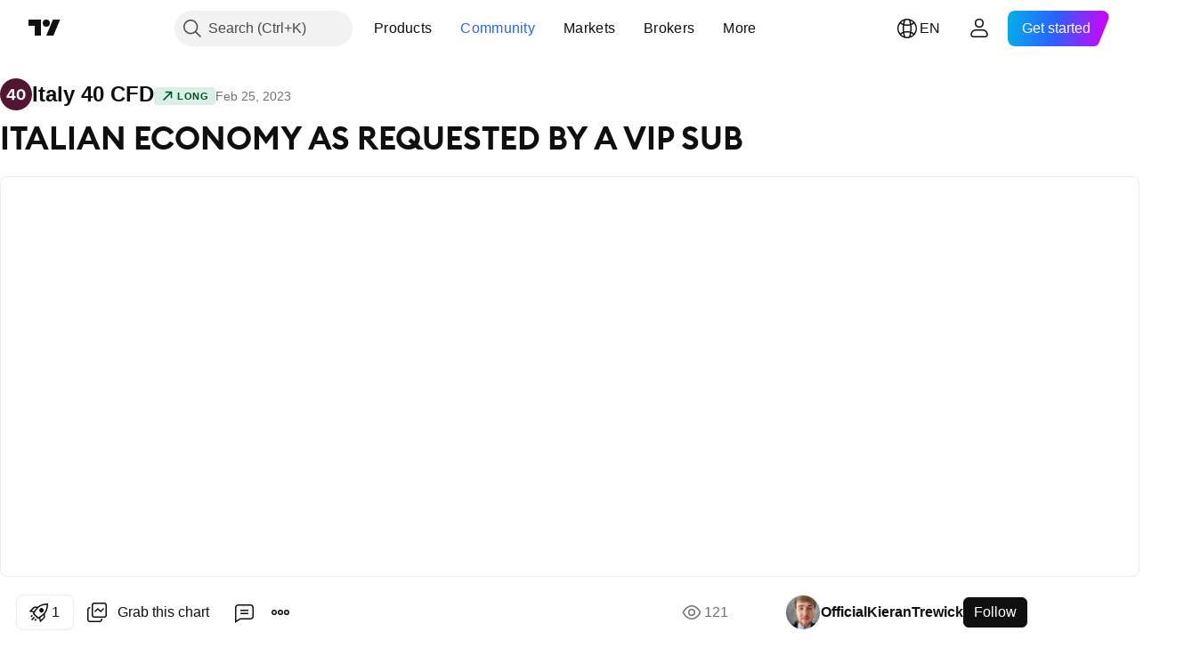

--- FILE ---
content_type: text/html; charset=utf-8
request_url: https://www.tradingview.com/chart/ITA40/8vNoowYo-ITALIAN-ECONOMY-AS-REQUESTED-BY-A-VIP-SUB/
body_size: 106470
content:


<!DOCTYPE html>
<html lang="en" dir="ltr" class="is-not-authenticated is-not-pro  theme-light"
 data-theme="light">
<head><meta charset="utf-8" />
<meta name="viewport" content="width=device-width, initial-scale=1.0, maximum-scale=1.0, minimum-scale=1.0, user-scalable=no">	<script nonce="T1vKYgmbsL6Evn22XiYK4Q==">window.initData = {};</script><title>ITALIAN ECONOMY AS REQUESTED BY A VIP SUB for FOREXCOM:ITA40 by OfficialKieranTrewick — TradingView</title>
<!-- { block promo_footer_css_bundle } -->
		<!-- { render_css_bundle('promo_footer') } -->
		<link crossorigin="anonymous" href="https://static.tradingview.com/static/bundles/34558.6ab8fddbbeec572ad16b.css" rel="stylesheet" type="text/css"/>
	<!-- { endblock promo_footer_css_bundle } -->

	<!-- { block personal_css_bundle } -->
		<!-- render_css_bundle('base') -->
		<link crossorigin="anonymous" href="https://static.tradingview.com/static/bundles/48072.bd4a617f902d8e4336d7.css" rel="stylesheet" type="text/css"/>
<link crossorigin="anonymous" href="https://static.tradingview.com/static/bundles/50865.1ee43ed7cda5d814dba7.css" rel="stylesheet" type="text/css"/>
<link crossorigin="anonymous" href="https://static.tradingview.com/static/bundles/71544.2243f526973e835a8777.css" rel="stylesheet" type="text/css"/>
<link crossorigin="anonymous" href="https://static.tradingview.com/static/bundles/19024.ffebbd5b14e162a70fac.css" rel="stylesheet" type="text/css"/>
<link crossorigin="anonymous" href="https://static.tradingview.com/static/bundles/63665.df517de208b59f042c3b.css" rel="stylesheet" type="text/css"/>
<link crossorigin="anonymous" href="https://static.tradingview.com/static/bundles/5709.146c7925be9f43c9c767.css" rel="stylesheet" type="text/css"/>
<link crossorigin="anonymous" href="https://static.tradingview.com/static/bundles/45448.0e277b504c24d73f6420.css" rel="stylesheet" type="text/css"/>
<link crossorigin="anonymous" href="https://static.tradingview.com/static/bundles/46680.a24aa84d5466dfc219e3.css" rel="stylesheet" type="text/css"/>
<link crossorigin="anonymous" href="https://static.tradingview.com/static/bundles/23038.bb4e309d13e8ea654e19.css" rel="stylesheet" type="text/css"/>
<link crossorigin="anonymous" href="https://static.tradingview.com/static/bundles/96872.c8a32e4a427c0c57131c.css" rel="stylesheet" type="text/css"/>
<link crossorigin="anonymous" href="https://static.tradingview.com/static/bundles/68120.e6caff1a47a6c8a0f783.css" rel="stylesheet" type="text/css"/>
<link crossorigin="anonymous" href="https://static.tradingview.com/static/bundles/66920.3dc3168a8005e8c156fe.css" rel="stylesheet" type="text/css"/>
<link crossorigin="anonymous" href="https://static.tradingview.com/static/bundles/52682.1b5e0eb056a8145e2004.css" rel="stylesheet" type="text/css"/>
<link crossorigin="anonymous" href="https://static.tradingview.com/static/bundles/90687.2a0b835c9459f5e8f334.css" rel="stylesheet" type="text/css"/>
<link crossorigin="anonymous" href="https://static.tradingview.com/static/bundles/44591.515b38c2fad56295e0d7.css" rel="stylesheet" type="text/css"/>
<link crossorigin="anonymous" href="https://static.tradingview.com/static/bundles/47139.053cede951b9d64dea44.css" rel="stylesheet" type="text/css"/>
<link crossorigin="anonymous" href="https://static.tradingview.com/static/bundles/51493.8c6373aa92664b86de9e.css" rel="stylesheet" type="text/css"/>
<link crossorigin="anonymous" href="https://static.tradingview.com/static/bundles/15215.a33c76f5549cc7102e61.css" rel="stylesheet" type="text/css"/>
<link crossorigin="anonymous" href="https://static.tradingview.com/static/bundles/296.cdd20397318c8a54ee02.css" rel="stylesheet" type="text/css"/>
<link crossorigin="anonymous" href="https://static.tradingview.com/static/bundles/11486.b0c44555783cdd4786b8.css" rel="stylesheet" type="text/css"/>
<link crossorigin="anonymous" href="https://static.tradingview.com/static/bundles/49135.1f12e32e6d4c4b83fe10.css" rel="stylesheet" type="text/css"/>
<link crossorigin="anonymous" href="https://static.tradingview.com/static/bundles/76331.e29096bd778450adbd58.css" rel="stylesheet" type="text/css"/>
<link crossorigin="anonymous" href="https://static.tradingview.com/static/bundles/70224.288c07086ff109a1d327.css" rel="stylesheet" type="text/css"/>
<link crossorigin="anonymous" href="https://static.tradingview.com/static/bundles/89738.5f96f6b3c550d3f0da23.css" rel="stylesheet" type="text/css"/>
<link crossorigin="anonymous" href="https://static.tradingview.com/static/bundles/72519.2dae60a90526a493d165.css" rel="stylesheet" type="text/css"/>
<link crossorigin="anonymous" href="https://static.tradingview.com/static/bundles/30457.315c1a91ffa92d55f559.css" rel="stylesheet" type="text/css"/>
<link crossorigin="anonymous" href="https://static.tradingview.com/static/bundles/79306.4c0489c8756499c78a5e.css" rel="stylesheet" type="text/css"/>
<link crossorigin="anonymous" href="https://static.tradingview.com/static/bundles/96004.53a8a16a13c65b9ef1b6.css" rel="stylesheet" type="text/css"/>
<link crossorigin="anonymous" href="https://static.tradingview.com/static/bundles/30411.66e97921f2de4965604d.css" rel="stylesheet" type="text/css"/>
<link crossorigin="anonymous" href="https://static.tradingview.com/static/bundles/47405.8b74b8d86218eec14871.css" rel="stylesheet" type="text/css"/>
<link crossorigin="anonymous" href="https://static.tradingview.com/static/bundles/65006.4a832facb7e57c5e13f3.css" rel="stylesheet" type="text/css"/>
<link crossorigin="anonymous" href="https://static.tradingview.com/static/bundles/54396.140a08c3b11237f684ec.css" rel="stylesheet" type="text/css"/>
<link crossorigin="anonymous" href="https://static.tradingview.com/static/bundles/66917.a607e1947cc1d6442aef.css" rel="stylesheet" type="text/css"/>
<link crossorigin="anonymous" href="https://static.tradingview.com/static/bundles/6449.b085e41549ac76222ff0.css" rel="stylesheet" type="text/css"/>
<link crossorigin="anonymous" href="https://static.tradingview.com/static/bundles/13676.7322b9d581c3bd767a8f.css" rel="stylesheet" type="text/css"/>
	<!-- { endblock personal_css_bundle } -->

	<!-- { block extra_styles } -->
	<link crossorigin="anonymous" href="https://static.tradingview.com/static/bundles/46970.a8e87c60a250a6212b03.css" rel="stylesheet" type="text/css"/>
<link crossorigin="anonymous" href="https://static.tradingview.com/static/bundles/24977.12891bfbb287744d3a89.css" rel="stylesheet" type="text/css"/>
<link crossorigin="anonymous" href="https://static.tradingview.com/static/bundles/27848.4dd8f716b361ea76fac9.css" rel="stylesheet" type="text/css"/>
<link crossorigin="anonymous" href="https://static.tradingview.com/static/bundles/98729.a1a91e4e3b8d4d56af6a.css" rel="stylesheet" type="text/css"/>
<link crossorigin="anonymous" href="https://static.tradingview.com/static/bundles/31788.89b41c884d5213432809.css" rel="stylesheet" type="text/css"/>
<link crossorigin="anonymous" href="https://static.tradingview.com/static/bundles/36810.08865a24cd22e705a127.css" rel="stylesheet" type="text/css"/>
<link crossorigin="anonymous" href="https://static.tradingview.com/static/bundles/56723.303d3d3a2eef8a440230.css" rel="stylesheet" type="text/css"/>
<link crossorigin="anonymous" href="https://static.tradingview.com/static/bundles/58515.9ad3142f13630874398c.css" rel="stylesheet" type="text/css"/>
<link crossorigin="anonymous" href="https://static.tradingview.com/static/bundles/27688.b78aa0f889805782a114.css" rel="stylesheet" type="text/css"/>
<link crossorigin="anonymous" href="https://static.tradingview.com/static/bundles/6406.005052e314b2de339c3c.css" rel="stylesheet" type="text/css"/>
<link crossorigin="anonymous" href="https://static.tradingview.com/static/bundles/5792.e664998b1025f8944a19.css" rel="stylesheet" type="text/css"/>
<link crossorigin="anonymous" href="https://static.tradingview.com/static/bundles/74528.dad95b9e4df028f98405.css" rel="stylesheet" type="text/css"/>
<link crossorigin="anonymous" href="https://static.tradingview.com/static/bundles/85700.a94905aa773ec52c64fa.css" rel="stylesheet" type="text/css"/>
<link crossorigin="anonymous" href="https://static.tradingview.com/static/bundles/92568.b5acda22a891bd0b8b78.css" rel="stylesheet" type="text/css"/>
<link crossorigin="anonymous" href="https://static.tradingview.com/static/bundles/48011.826c38517eae6571304f.css" rel="stylesheet" type="text/css"/>
<link crossorigin="anonymous" href="https://static.tradingview.com/static/bundles/92597.86c68c4067216e42a0f1.css" rel="stylesheet" type="text/css"/>
<link crossorigin="anonymous" href="https://static.tradingview.com/static/bundles/18679.a23f3ec5b836024b605b.css" rel="stylesheet" type="text/css"/>
<link crossorigin="anonymous" href="https://static.tradingview.com/static/bundles/93541.2d7cb298cfac0d6320b6.css" rel="stylesheet" type="text/css"/>
<link crossorigin="anonymous" href="https://static.tradingview.com/static/bundles/2942.b37eaf239cea1a4a4b98.css" rel="stylesheet" type="text/css"/>
<link crossorigin="anonymous" href="https://static.tradingview.com/static/bundles/56752.d49d6f461c53e70b38bc.css" rel="stylesheet" type="text/css"/>
<link crossorigin="anonymous" href="https://static.tradingview.com/static/bundles/35424.83eca2c4704f4649b7a3.css" rel="stylesheet" type="text/css"/>
<link crossorigin="anonymous" href="https://static.tradingview.com/static/bundles/60627.2fb5f6f3eb739c16078d.css" rel="stylesheet" type="text/css"/>
<link crossorigin="anonymous" href="https://static.tradingview.com/static/bundles/20432.4fbb33e9156a3f25edef.css" rel="stylesheet" type="text/css"/>
<link crossorigin="anonymous" href="https://static.tradingview.com/static/bundles/15074.42c5ad63db6e22dd1780.css" rel="stylesheet" type="text/css"/>
<link crossorigin="anonymous" href="https://static.tradingview.com/static/bundles/80387.2ad4e54f72ca1dbe5a12.css" rel="stylesheet" type="text/css"/>
<link crossorigin="anonymous" href="https://static.tradingview.com/static/bundles/30796.3ab347d4bc9cadf8d238.css" rel="stylesheet" type="text/css"/>
<link crossorigin="anonymous" href="https://static.tradingview.com/static/bundles/12559.ef0aa3131628d9b77059.css" rel="stylesheet" type="text/css"/>
<link crossorigin="anonymous" href="https://static.tradingview.com/static/bundles/52253.bb7416e25ce047652be6.css" rel="stylesheet" type="text/css"/>
<link crossorigin="anonymous" href="https://static.tradingview.com/static/bundles/87795.249d27fbf7cfdf5dfd83.css" rel="stylesheet" type="text/css"/>
<link crossorigin="anonymous" href="https://static.tradingview.com/static/bundles/73133.fa043cf9d22075746ca7.css" rel="stylesheet" type="text/css"/>
<link crossorigin="anonymous" href="https://static.tradingview.com/static/bundles/63935.5845fa80448b407d32ec.css" rel="stylesheet" type="text/css"/>
<link crossorigin="anonymous" href="https://static.tradingview.com/static/bundles/57350.a2b02fc165a1c32d442e.css" rel="stylesheet" type="text/css"/>
<link crossorigin="anonymous" href="https://static.tradingview.com/static/bundles/59717.7992e8c447118cda6e67.css" rel="stylesheet" type="text/css"/>
<link crossorigin="anonymous" href="https://static.tradingview.com/static/bundles/5246.82e6d18dc48a569d26eb.css" rel="stylesheet" type="text/css"/>
<link crossorigin="anonymous" href="https://static.tradingview.com/static/bundles/92659.def33a481869957a1771.css" rel="stylesheet" type="text/css"/>
<link crossorigin="anonymous" href="https://static.tradingview.com/static/bundles/29984.507ceb094fe735b3e439.css" rel="stylesheet" type="text/css"/>
<link crossorigin="anonymous" href="https://static.tradingview.com/static/bundles/97396.24dc3e7280c9494642a6.css" rel="stylesheet" type="text/css"/>
<link crossorigin="anonymous" href="https://static.tradingview.com/static/bundles/48492.005deab1142faaf7462d.css" rel="stylesheet" type="text/css"/>
<link crossorigin="anonymous" href="https://static.tradingview.com/static/bundles/37865.aa36a3e7cbd35864ab1c.css" rel="stylesheet" type="text/css"/>
<link crossorigin="anonymous" href="https://static.tradingview.com/static/bundles/16803.9e07627cdc60a2c13dc3.css" rel="stylesheet" type="text/css"/>
<link crossorigin="anonymous" href="https://static.tradingview.com/static/bundles/4058.664cb7df376aef027378.css" rel="stylesheet" type="text/css"/>
<link crossorigin="anonymous" href="https://static.tradingview.com/static/bundles/34295.e8a11b1164ed8f31863d.css" rel="stylesheet" type="text/css"/>
<link crossorigin="anonymous" href="https://static.tradingview.com/static/bundles/59015.b2e7517523adce965dba.css" rel="stylesheet" type="text/css"/>
<link crossorigin="anonymous" href="https://static.tradingview.com/static/bundles/6437.843c3e887cfdf130d542.css" rel="stylesheet" type="text/css"/>
<link crossorigin="anonymous" href="https://static.tradingview.com/static/bundles/80928.8ac06c6d6672271c5f68.css" rel="stylesheet" type="text/css"/>
<link crossorigin="anonymous" href="https://static.tradingview.com/static/bundles/96840.199034cf25af72be11eb.css" rel="stylesheet" type="text/css"/>
<link crossorigin="anonymous" href="https://static.tradingview.com/static/bundles/23616.e409f558fe163ea9a3de.css" rel="stylesheet" type="text/css"/>
<link crossorigin="anonymous" href="https://static.tradingview.com/static/bundles/66548.f611cd4d950c54a2caec.css" rel="stylesheet" type="text/css"/>
<link crossorigin="anonymous" href="https://static.tradingview.com/static/bundles/21148.b180b97319103593abaa.css" rel="stylesheet" type="text/css"/>
<link crossorigin="anonymous" href="https://static.tradingview.com/static/bundles/5449.848f88391da875ceb2a3.css" rel="stylesheet" type="text/css"/>
<link crossorigin="anonymous" href="https://static.tradingview.com/static/bundles/39656.e2ac42d074266d6f4cc4.css" rel="stylesheet" type="text/css"/>
<link crossorigin="anonymous" href="https://static.tradingview.com/static/bundles/36430.e4906aeeda8c192efa8f.css" rel="stylesheet" type="text/css"/>
<link crossorigin="anonymous" href="https://static.tradingview.com/static/bundles/5931.f218afa7d02ef496982b.css" rel="stylesheet" type="text/css"/>
<link crossorigin="anonymous" href="https://static.tradingview.com/static/bundles/82705.23ff8e5e5118dff46b5a.css" rel="stylesheet" type="text/css"/>
<link crossorigin="anonymous" href="https://static.tradingview.com/static/bundles/91797.a89d3d49f869720ebbba.css" rel="stylesheet" type="text/css"/>
<link crossorigin="anonymous" href="https://static.tradingview.com/static/bundles/40454.84d89360ede6a350ded3.css" rel="stylesheet" type="text/css"/>
<link crossorigin="anonymous" href="https://static.tradingview.com/static/bundles/400.e8c29c22063c80408cca.css" rel="stylesheet" type="text/css"/>
<link crossorigin="anonymous" href="https://static.tradingview.com/static/bundles/37305.c32eeb1152afcd97b12e.css" rel="stylesheet" type="text/css"/>
<link crossorigin="anonymous" href="https://static.tradingview.com/static/bundles/19466.ab5c2b3cb921527e4170.css" rel="stylesheet" type="text/css"/>
<link crossorigin="anonymous" href="https://static.tradingview.com/static/bundles/18475.6154c4943032cbc1f19b.css" rel="stylesheet" type="text/css"/>
<link crossorigin="anonymous" href="https://static.tradingview.com/static/bundles/86717.fdc9454547343089f3c6.css" rel="stylesheet" type="text/css"/>
<link crossorigin="anonymous" href="https://static.tradingview.com/static/bundles/27024.57160ac113283e720311.css" rel="stylesheet" type="text/css"/>
<link crossorigin="anonymous" href="https://static.tradingview.com/static/bundles/67233.dc96c4d047ce06b033ba.css" rel="stylesheet" type="text/css"/>
<link crossorigin="anonymous" href="https://static.tradingview.com/static/bundles/6921.21c839e51d9fe09bc1ad.css" rel="stylesheet" type="text/css"/>
<link crossorigin="anonymous" href="https://static.tradingview.com/static/bundles/61305.58e3d28c4207f0232d45.css" rel="stylesheet" type="text/css"/>
<link crossorigin="anonymous" href="https://static.tradingview.com/static/bundles/29287.323d337a96ea2d0d1f5b.css" rel="stylesheet" type="text/css"/>
<link crossorigin="anonymous" href="https://static.tradingview.com/static/bundles/38215.b3335017ad0d222109e8.css" rel="stylesheet" type="text/css"/>
<link crossorigin="anonymous" href="https://static.tradingview.com/static/bundles/48314.455c0a58d3762d16e782.css" rel="stylesheet" type="text/css"/>
<link crossorigin="anonymous" href="https://static.tradingview.com/static/bundles/24951.47e08dfdb98bb8d670fe.css" rel="stylesheet" type="text/css"/>
<link crossorigin="anonymous" href="https://static.tradingview.com/static/bundles/24270.2b62a108282b3e90d95c.css" rel="stylesheet" type="text/css"/>
<link crossorigin="anonymous" href="https://static.tradingview.com/static/bundles/34040.aa02a2d96f821d501dba.css" rel="stylesheet" type="text/css"/>
<link crossorigin="anonymous" href="https://static.tradingview.com/static/bundles/41365.6305bc875d911920e38b.css" rel="stylesheet" type="text/css"/>
<link crossorigin="anonymous" href="https://static.tradingview.com/static/bundles/40060.f500e435f461fabe05f6.css" rel="stylesheet" type="text/css"/>
<link crossorigin="anonymous" href="https://static.tradingview.com/static/bundles/18734.51824f94f04f357f27ed.css" rel="stylesheet" type="text/css"/>
<link crossorigin="anonymous" href="https://static.tradingview.com/static/bundles/3043.1ea7d74fa789f5e3b9c4.css" rel="stylesheet" type="text/css"/>
<link crossorigin="anonymous" href="https://static.tradingview.com/static/bundles/31640.28212819357e05bc15ab.css" rel="stylesheet" type="text/css"/>
<link crossorigin="anonymous" href="https://static.tradingview.com/static/bundles/86056.5b2ef44e883aedf9ee07.css" rel="stylesheet" type="text/css"/>
<link crossorigin="anonymous" href="https://static.tradingview.com/static/bundles/62744.f7d16c2e8bbca89e1d2b.css" rel="stylesheet" type="text/css"/>
<link crossorigin="anonymous" href="https://static.tradingview.com/static/bundles/79249.bd38a05bcbe9f63005d5.css" rel="stylesheet" type="text/css"/>
<link crossorigin="anonymous" href="https://static.tradingview.com/static/bundles/63818.7bcb96fa677df6654c99.css" rel="stylesheet" type="text/css"/>
<link crossorigin="anonymous" href="https://static.tradingview.com/static/bundles/22203.434b6268f44aba75e190.css" rel="stylesheet" type="text/css"/>
<link crossorigin="anonymous" href="https://static.tradingview.com/static/bundles/62446.662507d10a58f51f962f.css" rel="stylesheet" type="text/css"/>
<link crossorigin="anonymous" href="https://static.tradingview.com/static/bundles/23273.af4707505f695c7b7e7e.css" rel="stylesheet" type="text/css"/>
<link crossorigin="anonymous" href="https://static.tradingview.com/static/bundles/66038.26bd3f4dca9113e5bd92.css" rel="stylesheet" type="text/css"/>
<link crossorigin="anonymous" href="https://static.tradingview.com/static/bundles/6784.0b382ed55589e98e3418.css" rel="preload" as="style"/>
<link crossorigin="anonymous" href="https://static.tradingview.com/static/bundles/90052.8876d8fb744d67484f1f.css" rel="preload" as="style"/>
<link crossorigin="anonymous" href="https://static.tradingview.com/static/bundles/29936.94b15842cd307f061854.css" rel="preload" as="style"/>
<link crossorigin="anonymous" href="https://static.tradingview.com/static/bundles/18302.f499cfafbc0a791ec49e.css" rel="preload" as="style"/>
	<!-- { endblock extra_styles } --><script nonce="T1vKYgmbsL6Evn22XiYK4Q==">
	window.locale = 'en';
	window.language = 'en';
</script>
	<!-- { block promo_footer_js_bundle } -->
		<!-- { render_js_bundle('promo_footer') } -->
		<link crossorigin="anonymous" href="https://static.tradingview.com/static/bundles/en.88523.d82382c0ef581ccec697.js" rel="preload" as="script"/>
<link crossorigin="anonymous" href="https://static.tradingview.com/static/bundles/68156.25f0c5f133ccdef9d925.js" rel="preload" as="script"/>
<link crossorigin="anonymous" href="https://static.tradingview.com/static/bundles/promo_footer.bf38e5d53620c677a057.js" rel="preload" as="script"/><script crossorigin="anonymous" src="https://static.tradingview.com/static/bundles/en.88523.d82382c0ef581ccec697.js" defer></script>
<script crossorigin="anonymous" src="https://static.tradingview.com/static/bundles/68156.25f0c5f133ccdef9d925.js" defer></script>
<script crossorigin="anonymous" src="https://static.tradingview.com/static/bundles/promo_footer.bf38e5d53620c677a057.js" defer></script>
	<!-- { endblock promo_footer_js_bundle } -->

	<!-- { block personal_js_bundle } -->
		<!-- render_js_bundle('base') -->
		<link crossorigin="anonymous" href="https://static.tradingview.com/static/bundles/runtime.890dfc5bc82e3cf298e0.js" rel="preload" as="script"/>
<link crossorigin="anonymous" href="https://static.tradingview.com/static/bundles/en.3212.ae6a8eb244931ffbe454.js" rel="preload" as="script"/>
<link crossorigin="anonymous" href="https://static.tradingview.com/static/bundles/29365.438fd979971c174d6b81.js" rel="preload" as="script"/>
<link crossorigin="anonymous" href="https://static.tradingview.com/static/bundles/26153.0cf5e5264b6053c12c98.js" rel="preload" as="script"/>
<link crossorigin="anonymous" href="https://static.tradingview.com/static/bundles/2490.32fe5d04ae950a275390.js" rel="preload" as="script"/>
<link crossorigin="anonymous" href="https://static.tradingview.com/static/bundles/67851.c51267503ce6371d721b.js" rel="preload" as="script"/>
<link crossorigin="anonymous" href="https://static.tradingview.com/static/bundles/43201.59d3aa1221f3d1b9e3fc.js" rel="preload" as="script"/>
<link crossorigin="anonymous" href="https://static.tradingview.com/static/bundles/31185.27b345d3de69913c0fe0.js" rel="preload" as="script"/>
<link crossorigin="anonymous" href="https://static.tradingview.com/static/bundles/49085.26f1fb3179fb3d63e216.js" rel="preload" as="script"/>
<link crossorigin="anonymous" href="https://static.tradingview.com/static/bundles/14100.2a9bf2424f4c5d299a8b.js" rel="preload" as="script"/>
<link crossorigin="anonymous" href="https://static.tradingview.com/static/bundles/44387.8faa864604cdc1187b96.js" rel="preload" as="script"/>
<link crossorigin="anonymous" href="https://static.tradingview.com/static/bundles/47421.b1e1d83b3797c3878f2c.js" rel="preload" as="script"/>
<link crossorigin="anonymous" href="https://static.tradingview.com/static/bundles/64141.10194658b37e3dae8f80.js" rel="preload" as="script"/>
<link crossorigin="anonymous" href="https://static.tradingview.com/static/bundles/6552.8df0087871a19a35f700.js" rel="preload" as="script"/>
<link crossorigin="anonymous" href="https://static.tradingview.com/static/bundles/36717.70423e3f650294ca0bff.js" rel="preload" as="script"/>
<link crossorigin="anonymous" href="https://static.tradingview.com/static/bundles/28052.a224f0ec3e134993c13b.js" rel="preload" as="script"/>
<link crossorigin="anonymous" href="https://static.tradingview.com/static/bundles/9225.8355095811b8cd5787e7.js" rel="preload" as="script"/>
<link crossorigin="anonymous" href="https://static.tradingview.com/static/bundles/65581.e241509f9d17be15f2c9.js" rel="preload" as="script"/>
<link crossorigin="anonymous" href="https://static.tradingview.com/static/bundles/45881.e09d1eb0a8b2d272ccaa.js" rel="preload" as="script"/>
<link crossorigin="anonymous" href="https://static.tradingview.com/static/bundles/base.9eb9262ddeb780cc75b2.js" rel="preload" as="script"/><script crossorigin="anonymous" src="https://static.tradingview.com/static/bundles/runtime.890dfc5bc82e3cf298e0.js" defer></script>
<script crossorigin="anonymous" src="https://static.tradingview.com/static/bundles/en.3212.ae6a8eb244931ffbe454.js" defer></script>
<script crossorigin="anonymous" src="https://static.tradingview.com/static/bundles/29365.438fd979971c174d6b81.js" defer></script>
<script crossorigin="anonymous" src="https://static.tradingview.com/static/bundles/26153.0cf5e5264b6053c12c98.js" defer></script>
<script crossorigin="anonymous" src="https://static.tradingview.com/static/bundles/2490.32fe5d04ae950a275390.js" defer></script>
<script crossorigin="anonymous" src="https://static.tradingview.com/static/bundles/67851.c51267503ce6371d721b.js" defer></script>
<script crossorigin="anonymous" src="https://static.tradingview.com/static/bundles/43201.59d3aa1221f3d1b9e3fc.js" defer></script>
<script crossorigin="anonymous" src="https://static.tradingview.com/static/bundles/31185.27b345d3de69913c0fe0.js" defer></script>
<script crossorigin="anonymous" src="https://static.tradingview.com/static/bundles/49085.26f1fb3179fb3d63e216.js" defer></script>
<script crossorigin="anonymous" src="https://static.tradingview.com/static/bundles/14100.2a9bf2424f4c5d299a8b.js" defer></script>
<script crossorigin="anonymous" src="https://static.tradingview.com/static/bundles/44387.8faa864604cdc1187b96.js" defer></script>
<script crossorigin="anonymous" src="https://static.tradingview.com/static/bundles/47421.b1e1d83b3797c3878f2c.js" defer></script>
<script crossorigin="anonymous" src="https://static.tradingview.com/static/bundles/64141.10194658b37e3dae8f80.js" defer></script>
<script crossorigin="anonymous" src="https://static.tradingview.com/static/bundles/6552.8df0087871a19a35f700.js" defer></script>
<script crossorigin="anonymous" src="https://static.tradingview.com/static/bundles/36717.70423e3f650294ca0bff.js" defer></script>
<script crossorigin="anonymous" src="https://static.tradingview.com/static/bundles/28052.a224f0ec3e134993c13b.js" defer></script>
<script crossorigin="anonymous" src="https://static.tradingview.com/static/bundles/9225.8355095811b8cd5787e7.js" defer></script>
<script crossorigin="anonymous" src="https://static.tradingview.com/static/bundles/65581.e241509f9d17be15f2c9.js" defer></script>
<script crossorigin="anonymous" src="https://static.tradingview.com/static/bundles/45881.e09d1eb0a8b2d272ccaa.js" defer></script>
<script crossorigin="anonymous" src="https://static.tradingview.com/static/bundles/base.9eb9262ddeb780cc75b2.js" defer></script>
	<!-- { endblock personal_js_bundle } -->

	<!-- { block additional_js_bundle } -->
	<!-- { endblock additional_js_bundle } -->	<script nonce="T1vKYgmbsL6Evn22XiYK4Q==">
		window.initData = window.initData || {};
		window.initData.theme = "light";
			(()=>{"use strict";const t=/(?:^|;)\s*theme=(dark|light)(?:;|$)|$/.exec(document.cookie)[1];t&&(document.documentElement.classList.toggle("theme-dark","dark"===t),document.documentElement.classList.toggle("theme-light","light"===t),document.documentElement.dataset.theme=t,window.initData=window.initData||{},window.initData.theme=t)})();
	</script>
	<script nonce="T1vKYgmbsL6Evn22XiYK4Q==">
		(()=>{"use strict";"undefined"!=typeof window&&"undefined"!=typeof navigator&&/mac/i.test(navigator.platform)&&document.documentElement.classList.add("mac_os_system")})();
	</script>

	<script nonce="T1vKYgmbsL6Evn22XiYK4Q==">var environment = "battle";
		window.WS_HOST_PING_REQUIRED = true;
		window.BUILD_TIME = "2026-01-30T10:47:38";
		window.WEBSOCKET_HOST = "data.tradingview.com";
		window.WEBSOCKET_PRO_HOST = "prodata.tradingview.com";
		window.WEBSOCKET_HOST_FOR_DEEP_BACKTESTING = "history-data.tradingview.com";
		window.WIDGET_HOST = "https://www.tradingview-widget.com";
		window.TradingView = window.TradingView || {};
	</script>

	<link rel="conversions-config" href="https://s3.tradingview.com/conversions_en.json">
	<link rel="metrics-config" href="https://scanner-backend.tradingview.com/enum/ordered?id=metrics_full_name,metrics&lang=en&label-product=ytm-metrics-plan.json" crossorigin>

	<script nonce="T1vKYgmbsL6Evn22XiYK4Q==">
		(()=>{"use strict";function e(e,t=!1){const{searchParams:n}=new URL(String(location));let s="true"===n.get("mobileapp_new"),o="true"===n.get("mobileapp");if(!t){const e=function(e){const t=e+"=",n=document.cookie.split(";");for(let e=0;e<n.length;e++){let s=n[e];for(;" "===s.charAt(0);)s=s.substring(1,s.length);if(0===s.indexOf(t))return s.substring(t.length,s.length)}return null}("tv_app")||"";s||=["android","android_nps"].includes(e),o||="ios"===e}return!("new"!==e&&"any"!==e||!s)||!("new"===e||!o)}const t="undefined"!=typeof window&&"undefined"!=typeof navigator,n=t&&"ontouchstart"in window,s=(t&&n&&window,t&&(n||navigator.maxTouchPoints),t&&window.chrome&&window.chrome.runtime,t&&window.navigator.userAgent.toLowerCase().indexOf("firefox"),t&&/\sEdge\/\d\d\b/.test(navigator.userAgent),t&&Boolean(navigator.vendor)&&navigator.vendor.indexOf("Apple")>-1&&-1===navigator.userAgent.indexOf("CriOS")&&navigator.userAgent.indexOf("FxiOS"),t&&/mac/i.test(navigator.platform),t&&/Win32|Win64/i.test(navigator.platform),t&&/Linux/i.test(navigator.platform),t&&/Android/i.test(navigator.userAgent)),o=t&&/BlackBerry/i.test(navigator.userAgent),i=t&&/iPhone|iPad|iPod/.test(navigator.platform),c=t&&/Opera Mini/i.test(navigator.userAgent),r=t&&("MacIntel"===navigator.platform&&navigator.maxTouchPoints>1||/iPad/.test(navigator.platform)),a=s||o||i||c,h=window.TradingView=window.TradingView||{};const _={Android:()=>s,BlackBerry:()=>o,iOS:()=>i,Opera:()=>c,isIPad:()=>r,any:()=>a};h.isMobile=_;const l=new Map;function d(){const e=window.location.pathname,t=window.location.host,n=`${t}${e}`;return l.has(n)||l.set(n,function(e,t){const n=["^widget-docs"];for(const e of n)if(new RegExp(e).test(t))return!0;const s=["^widgetembed/?$","^cmewidgetembed/?$","^([0-9a-zA-Z-]+)/widgetembed/?$","^([0-9a-zA-Z-]+)/widgetstatic/?$","^([0-9a-zA-Z-]+)?/?mediumwidgetembed/?$","^twitter-chart/?$","^telegram/chart/?$","^embed/([0-9a-zA-Z]{8})/?$","^widgetpopup/?$","^extension/?$","^idea-popup/?$","^hotlistswidgetembed/?$","^([0-9a-zA-Z-]+)/hotlistswidgetembed/?$","^marketoverviewwidgetembed/?$","^([0-9a-zA-Z-]+)/marketoverviewwidgetembed/?$","^eventswidgetembed/?$","^tickerswidgetembed/?$","^forexcrossrateswidgetembed/?$","^forexheatmapwidgetembed/?$","^marketquoteswidgetembed/?$","^screenerwidget/?$","^cryptomktscreenerwidget/?$","^([0-9a-zA-Z-]+)/cryptomktscreenerwidget/?$","^([0-9a-zA-Z-]+)/marketquoteswidgetembed/?$","^technical-analysis-widget-embed/$","^singlequotewidgetembed/?$","^([0-9a-zA-Z-]+)/singlequotewidgetembed/?$","^embed-widget/([0-9a-zA-Z-]+)/(([0-9a-zA-Z-]+)/)?$","^widget-docs/([0-9a-zA-Z-]+)/([0-9a-zA-Z-/]+)?$"],o=e.replace(/^\//,"");let i;for(let e=s.length-1;e>=0;e--)if(i=new RegExp(s[e]),i.test(o))return!0;return!1}(e,t)),l.get(n)??!1}h.onWidget=d;const g=()=>{},u="~m~";class m{constructor(e,t={}){this.sessionid=null,this.connected=!1,this._timeout=null,this._base=e,this._options={timeout:t.timeout||2e4,connectionType:t.connectionType}}connect(){this._socket=new WebSocket(this._prepareUrl()),this._socket.onmessage=e=>{
if("string"!=typeof e.data)throw new TypeError(`The WebSocket message should be a string. Recieved ${Object.prototype.toString.call(e.data)}`);this._onData(e.data)},this._socket.onclose=this._onClose.bind(this),this._socket.onerror=this._onError.bind(this)}send(e){this._socket&&this._socket.send(this._encode(e))}disconnect(){this._clearIdleTimeout(),this._socket&&(this._socket.onmessage=g,this._socket.onclose=g,this._socket.onerror=g,this._socket.close())}_clearIdleTimeout(){null!==this._timeout&&(clearTimeout(this._timeout),this._timeout=null)}_encode(e){let t,n="";const s=Array.isArray(e)?e:[e],o=s.length;for(let e=0;e<o;e++)t=null===s[e]||void 0===s[e]?"":m._stringify(s[e]),n+=u+t.length+u+t;return n}_decode(e){const t=[];let n,s;do{if(e.substring(0,3)!==u)return t;n="",s="";const o=(e=e.substring(3)).length;for(let t=0;t<o;t++){if(s=Number(e.substring(t,t+1)),Number(e.substring(t,t+1))!==s){e=e.substring(n.length+3),n=Number(n);break}n+=s}t.push(e.substring(0,n)),e=e.substring(n)}while(""!==e);return t}_onData(e){this._setTimeout();const t=this._decode(e),n=t.length;for(let e=0;e<n;e++)this._onMessage(t[e])}_setTimeout(){this._clearIdleTimeout(),this._timeout=setTimeout(this._onTimeout.bind(this),this._options.timeout)}_onTimeout(){this.disconnect(),this._onDisconnect({code:4e3,reason:"socket.io timeout",wasClean:!1})}_onMessage(e){this.sessionid?this._checkIfHeartbeat(e)?this._onHeartbeat(e.slice(3)):this._checkIfJson(e)?this._base.onMessage(JSON.parse(e.slice(3))):this._base.onMessage(e):(this.sessionid=e,this._onConnect())}_checkIfHeartbeat(e){return this._checkMessageType(e,"h")}_checkIfJson(e){return this._checkMessageType(e,"j")}_checkMessageType(e,t){return e.substring(0,3)==="~"+t+"~"}_onHeartbeat(e){this.send("~h~"+e)}_onConnect(){this.connected=!0,this._base.onConnect()}_onDisconnect(e){this._clear(),this._base.onDisconnect(e),this.sessionid=null}_clear(){this.connected=!1}_prepareUrl(){const t=w(this._base.host);if(t.pathname+="socket.io/websocket",t.protocol="wss:",t.searchParams.append("from",window.location.pathname.slice(1,50)),t.searchParams.append("date",window.BUILD_TIME||""),e("any")&&t.searchParams.append("client","mobile"),this._options.connectionType&&t.searchParams.append("type",this._options.connectionType),window.WEBSOCKET_PARAMS_ANALYTICS){const{ws_page_uri:e,ws_ancestor_origin:n}=window.WEBSOCKET_PARAMS_ANALYTICS;e&&t.searchParams.append("page-uri",e),n&&t.searchParams.append("ancestor-origin",n)}const n=window.location.search.includes("widget_token")||window.location.hash.includes("widget_token");return d()||n||t.searchParams.append("auth","sessionid"),t.href}_onClose(e){this._clearIdleTimeout(),this._onDisconnect(e)}_onError(e){this._clearIdleTimeout(),this._clear(),this._base.emit("error",[e]),this.sessionid=null}static _stringify(e){return"[object Object]"===Object.prototype.toString.call(e)?"~j~"+JSON.stringify(e):String(e)}}class p{constructor(e,t){this.host=e,this._connecting=!1,this._events={},this.transport=this._getTransport(t)}isConnected(){
return!!this.transport&&this.transport.connected}isConnecting(){return this._connecting}connect(){this.isConnected()||(this._connecting&&this.disconnect(),this._connecting=!0,this.transport.connect())}send(e){this.transport&&this.transport.connected&&this.transport.send(e)}disconnect(){this.transport&&this.transport.disconnect()}on(e,t){e in this._events||(this._events[e]=[]),this._events[e].push(t)}offAll(){this._events={}}onMessage(e){this.emit("message",[e])}emit(e,t=[]){if(e in this._events){const n=this._events[e].concat(),s=n.length;for(let e=0;e<s;e++)n[e].apply(this,t)}}onConnect(){this.clear(),this.emit("connect")}onDisconnect(e){this.emit("disconnect",[e])}clear(){this._connecting=!1}_getTransport(e){return new m(this,e)}}function w(e){const t=-1!==e.indexOf("/")?new URL(e):new URL("wss://"+e);if("wss:"!==t.protocol&&"https:"!==t.protocol)throw new Error("Invalid websocket base "+e);return t.pathname.endsWith("/")||(t.pathname+="/"),t.search="",t.username="",t.password="",t}const k="undefined"!=typeof window&&Number(window.TELEMETRY_WS_ERROR_LOGS_THRESHOLD)||0;class f{constructor(e,t={}){this._queueStack=[],this._logsQueue=[],this._telemetryObjectsQueue=[],this._reconnectCount=0,this._redirectCount=0,this._errorsCount=0,this._errorsInfoSent=!1,this._connectionStart=null,this._connectionEstablished=null,this._reconnectTimeout=null,this._onlineCancellationToken=null,this._isConnectionForbidden=!1,this._initialHost=t.initialHost||null,this._suggestedHost=e,this._proHost=t.proHost,this._reconnectHost=t.reconnectHost,this._noReconnectAfterTimeout=!0===t.noReconnectAfterTimeout,this._dataRequestTimeout=t.dataRequestTimeout,this._connectionType=t.connectionType,this._doConnect(),t.pingRequired&&-1===window.location.search.indexOf("noping")&&this._startPing()}connect(){this._tryConnect()}resetCounters(){this._reconnectCount=0,this._redirectCount=0}setLogger(e,t){this._logger=e,this._getLogHistory=t,this._flushLogs()}setTelemetry(e){this._telemetry=e,this._telemetry.reportSent.subscribe(this,this._onTelemetrySent),this._flushTelemetry()}onReconnect(e){this._onReconnect=e}isConnected(){return!!this._socket&&this._socket.isConnected()}isConnecting(){return!!this._socket&&this._socket.isConnecting()}on(e,t){return!!this._socket&&("connect"===e&&this._socket.isConnected()?t():"disconnect"===e?this._disconnectCallbacks.push(t):this._socket.on(e,t),!0)}getSessionId(){return this._socket&&this._socket.transport?this._socket.transport.sessionid:null}send(e){return this.isConnected()?(this._socket.send(e),!0):(this._queueMessage(e),!1)}getConnectionEstablished(){return this._connectionEstablished}getHost(){const e=this._tryGetProHost();return null!==e?e:this._reconnectHost&&this._reconnectCount>3?this._reconnectHost:this._suggestedHost}getReconnectCount(){return this._reconnectCount}getRedirectCount(){return this._redirectCount}getConnectionStart(){return this._connectionStart}disconnect(){this._clearReconnectTimeout(),(this.isConnected()||this.isConnecting())&&(this._propagateDisconnect(),this._disconnectCallbacks=[],
this._closeSocket())}forbidConnection(){this._isConnectionForbidden=!0,this.disconnect()}allowConnection(){this._isConnectionForbidden=!1,this.connect()}isMaxRedirects(){return this._redirectCount>=20}isMaxReconnects(){return this._reconnectCount>=20}getPingInfo(){return this._pingInfo||null}_tryGetProHost(){return window.TradingView&&window.TradingView.onChartPage&&"battle"===window.environment&&!this._redirectCount&&-1===window.location.href.indexOf("ws_host")?this._initialHost?this._initialHost:void 0!==window.user&&window.user.pro_plan?this._proHost||this._suggestedHost:null:null}_queueMessage(e){0===this._queueStack.length&&this._logMessage(0,"Socket is not connected. Queued a message"),this._queueStack.push(e)}_processMessageQueue(){0!==this._queueStack.length&&(this._logMessage(0,"Processing queued messages"),this._queueStack.forEach(this.send.bind(this)),this._logMessage(0,"Processed "+this._queueStack.length+" messages"),this._queueStack=[])}_onDisconnect(e){this._noReconnectAfterTimeout||null!==this._reconnectTimeout||(this._reconnectTimeout=setTimeout(this._tryReconnect.bind(this),5e3)),this._clearOnlineCancellationToken();let t="disconnect session:"+this.getSessionId();e&&(t+=", code:"+e.code+", reason:"+e.reason,1005===e.code&&this._sendTelemetry("websocket_code_1005")),this._logMessage(0,t),this._propagateDisconnect(e),this._closeSocket(),this._queueStack=[]}_closeSocket(){null!==this._socket&&(this._socket.offAll(),this._socket.disconnect(),this._socket=null)}_logMessage(e,t){const n={method:e,message:t};this._logger?this._flushLogMessage(n):(n.message=`[${(new Date).toISOString()}] ${n.message}`,this._logsQueue.push(n))}_flushLogMessage(e){switch(e.method){case 2:this._logger.logDebug(e.message);break;case 3:this._logger.logError(e.message);break;case 0:this._logger.logInfo(e.message);break;case 1:this._logger.logNormal(e.message)}}_flushLogs(){this._flushLogMessage({method:1,message:"messages from queue. Start."}),this._logsQueue.forEach((e=>{this._flushLogMessage(e)})),this._flushLogMessage({method:1,message:"messages from queue. End."}),this._logsQueue=[]}_sendTelemetry(e,t){const n={event:e,params:t};this._telemetry?this._flushTelemetryObject(n):this._telemetryObjectsQueue.push(n)}_flushTelemetryObject(e){this._telemetry.sendChartReport(e.event,e.params,!1)}_flushTelemetry(){this._telemetryObjectsQueue.forEach((e=>{this._flushTelemetryObject(e)})),this._telemetryObjectsQueue=[]}_doConnect(){this._socket&&(this._socket.isConnected()||this._socket.isConnecting())||(this._clearOnlineCancellationToken(),this._host=this.getHost(),this._socket=new p(this._host,{timeout:this._dataRequestTimeout,connectionType:this._connectionType}),this._logMessage(0,"Connecting to "+this._host),this._bindEvents(),this._disconnectCallbacks=[],this._connectionStart=performance.now(),this._connectionEstablished=null,this._socket.connect(),performance.mark("SWSC",{detail:"Start WebSocket connection"}),this._socket.on("connect",(()=>{performance.mark("EWSC",{detail:"End WebSocket connection"}),
performance.measure("WebSocket connection delay","SWSC","EWSC")})))}_propagateDisconnect(e){const t=this._disconnectCallbacks.length;for(let n=0;n<t;n++)this._disconnectCallbacks[n](e||{})}_bindEvents(){this._socket&&(this._socket.on("connect",(()=>{const e=this.getSessionId();if("string"==typeof e){const t=JSON.parse(e);if(t.redirect)return this._redirectCount+=1,this._suggestedHost=t.redirect,this.isMaxRedirects()&&this._sendTelemetry("redirect_bailout"),void this._redirect()}this._connectionEstablished=performance.now(),this._processMessageQueue(),this._logMessage(0,"connect session:"+e)})),this._socket.on("disconnect",this._onDisconnect.bind(this)),this._socket.on("close",this._onDisconnect.bind(this)),this._socket.on("error",(e=>{this._logMessage(0,new Date+" session:"+this.getSessionId()+" websocket error:"+JSON.stringify(e)),this._sendTelemetry("websocket_error"),this._errorsCount++,!this._errorsInfoSent&&this._errorsCount>=k&&(void 0!==this._lastConnectCallStack&&(this._sendTelemetry("websocket_error_connect_stack",{text:this._lastConnectCallStack}),delete this._lastConnectCallStack),void 0!==this._getLogHistory&&this._sendTelemetry("websocket_error_log",{text:this._getLogHistory(50).join("\n")}),this._errorsInfoSent=!0)})))}_redirect(){this.disconnect(),this._reconnectWhenOnline()}_tryReconnect(){this._tryConnect()&&(this._reconnectCount+=1)}_tryConnect(){return!this._isConnectionForbidden&&(this._clearReconnectTimeout(),this._lastConnectCallStack=new Error(`WebSocket connect stack. Is connected: ${this.isConnected()}.`).stack||"",!this.isConnected()&&(this.disconnect(),this._reconnectWhenOnline(),!0))}_clearOnlineCancellationToken(){this._onlineCancellationToken&&(this._onlineCancellationToken(),this._onlineCancellationToken=null)}_clearReconnectTimeout(){null!==this._reconnectTimeout&&(clearTimeout(this._reconnectTimeout),this._reconnectTimeout=null)}_reconnectWhenOnline(){if(navigator.onLine)return this._logMessage(0,"Network status: online - trying to connect"),this._doConnect(),void(this._onReconnect&&this._onReconnect());this._logMessage(0,"Network status: offline - wait until online"),this._onlineCancellationToken=function(e){let t=e;const n=()=>{window.removeEventListener("online",n),t&&t()};return window.addEventListener("online",n),()=>{t=null}}((()=>{this._logMessage(0,"Network status changed to online - trying to connect"),this._doConnect(),this._onReconnect&&this._onReconnect()}))}_onTelemetrySent(e){"websocket_error"in e&&(this._errorsCount=0,this._errorsInfoSent=!1)}_startPing(){if(this._pingIntervalId)return;const e=w(this.getHost());e.pathname+="ping",e.protocol="https:";let t=0,n=0;const s=e=>{this._pingInfo=this._pingInfo||{max:0,min:1/0,avg:0};const s=(new Date).getTime()-e;s>this._pingInfo.max&&(this._pingInfo.max=s),s<this._pingInfo.min&&(this._pingInfo.min=s),t+=s,n++,this._pingInfo.avg=t/n,n>=10&&this._pingIntervalId&&(clearInterval(this._pingIntervalId),delete this._pingIntervalId)};this._pingIntervalId=setInterval((()=>{const t=(new Date).getTime(),n=new XMLHttpRequest
;n.open("GET",e,!0),n.send(),n.onreadystatechange=()=>{n.readyState===XMLHttpRequest.DONE&&200===n.status&&s(t)}}),1e4)}}window.WSBackendConnection=new f(window.WEBSOCKET_HOST,{pingRequired:window.WS_HOST_PING_REQUIRED,proHost:window.WEBSOCKET_PRO_HOST,reconnectHost:window.WEBSOCKET_HOST_FOR_RECONNECT,initialHost:window.WEBSOCKET_INITIAL_HOST,connectionType:window.WEBSOCKET_CONNECTION_TYPE}),window.WSBackendConnectionCtor=f})();
	</script>


	<script nonce="T1vKYgmbsL6Evn22XiYK4Q==">var is_authenticated = false;
		var user = {"username":"Guest","following":"0","followers":"0","ignore_list":[],"available_offers":{}};
		window.initData.priceAlertsFacadeClientUrl = "https://pricealerts.tradingview.com";
		window.initData.currentLocaleInfo = {"language":"en","language_name":"English","flag":"us","geoip_code":"us","iso":"en","iso_639_3":"eng","global_name":"English","is_only_recommended_tw_autorepost":true};
		window.initData.offerButtonInfo = {"class_name":"tv-header__offer-button-container--trial-join","title":"Get started","href":"/pricing/?source=header_go_pro_button&feature=start_free_trial","subtitle":null,"expiration":null,"color":"gradient","stretch":false};
		window.initData.settings = {'S3_LOGO_SERVICE_BASE_URL': 'https://s3-symbol-logo.tradingview.com/', 'S3_NEWS_IMAGE_SERVICE_BASE_URL': 'https://s3.tradingview.com/news/', 'WEBPACK_STATIC_PATH': 'https://static.tradingview.com/static/bundles/', 'TRADING_URL': 'https://papertrading.tradingview.com', 'CRUD_STORAGE_URL': 'https://crud-storage.tradingview.com'};
		window.countryCode = "US";


			window.__initialEnabledFeaturesets =
				(window.__initialEnabledFeaturesets || []).concat(
					['tv_production'].concat(
						window.ClientCustomConfiguration && window.ClientCustomConfiguration.getEnabledFeatureSet
							? JSON.parse(window.ClientCustomConfiguration.getEnabledFeatureSet())
							: []
					)
				);

			if (window.ClientCustomConfiguration && window.ClientCustomConfiguration.getDisabledFeatureSet) {
				window.__initialDisabledFeaturesets = JSON.parse(window.ClientCustomConfiguration.getDisabledFeatureSet());
			}



			var lastGlobalNotificationIds = [1015085,1015083,1015081,1015061,1014974,1014937,1014901,1014898,1014894,1014892,1014889];

		var shopConf = {
			offers: [],
		};

		var featureToggleState = {"black_friday_popup":1.0,"black_friday_mainpage":1.0,"black_friday_extend_limitation":1.0,"chart_autosave_5min":1.0,"chart_autosave_30min":1.0,"chart_save_metainfo_separately":1.0,"performance_test_mode":1.0,"ticks_replay":1.0,"chart_storage_hibernation_delay_60min":1.0,"log_replay_to_persistent_logger":1.0,"enable_select_date_replay_mobile":1.0,"support_persistent_logs":1.0,"seasonals_table":1.0,"ytm_on_chart":1.0,"enable_step_by_step_hints_for_drawings":1.0,"enable_new_indicators_templates_view":1.0,"allow_brackets_profit_loss":1.0,"enable_traded_context_linking":1.0,"order_context_validation_in_instant_mode":1.0,"internal_fullscreen_api":1.0,"alerts-presets":1.0,"alerts-watchlist-allow-in-multicondions":1.0,"alerts-disable-fires-read-from-toast":1.0,"alerts-editor-fire-rate-setting":1.0,"enable_symbol_change_restriction_on_widgets":1.0,"enable_asx_symbol_restriction":1.0,"symphony_allow_non_partitioned_cookie_on_old_symphony":1.0,"symphony_notification_badges":1.0,"symphony_use_adk_for_upgrade_request":1.0,"telegram_mini_app_reduce_snapshot_quality":1.0,"news_enable_filtering_by_user":1.0,"timeout_django_db":0.15,"timeout_django_usersettings_db":0.15,"timeout_django_charts_db":0.25,"timeout_django_symbols_lists_db":0.25,"timeout_django_minds_db":0.05,"timeout_django_logging_db":0.25,"disable_services_monitor_metrics":1.0,"enable_signin_recaptcha":1.0,"enable_idea_spamdetectorml":1.0,"enable_idea_spamdetectorml_comments":1.0,"enable_spamdetectorml_chat":1.0,"enable_minds_spamdetectorml":1.0,"backend-connections-in-token":1.0,"one_connection_with_exchanges":1.0,"mobile-ads-ios":1.0,"mobile-ads-android":1.0,"google-one-tap-signin":1.0,"braintree-gopro-in-order-dialog":1.0,"braintree-apple-pay":1.0,"braintree-google-pay":1.0,"braintree-apple-pay-from-ios-app":1.0,"braintree-apple-pay-trial":1.0,"triplea-payments":1.0,"braintree-google-pay-trial":1.0,"braintree-one-usd-verification":1.0,"braintree-3ds-enabled":1.0,"braintree-3ds-status-check":1.0,"braintree-additional-card-checks-for-trial":1.0,"braintree-instant-settlement":1.0,"braintree_recurring_billing_scheduler_subscription":1.0,"checkout_manual_capture_required":1.0,"checkout-subscriptions":1.0,"checkout_additional_card_checks_for_trial":1.0,"checkout_fail_on_duplicate_payment_methods_for_trial":1.0,"checkout_fail_on_banned_countries_for_trial":1.0,"checkout_fail_on_banned_bank_for_trial":1.0,"checkout_fail_on_banned_bank_for_premium_trial":1.0,"checkout_fail_on_close_to_expiration_card_trial":1.0,"checkout_fail_on_prepaid_card_trial":1.0,"country_of_issuance_vs_billing_country":1.0,"checkout_show_instead_of_braintree":1.0,"checkout-3ds":1.0,"checkout-3ds-us":1.0,"checkout-paypal":1.0,"checkout_include_account_holder":1.0,"checkout-paypal-trial":1.0,"annual_to_monthly_downgrade_attempt":1.0,"razorpay_trial_10_inr":1.0,"razorpay-card-order-token-section":1.0,"razorpay-card-subscriptions":1.0,"razorpay-upi-subscriptions":1.0,"razorpay-s3-invoice-upload":1.0,"razorpay_include_date_of_birth":1.0,"dlocal-payments":1.0,"braintree_transaction_source":1.0,"vertex-tax":1.0,"receipt_in_emails":1.0,"adwords-analytics":1.0,"disable_mobile_upsell_ios":1.0,"disable_mobile_upsell_android":1.0,"required_agreement_for_rt":1.0,"check_market_data_limits":1.0,"force_to_complete_data":1.0,"force_to_upgrade_to_expert":1.0,"send_tradevan_invoice":1.0,"show_pepe_animation":1.0,"send_next_payment_info_receipt":1.0,"screener-alerts-read-only":1.0,"screener-condition-filters-auto-apply":1.0,"screener_bond_restriction_by_auth_enabled":1.0,"screener_bond_rating_columns_restriction_by_auth_enabled":1.0,"ses_tracking":1.0,"send_financial_notifications":1.0,"spark_translations":1.0,"spark_category_translations":1.0,"spark_tags_translations":1.0,"pro_plan_initial_refunds_disabled":1.0,"previous_monoproduct_purchases_refunds_enabled":1.0,"enable_ideas_recommendations":1.0,"enable_ideas_recommendations_feed":1.0,"fail_on_duplicate_payment_methods_for_trial":1.0,"ethoca_alert_notification_webhook":1.0,"hide_suspicious_users_ideas":1.0,"disable_publish_strategy_range_based_chart":1.0,"restrict_simultaneous_requests":1.0,"login_from_new_device_email":1.0,"ssr_worker_nowait":1.0,"broker_A1CAPITAL":1.0,"broker_ACTIVTRADES":1.0,"broker_ALCHEMYMARKETS":1.0,"broker_ALICEBLUE":1.0,"hide_ALOR_on_ios":1.0,"hide_ALOR_on_android":1.0,"hide_ALOR_on_mobile_web":1.0,"alor-brokers-side-maintenance":1.0,"broker_ALPACA":1.0,"broker_ALRAMZ":1.0,"broker_AMP":1.0,"hide_ANGELONE_on_ios":1.0,"hide_ANGELONE_on_android":1.0,"hide_ANGELONE_on_mobile_web":1.0,"ANGELONE_beta":1.0,"broker_AVA_FUTURES":1.0,"AVA_FUTURES_oauth_authorization":1.0,"broker_B2PRIME":1.0,"broker_BAJAJ":1.0,"BAJAJ_beta":1.0,"broker_BEYOND":1.0,"broker_BINANCE":1.0,"enable_binanceapis_base_url":1.0,"broker_BINGBON":1.0,"broker_BITAZZA":1.0,"broker_BITGET":1.0,"broker_BITMEX":1.0,"broker_BITSTAMP":1.0,"broker_BLACKBULL":1.0,"broker_BLUEBERRYMARKETS":1.0,"broker_BTCC":1.0,"broker_BYBIT":1.0,"broker_CAPITALCOM":1.0,"broker_CAPTRADER":1.0,"CAPTRADER_separate_integration_migration_warning":1.0,"broker_CFI":1.0,"broker_CGSI":1.0,"broker_CITYINDEX":1.0,"cityindex_spreadbetting":1.0,"broker_CMCMARKETS":1.0,"broker_COBRATRADING":1.0,"broker_COINBASE":1.0,"coinbase_request_server_logger":1.0,"coinbase_cancel_position_brackets":1.0,"broker_COINW":1.0,"broker_COLMEX":1.0,"hide_CQG_on_ios":1.0,"hide_CQG_on_android":1.0,"hide_CQG_on_mobile_web":1.0,"cqg-realtime-bandwidth-limit":1.0,"CRYPTOCOM_beta":1.0,"hide_CURRENCYCOM_on_ios":1.0,"hide_CURRENCYCOM_on_android":1.0,"hide_CURRENCYCOM_on_mobile_web":1.0,"hide_CXM_on_ios":1.0,"hide_CXM_on_android":1.0,"hide_CXM_on_mobile_web":1.0,"CXM_beta":1.0,"broker_DAOL":1.0,"broker_DERAYAH":1.0,"broker_DHAN":1.0,"broker_DNSE":1.0,"broker_DORMAN":1.0,"hide_DUMMY_on_ios":1.0,"hide_DUMMY_on_android":1.0,"hide_DUMMY_on_mobile_web":1.0,"broker_EASYMARKETS":1.0,"broker_ECOVALORES":1.0,"ECOVALORES_beta":1.0,"broker_EDGECLEAR":1.0,"edgeclear_oauth_authorization":1.0,"broker_EIGHTCAP":1.0,"broker_ERRANTE":1.0,"broker_ESAFX":1.0,"hide_FIDELITY_on_ios":1.0,"hide_FIDELITY_on_android":1.0,"hide_FIDELITY_on_mobile_web":1.0,"FIDELITY_beta":1.0,"broker_FOREXCOM":1.0,"forexcom_session_v2":1.0,"broker_FPMARKETS":1.0,"hide_FTX_on_ios":1.0,"hide_FTX_on_android":1.0,"hide_FTX_on_mobile_web":1.0,"ftx_request_server_logger":1.0,"broker_FUSIONMARKETS":1.0,"fxcm_server_logger":1.0,"broker_FXCM":1.0,"broker_FXOPEN":1.0,"broker_FXPRO":1.0,"broker_FYERS":1.0,"broker_GATE":1.0,"broker_GBEBROKERS":1.0,"broker_GEMINI":1.0,"broker_GENIALINVESTIMENTOS":1.0,"hide_GLOBALPRIME_on_ios":1.0,"hide_GLOBALPRIME_on_android":1.0,"hide_GLOBALPRIME_on_mobile_web":1.0,"globalprime-brokers-side-maintenance":1.0,"broker_GOMARKETS":1.0,"broker_GOTRADE":1.0,"broker_HERENYA":1.0,"broker_HTX":1.0,"hide_HTX_on_ios":1.0,"hide_HTX_on_android":1.0,"hide_HTX_on_mobile_web":1.0,"broker_IBKR":1.0,"check_ibkr_side_maintenance":1.0,"ibkr_request_server_logger":1.0,"ibkr_parallel_provider_initialization":1.0,"ibkr_ws_account_summary":1.0,"ibkr_ws_server_logger":1.0,"ibkr_subscribe_to_order_updates_first":1.0,"ibkr_ws_account_ledger":1.0,"broker_IBROKER":1.0,"broker_ICMARKETS":1.0,"broker_ICMARKETS_ASIC":1.0,"broker_ICMARKETS_EU":1.0,"broker_IG":1.0,"broker_INFOYATIRIM":1.0,"broker_INNOVESTX":1.0,"broker_INTERACTIVEIL":1.0,"broker_IRONBEAM":1.0,"hide_IRONBEAM_CQG_on_ios":1.0,"hide_IRONBEAM_CQG_on_android":1.0,"hide_IRONBEAM_CQG_on_mobile_web":1.0,"broker_KSECURITIES":1.0,"broker_LIBERATOR":1.0,"broker_MEXEM":1.0,"broker_MIDAS":1.0,"hide_MOCKBROKER_on_ios":1.0,"hide_MOCKBROKER_on_android":1.0,"hide_MOCKBROKER_on_mobile_web":1.0,"hide_MOCKBROKER_IMPLICIT_on_ios":1.0,"hide_MOCKBROKER_IMPLICIT_on_android":1.0,"hide_MOCKBROKER_IMPLICIT_on_mobile_web":1.0,"hide_MOCKBROKER_CODE_on_ios":1.0,"hide_MOCKBROKER_CODE_on_android":1.0,"hide_MOCKBROKER_CODE_on_mobile_web":1.0,"broker_MOOMOO":1.0,"broker_MOTILALOSWAL":1.0,"broker_NINJATRADER":1.0,"broker_OANDA":1.0,"oanda_server_logging":1.0,"oanda_oauth_multiplexing":1.0,"broker_OKX":1.0,"broker_OPOFINANCE":1.0,"broker_OPTIMUS":1.0,"broker_OSMANLI":1.0,"broker_OSMANLIFX":1.0,"paper_force_connect_pushstream":1.0,"paper_subaccount_custom_currency":1.0,"paper_outside_rth":1.0,"broker_PAYTM":1.0,"broker_PEPPERSTONE":1.0,"broker_PHEMEX":1.0,"broker_PHILLIPCAPITAL_TR":1.0,"broker_PHILLIPNOVA":1.0,"broker_PLUS500":1.0,"plus500_oauth_authorization":1.0,"broker_PURPLETRADING":1.0,"broker_QUESTRADE":1.0,"broker_RIYADCAPITAL":1.0,"broker_ROBOMARKETS":1.0,"broker_REPLAYBROKER":1.0,"broker_SAMUEL":1.0,"broker_SAXOBANK":1.0,"broker_SHAREMARKET":1.0,"broker_SKILLING":1.0,"broker_SPREADEX":1.0,"broker_SWISSQUOTE":1.0,"broker_STONEX":1.0,"broker_TASTYFX":1.0,"broker_TASTYTRADE":1.0,"broker_THINKMARKETS":1.0,"broker_TICKMILL":1.0,"hide_TIGER_on_ios":1.0,"hide_TIGER_on_android":1.0,"hide_TIGER_on_mobile_web":1.0,"broker_TRADENATION":1.0,"hide_TRADESMART_on_ios":1.0,"hide_TRADESMART_on_android":1.0,"hide_TRADESMART_on_mobile_web":1.0,"TRADESMART_beta":1.0,"broker_TRADESTATION":1.0,"tradestation_request_server_logger":1.0,"tradestation_account_data_streaming":1.0,"tradestation_streaming_server_logging":1.0,"broker_TRADEZERO":1.0,"broker_TRADIER":1.0,"broker_TRADIER_FUTURES":1.0,"tradier_futures_oauth_authorization":1.0,"broker_TRADOVATE":1.0,"broker_TRADU":1.0,"tradu_spread_bet":1.0,"broker_TRIVE":1.0,"broker_VANTAGE":1.0,"broker_VELOCITY":1.0,"broker_WEBULL":1.0,"broker_WEBULLJAPAN":1.0,"broker_WEBULLPAY":1.0,"broker_WEBULLUK":1.0,"broker_WHITEBIT":1.0,"broker_WHSELFINVEST":1.0,"broker_WHSELFINVEST_FUTURES":1.0,"WHSELFINVEST_FUTURES_oauth_authorization":1.0,"broker_XCUBE":1.0,"broker_YLG":1.0,"broker_id_session":1.0,"disallow_concurrent_sessions":1.0,"use_code_flow_v2_provider":1.0,"use_code_flow_v2_provider_for_untested_brokers":1.0,"mobile_trading_web":1.0,"mobile_trading_ios":1.0,"mobile_trading_android":1.0,"continuous_front_contract_trading":1.0,"trading_request_server_logger":1.0,"rest_request_server_logger":1.0,"oauth2_code_flow_provider_server_logger":1.0,"rest_logout_on_429":1.0,"review_popup_on_chart":1.0,"show_concurrent_connection_warning":1.0,"enable_trading_server_logger":1.0,"order_presets":1.0,"order_ticket_resizable_drawer_on":1.0,"rest_use_async_mapper":1.0,"paper_competition_banner":1.0,"paper_competition_leaderboard":1.0,"paper_competition_link_community":1.0,"paper_competition_leaderboard_user_stats":1.0,"paper_competition_previous_competitions":1.0,"amp_oauth_authorization":1.0,"blueline_oauth_authorization":1.0,"dorman_oauth_authorization":1.0,"ironbeam_oauth_authorization":1.0,"optimus_oauth_authorization":1.0,"stonex_oauth_authorization":1.0,"ylg_oauth_authorization":1.0,"trading_general_events_ga_tracking":1.0,"replay_result_sharing":1.0,"replay_trading_brackets":1.0,"hide_all_brokers_button_in_ios_app":1.0,"force_max_allowed_pulling_intervals":1.0,"paper_delay_trading":1.0,"enable_first_touch_is_selection":1.0,"clear_project_order_on_order_ticket_close":1.0,"enable_new_behavior_of_confirm_buttons_on_mobile":1.0,"renew_token_preemption_30":1.0,"do_not_open_ot_from_plus_button":1.0,"broker_side_promotion":1.0,"enable_new_trading_menu_structure":1.0,"quick_trading_panel":1.0,"paper_order_confirmation_dialog":1.0,"paper_multiple_levels_enabled":1.0,"enable_chart_adaptive_tpsl_buttons_on_mobile":1.0,"enable_market_project_order":1.0,"enable_symbols_popularity_showing":1.0,"enable_translations_s3_upload":1.0,"etf_fund_flows_only_days_resolutions":1.0,"advanced_watchlist_hide_compare_widget":1.0,"disable_snowplow_platform_events":1.0,"notify_idea_mods_about_first_publication":1.0,"enable_waf_tracking":1.0,"new_errors_flow":1.0,"two_tabs_one_report":1.0,"hide_save_indicator":1.0,"symbol_search_country_sources":1.0,"symbol_search_bond_type_filter":1.0,"watchlists_dialog_scroll_to_active":1.0,"bottom_panel_track_events":1.0,"snowplow_beacon_feature":1.0,"show_data_problems_in_help_center":1.0,"enable_apple_device_check":1.0,"enable_apple_intro_offer_signature":1.0,"enable_apple_promo_offer_signature_v2":1.0,"enable_apple_promo_signature":1.0,"should_charge_full_price_on_upgrade_if_google_payment":1.0,"enable_push_notifications_android":1.0,"enable_push_notifications_ios":1.0,"enable_manticore_cluster":1.0,"enable_pushstream_auth":1.0,"enable_envoy_proxy":1.0,"enable_envoy_proxy_papertrading":1.0,"enable_envoy_proxy_screener":1.0,"enable_tv_watchlists":1.0,"disable_watchlists_modify":1.0,"options_reduce_polling_interval":1.0,"options_chain_use_quote_session":1.0,"options_chain_volume":1.0,"options_chart_price_unit":1.0,"options_spread_explorer":1.0,"show_toast_about_unread_message":1.0,"enable_partner_payout":1.0,"enable_email_change_logging":1.0,"set_limit_to_1000_for_colored_lists":1.0,"enable_email_on_partner_status_change":1.0,"enable_partner_program_apply":1.0,"enable_partner_program":1.0,"compress_cache_data":1.0,"news_enable_streaming":1.0,"news_screener_page_client":1.0,"enable_declaration_popup_on_load":1.0,"move_ideas_and_minds_into_news":1.0,"show_data_bonds_free_users":1.0,"enable_modern_render_mode_on_markets_bonds":1.0,"enable_prof_popup_free":1.0,"ios_app_news_and_minds":1.0,"fundamental_graphs_presets":1.0,"do_not_disclose_phone_occupancy":1.0,"enable_redirect_to_widget_documentation_of_any_localization":1.0,"news_enable_streaming_hibernation":1.0,"news_streaming_hibernation_delay_10min":1.0,"pass_recovery_search_hide_info":1.0,"news_enable_streaming_on_screener":1.0,"enable_forced_email_confirmation":1.0,"enable_support_assistant":1.0,"show_gift_button":1.0,"address_validation_enabled":1.0,"generate_invoice_number_by_country":1.0,"show_favorite_layouts":1.0,"enable_social_auth_confirmation":1.0,"enable_ad_block_detect":1.0,"tvd_new_tab_linking":1.0,"tvd_last_tab_close_button":1.0,"tvd_product_section_customizable":1.0,"hide_embed_this_chart":1.0,"move_watchlist_actions":1.0,"enable_lingua_lang_check":1.0,"get_saved_active_list_before_getting_all_lists":1.0,"show_referral_notification_dialog":0.5,"set_new_black_color":1.0,"hide_right_toolbar_button":1.0,"news_use_news_mediator":1.0,"allow_trailing_whitespace_in_number_token":1.0,"restrict_pwned_password_set":1.0,"notif_settings_enable_new_store":1.0,"notif_settings_disable_old_store_write":1.0,"notif_settings_disable_old_store_read":1.0,"checkout-enable-risksdk":1.0,"checkout-enable-risksdk-for-initial-purchase":1.0,"enable_metadefender_check_for_agreement":1.0,"show_download_yield_curves_data":1.0,"disable_widgetbar_in_apps":1.0,"hide_publications_of_banned_users":1.0,"enable_summary_updates_from_chart_session":1.0,"portfolios_page":1.0,"show_news_flow_tool_right_bar":1.0,"enable_chart_saving_stats":1.0,"enable_saving_same_chart_rate_limit":1.0,"news_alerts_enabled":1.0,"refund_unvoidable_coupons_enabled":1.0,"enable_snowplow_email_tracking":1.0,"news_enable_sentiment":1.0,"use_in_symbol_search_options_mcx_exchange":1.0,"enable_usersettings_symbols_per_row_soft_limit":0.1,"forbid_login_with_pwned_passwords":1.0,"debug_get_test_bars_data":1.0,"news_use_mediator_story":1.0,"header_toolbar_trade_button":1.0,"black_friday_enable_skip_to_payment":1.0,"new_order_ticket_inputs":1.0,"hide_see_on_super_charts_button":1.0,"hide_symbol_page_chart_type_switcher":1.0,"disable_chat_spam_protection_for_premium_users":1.0,"make_trading_panel_contextual_tab":1.0,"enable_broker_comparison_pages":1.0,"use_custom_create_user_perms_screener":1.0,"news_use_screens_from_mediator":1.0,"force_to_complete_kyc":1.0};</script>

<script nonce="T1vKYgmbsL6Evn22XiYK4Q==">
	window.initData = window.initData || {};

	window.initData.snowplowSettings = {
		collectorId: 'tv_cf',
		url: 'snowplow-pixel.tradingview.com',
		params: {
			appId: 'tradingview',
			postPath: '/com.tradingview/track',
		},
		enabled: true,
	}
</script>
	<script nonce="T1vKYgmbsL6Evn22XiYK4Q==">window.PUSHSTREAM_URL = "wss://pushstream.tradingview.com";
		window.CHARTEVENTS_URL = "https://chartevents-reuters.tradingview.com/";
		window.ECONOMIC_CALENDAR_URL = "https://economic-calendar.tradingview.com/";
		window.EARNINGS_CALENDAR_URL = "https://scanner.tradingview.com";
		window.NEWS_SERVICE_URL = "https://news-headlines.tradingview.com";
		window.NEWS_MEDIATOR_URL = "https://news-mediator.tradingview.com";
		window.NEWS_STREAMING_URL = "https://notifications.tradingview.com/news/channel";
		window.SS_HOST = "symbol-search.tradingview.com";
		window.SS_URL = "";
		window.PORTFOLIO_URL = "https://portfolio.tradingview.com/portfolio/v1";
		window.SS_DOMAIN_PARAMETER = 'production';
		window.DEFAULT_SYMBOL = "NASDAQ:AAPL";
		window.COUNTRY_CODE_TO_DEFAULT_EXCHANGE = {"en":"US","us":"US","ae":"ADX","ar":"BCBA","at":"VIE","au":"ASX","bd":"DSEBD","be":"EURONEXT_BRU","bh":"BAHRAIN","br":"BMFBOVESPA","ca":"TSX","ch":"SIX","cl":"BCS","zh_CN":"SSE","co":"BVC","cy":"CSECY","cz":"PSECZ","de_DE":"XETR","dk":"OMXCOP","ee":"OMXTSE","eg":"EGX","es":"BME","fi":"OMXHEX","fr":"EURONEXT_PAR","gr":"ATHEX","hk":"HKEX","hu":"BET","id":"IDX","ie":"EURONEXTDUB","he_IL":"TASE","in":"BSE","is":"OMXICE","it":"MIL","ja":"TSE","ke":"NSEKE","kr":"KRX","kw":"KSE","lk":"CSELK","lt":"OMXVSE","lv":"OMXRSE","lu":"LUXSE","mx":"BMV","ma":"CSEMA","ms_MY":"MYX","ng":"NSENG","nl":"EURONEXT_AMS","no":"OSL","nz":"NZX","pe":"BVL","ph":"PSE","pk":"PSX","pl":"GPW","pt":"EURONEXT_LIS","qa":"QSE","rs":"BELEX","ru":"RUS","ro":"BVB","ar_AE":"TADAWUL","se":"NGM","sg":"SGX","sk":"BSSE","th_TH":"SET","tn":"BVMT","tr":"BIST","zh_TW":"TWSE","gb":"LSE","ve":"BVCV","vi_VN":"HOSE","za":"JSE"};
		window.SCREENER_HOST = "https://scanner.tradingview.com";
		window.TV_WATCHLISTS_URL = "";
		window.AWS_BBS3_DOMAIN = "https://tradingview-user-uploads.s3.amazonaws.com";
		window.AWS_S3_CDN  = "https://s3.tradingview.com";
		window.OPTIONS_CHARTING_HOST = "https://options-charting.tradingview.com";
		window.OPTIONS_STORAGE_HOST = "https://options-storage.tradingview.com";
		window.OPTIONS_STORAGE_DUMMY_RESPONSES = false;
		window.OPTIONS_SPREAD_EXPLORER_HOST = "https://options-spread-explorer.tradingview.com";
		window.initData.SCREENER_STORAGE_URL = "https://screener-storage.tradingview.com/screener-storage";
		window.initData.SCREENER_FACADE_HOST = "https://screener-facade.tradingview.com/screener-facade";
		window.initData.screener_storage_release_version = 50;
		window.initData.NEWS_SCREEN_DATA_VERSION = 1;

			window.DATA_ISSUES_HOST = "https://support-middleware.tradingview.com";

		window.TELEMETRY_HOSTS = {"charts":{"free":"https://telemetry.tradingview.com/free","pro":"https://telemetry.tradingview.com/pro","widget":"https://telemetry.tradingview.com/widget","ios_free":"https://telemetry.tradingview.com/charts-ios-free","ios_pro":"https://telemetry.tradingview.com/charts-ios-pro","android_free":"https://telemetry.tradingview.com/charts-android-free","android_pro":"https://telemetry.tradingview.com/charts-android-pro"},"alerts":{"all":"https://telemetry.tradingview.com/alerts"},"line_tools_storage":{"all":"https://telemetry.tradingview.com/line-tools-storage"},"news":{"all":"https://telemetry.tradingview.com/news"},"pine":{"all":"https://telemetry.tradingview.com/pine"},"calendars":{"all":"https://telemetry.tradingview.com/calendars"},"site":{"free":"https://telemetry.tradingview.com/site-free","pro":"https://telemetry.tradingview.com/site-pro","widget":"https://telemetry.tradingview.com/site-widget"},"trading":{"all":"https://telemetry.tradingview.com/trading"}};
		window.TELEMETRY_WS_ERROR_LOGS_THRESHOLD = 100;
		window.RECAPTCHA_SITE_KEY = "6Lcqv24UAAAAAIvkElDvwPxD0R8scDnMpizaBcHQ";
		window.RECAPTCHA_SITE_KEY_V3 = "6LeQMHgUAAAAAKCYctiBGWYrXN_tvrODSZ7i9dLA";
		window.GOOGLE_CLIENT_ID = "236720109952-v7ud8uaov0nb49fk5qm03as8o7dmsb30.apps.googleusercontent.com";

		window.PINE_URL = window.PINE_URL || "https://pine-facade.tradingview.com/pine-facade";</script>		<meta name="description" content="The decrease in consumer price inflation in Italy could potentially have a positive impact on the country&#39;s economy, as it may help alleviate some of the pressures on households and businesses caused by high inflation. However, the impact on the overall economy may be limited, as inflation is only one of many factors affecting economic growth.

The performance of the Italian stock market, as reflected by the FTSE MIB index, is likely to be influenced by a range of factors beyond inflation, …" />


<link rel="canonical" href="https://www.tradingview.com/chart/ITA40/8vNoowYo-ITALIAN-ECONOMY-AS-REQUESTED-BY-A-VIP-SUB/" />
<meta name="robots" content="noindex, follow" />

<link rel="icon" href="https://static.tradingview.com/static/images/favicon.ico">
<meta name="application-name" content="TradingView" />

<meta name="format-detection" content="telephone=no" />

<link rel="manifest" href="https://static.tradingview.com/static/images/favicon/manifest.json" />

<meta name="theme-color" media="(prefers-color-scheme: light)" content="#F9F9F9"> <meta name="theme-color" media="(prefers-color-scheme: dark)" content="#262626"> 
<meta name="apple-mobile-web-app-title" content="TradingView Site" />
<meta name="apple-mobile-web-app-capable" content="yes" />
<meta name="apple-mobile-web-app-status-bar-style" content="black" />
<link rel="apple-touch-icon" sizes="180x180" href="https://static.tradingview.com/static/images/favicon/apple-touch-icon-180x180.png" /><link rel="link-locale" data-locale="en" href="https://www.tradingview.com/chart/ITA40/8vNoowYo-ITALIAN-ECONOMY-AS-REQUESTED-BY-A-VIP-SUB/"><link rel="link-locale" data-locale="in" href="https://in.tradingview.com/chart/ITA40/8vNoowYo-ITALIAN-ECONOMY-AS-REQUESTED-BY-A-VIP-SUB/"><link rel="link-locale" data-locale="de_DE" href="https://de.tradingview.com/chart/ITA40/8vNoowYo-ITALIAN-ECONOMY-AS-REQUESTED-BY-A-VIP-SUB/"><link rel="link-locale" data-locale="fr" href="https://fr.tradingview.com/chart/ITA40/8vNoowYo-ITALIAN-ECONOMY-AS-REQUESTED-BY-A-VIP-SUB/"><link rel="link-locale" data-locale="es" href="https://es.tradingview.com/chart/ITA40/8vNoowYo-ITALIAN-ECONOMY-AS-REQUESTED-BY-A-VIP-SUB/"><link rel="link-locale" data-locale="it" href="https://it.tradingview.com/chart/ITA40/8vNoowYo-ITALIAN-ECONOMY-AS-REQUESTED-BY-A-VIP-SUB/"><link rel="link-locale" data-locale="pl" href="https://pl.tradingview.com/chart/ITA40/8vNoowYo-ITALIAN-ECONOMY-AS-REQUESTED-BY-A-VIP-SUB/"><link rel="link-locale" data-locale="tr" href="https://tr.tradingview.com/chart/ITA40/8vNoowYo-ITALIAN-ECONOMY-AS-REQUESTED-BY-A-VIP-SUB/"><link rel="link-locale" data-locale="ru" href="https://ru.tradingview.com/chart/ITA40/8vNoowYo-ITALIAN-ECONOMY-AS-REQUESTED-BY-A-VIP-SUB/"><link rel="link-locale" data-locale="br" href="https://br.tradingview.com/chart/ITA40/8vNoowYo-ITALIAN-ECONOMY-AS-REQUESTED-BY-A-VIP-SUB/"><link rel="link-locale" data-locale="id" href="https://id.tradingview.com/chart/ITA40/8vNoowYo-ITALIAN-ECONOMY-AS-REQUESTED-BY-A-VIP-SUB/"><link rel="link-locale" data-locale="ms_MY" href="https://my.tradingview.com/chart/ITA40/8vNoowYo-ITALIAN-ECONOMY-AS-REQUESTED-BY-A-VIP-SUB/"><link rel="link-locale" data-locale="th_TH" href="https://th.tradingview.com/chart/ITA40/8vNoowYo-ITALIAN-ECONOMY-AS-REQUESTED-BY-A-VIP-SUB/"><link rel="link-locale" data-locale="vi_VN" href="https://vn.tradingview.com/chart/ITA40/8vNoowYo-ITALIAN-ECONOMY-AS-REQUESTED-BY-A-VIP-SUB/"><link rel="link-locale" data-locale="ja" href="https://jp.tradingview.com/chart/ITA40/8vNoowYo-ITALIAN-ECONOMY-AS-REQUESTED-BY-A-VIP-SUB/"><link rel="link-locale" data-locale="kr" href="https://kr.tradingview.com/chart/ITA40/8vNoowYo-ITALIAN-ECONOMY-AS-REQUESTED-BY-A-VIP-SUB/"><link rel="link-locale" data-locale="zh_CN" href="https://cn.tradingview.com/chart/ITA40/8vNoowYo-ITALIAN-ECONOMY-AS-REQUESTED-BY-A-VIP-SUB/"><link rel="link-locale" data-locale="zh_TW" href="https://tw.tradingview.com/chart/ITA40/8vNoowYo-ITALIAN-ECONOMY-AS-REQUESTED-BY-A-VIP-SUB/"><link rel="link-locale" data-locale="ar_AE" href="https://ar.tradingview.com/chart/ITA40/8vNoowYo-ITALIAN-ECONOMY-AS-REQUESTED-BY-A-VIP-SUB/"><link rel="link-locale" data-locale="he_IL" href="https://il.tradingview.com/chart/ITA40/8vNoowYo-ITALIAN-ECONOMY-AS-REQUESTED-BY-A-VIP-SUB/"><script id="page-locale-links" type="application/json">[{"url":"https://www.tradingview.com/chart/ITA40/8vNoowYo-ITALIAN-ECONOMY-AS-REQUESTED-BY-A-VIP-SUB/","lang":null,"country":null,"locale":"en","hreflang":"x-default"},{"url":"https://in.tradingview.com/chart/ITA40/8vNoowYo-ITALIAN-ECONOMY-AS-REQUESTED-BY-A-VIP-SUB/","lang":null,"country":null,"locale":"in","hreflang":"en-in"},{"url":"https://de.tradingview.com/chart/ITA40/8vNoowYo-ITALIAN-ECONOMY-AS-REQUESTED-BY-A-VIP-SUB/","lang":null,"country":null,"locale":"de_DE","hreflang":"de"},{"url":"https://fr.tradingview.com/chart/ITA40/8vNoowYo-ITALIAN-ECONOMY-AS-REQUESTED-BY-A-VIP-SUB/","lang":null,"country":null,"locale":"fr","hreflang":"fr"},{"url":"https://es.tradingview.com/chart/ITA40/8vNoowYo-ITALIAN-ECONOMY-AS-REQUESTED-BY-A-VIP-SUB/","lang":null,"country":null,"locale":"es","hreflang":"es"},{"url":"https://it.tradingview.com/chart/ITA40/8vNoowYo-ITALIAN-ECONOMY-AS-REQUESTED-BY-A-VIP-SUB/","lang":null,"country":null,"locale":"it","hreflang":"it"},{"url":"https://pl.tradingview.com/chart/ITA40/8vNoowYo-ITALIAN-ECONOMY-AS-REQUESTED-BY-A-VIP-SUB/","lang":null,"country":null,"locale":"pl","hreflang":"pl"},{"url":"https://tr.tradingview.com/chart/ITA40/8vNoowYo-ITALIAN-ECONOMY-AS-REQUESTED-BY-A-VIP-SUB/","lang":null,"country":null,"locale":"tr","hreflang":"tr"},{"url":"https://ru.tradingview.com/chart/ITA40/8vNoowYo-ITALIAN-ECONOMY-AS-REQUESTED-BY-A-VIP-SUB/","lang":null,"country":null,"locale":"ru","hreflang":"ru"},{"url":"https://br.tradingview.com/chart/ITA40/8vNoowYo-ITALIAN-ECONOMY-AS-REQUESTED-BY-A-VIP-SUB/","lang":null,"country":null,"locale":"br","hreflang":"pt-br"},{"url":"https://id.tradingview.com/chart/ITA40/8vNoowYo-ITALIAN-ECONOMY-AS-REQUESTED-BY-A-VIP-SUB/","lang":null,"country":null,"locale":"id","hreflang":"id"},{"url":"https://my.tradingview.com/chart/ITA40/8vNoowYo-ITALIAN-ECONOMY-AS-REQUESTED-BY-A-VIP-SUB/","lang":null,"country":null,"locale":"ms_MY","hreflang":"ms-my"},{"url":"https://th.tradingview.com/chart/ITA40/8vNoowYo-ITALIAN-ECONOMY-AS-REQUESTED-BY-A-VIP-SUB/","lang":null,"country":null,"locale":"th_TH","hreflang":"th"},{"url":"https://vn.tradingview.com/chart/ITA40/8vNoowYo-ITALIAN-ECONOMY-AS-REQUESTED-BY-A-VIP-SUB/","lang":null,"country":null,"locale":"vi_VN","hreflang":"vi-vn"},{"url":"https://jp.tradingview.com/chart/ITA40/8vNoowYo-ITALIAN-ECONOMY-AS-REQUESTED-BY-A-VIP-SUB/","lang":null,"country":null,"locale":"ja","hreflang":"ja-jp"},{"url":"https://kr.tradingview.com/chart/ITA40/8vNoowYo-ITALIAN-ECONOMY-AS-REQUESTED-BY-A-VIP-SUB/","lang":null,"country":null,"locale":"kr","hreflang":"ko-kr"},{"url":"https://cn.tradingview.com/chart/ITA40/8vNoowYo-ITALIAN-ECONOMY-AS-REQUESTED-BY-A-VIP-SUB/","lang":null,"country":null,"locale":"zh_CN","hreflang":"zh-cn"},{"url":"https://tw.tradingview.com/chart/ITA40/8vNoowYo-ITALIAN-ECONOMY-AS-REQUESTED-BY-A-VIP-SUB/","lang":null,"country":null,"locale":"zh_TW","hreflang":"zh-tw"},{"url":"https://ar.tradingview.com/chart/ITA40/8vNoowYo-ITALIAN-ECONOMY-AS-REQUESTED-BY-A-VIP-SUB/","lang":null,"country":null,"locale":"ar_AE","hreflang":"ar-sa"},{"url":"https://il.tradingview.com/chart/ITA40/8vNoowYo-ITALIAN-ECONOMY-AS-REQUESTED-BY-A-VIP-SUB/","lang":null,"country":null,"locale":"he_IL","hreflang":"he-il"}]</script><meta property="al:ios:app_store_id" content="1205990992" />
	<meta property="al:ios:app_name" content="TradingView - trading community, charts and quotes" />






<meta property="og:site_name" content="TradingView" /><meta property="og:type" content="article" /><meta property="og:title" content="ITALIAN ECONOMY AS REQUESTED BY A VIP SUB for FOREXCOM:ITA40 by OfficialKieranTrewick" /><meta property="og:description" content="The decrease in consumer price inflation in Italy could potentially have a positive impact on the country&#39;s economy, as it may help alleviate some of the pressures on households and businesses caused by high inflation. However, the impact on the overall economy may be limited, as inflation is only one of many factors affecting economic growth.

The performance of the Italian stock market, as reflected by the FTSE MIB index, is likely to be influenced by a range of factors beyond inflation, …" /><meta property="og:url" content="https://www.tradingview.com/chart/ITA40/8vNoowYo-ITALIAN-ECONOMY-AS-REQUESTED-BY-A-VIP-SUB/" /><meta property="og:image" content="https://s3.tradingview.com/8/8vNoowYo_big.png" /><meta property="og:image:height" content="630" /><meta property="og:image:width" content="1200" /><meta property="og:image:secure_url" content="https://s3.tradingview.com/8/8vNoowYo_big.png" />



<meta name="twitter:site" content="@TradingView" /><meta name="twitter:card" content="summary_large_image" /><meta name="twitter:title" content="ITALIAN ECONOMY AS REQUESTED BY A VIP SUB for FOREXCOM:ITA40 by OfficialKieranTrewick" /><meta name="twitter:description" content="The decrease in consumer price inflation in Italy could potentially have a positive impact on the country&#39;s economy, as it may help alleviate some of the pressures on households and businesses caused by high inflation. However, the impact on the overall economy may be limited, as inflation is only one of many factors affecting economic growth.

The performance of the Italian stock market, as reflected by the FTSE MIB index, is likely to be influenced by a range of factors beyond inflation, …" /><meta name="twitter:url" content="https://www.tradingview.com/chart/ITA40/8vNoowYo-ITALIAN-ECONOMY-AS-REQUESTED-BY-A-VIP-SUB/" /><meta name="twitter:image" content="https://s3.tradingview.com/8/8vNoowYo_big.png" /><meta name="ahrefs-site-verification" content="f729ff74def35be4b9b92072c0e995b40fcb9e1aece03fb174343a1b7a5350ce">
</head>


<body class=""><script nonce="T1vKYgmbsL6Evn22XiYK4Q==">(()=>{"use strict";window.initData=window.initData||{},window.initData.block_widgetbar=function(i,t,n,a){function w(n){const w={resizerBridge:new t(window).allocate({areaName:"right"}),affectsLayout:()=>!0,adaptive:!0,settingsPrefix:"widgetbar",instantLoad:n,configuration:a};window.widgetbar=new i(w)}window.is_authenticated?w():window.loginStateChange.subscribe(this,(i=>{!i&&!window.widgetbar&&window.user&&window.is_authenticated&&w(!0)}))}})();</script><script nonce="T1vKYgmbsL6Evn22XiYK4Q==">(()=>{"use strict";function n(){const n=parseFloat(document.body.style.paddingRight||"0");document.body.classList.toggle("is-widgetbar-expanded",n>45)}n(),function(n){let t=null;function e(){null===t&&(t=window.requestAnimationFrame(i))}function i(){n(),t=null}window.addEventListener("resize",e,!1)}(n)})();</script>



<div class="tv-main">
			<div class="js-container-android-notification"></div>
			<div class="js-container-ios-notification"></div>

<!-- render_css_bundle('tv_header') -->
			<link crossorigin="anonymous" href="https://static.tradingview.com/static/bundles/24689.ee1ddefa896f4130e786.css" rel="stylesheet" type="text/css"/>
<link crossorigin="anonymous" href="https://static.tradingview.com/static/bundles/47510.850ebf3d28b8b7922cc2.css" rel="stylesheet" type="text/css"/><div class="tv-header tv-header__top js-site-header-container tv-header--sticky">
				<div class="tv-header__backdrop"></div><div class="tv-header__inner"><div class="tv-header__area tv-header__area--logo-menu">
						<button class="tv-header__hamburger-menu js-header-main-menu-mobile-button" aria-haspopup="true" aria-expanded="false" aria-label="Open menu">
							<svg width="18" height="12" viewBox="0 0 18 12" xmlns="http://www.w3.org/2000/svg"><path d="M0 12h18v-2h-18v2zm0-5h18v-2h-18v2zm0-7v2h18v-2h-18z" fill="currentColor"/></svg>
						</button>
						<span class="tv-header__logo">
							<a href="/" aria-label="TradingView main page" class="tv-header__link tv-header__link--logo js-header-context-menu">
								<span class="tv-header__icon">
									<svg width="36" height="28" viewBox="0 0 36 28" xmlns="http://www.w3.org/2000/svg"><path d="M14 22H7V11H0V4h14v18zM28 22h-8l7.5-18h8L28 22z" fill="currentColor"/><circle cx="20" cy="8" r="4" fill="currentColor"/></svg>
								</span>
								<span class="tv-header__logo-text">
									<svg width="147" height="28" viewBox="0 0 147 28" xmlns="http://www.w3.org/2000/svg"><path d="M4.793 22.024h3.702V7.519h4.843V4.02H0v3.5h4.793v14.504zM13.343 22.024h3.474v-6.06c0-2.105 1.09-3.373 2.74-3.373.582 0 1.039.101 1.571.279V9.345a3.886 3.886 0 00-1.166-.152c-1.42 0-2.713.938-3.145 2.18V9.346h-3.474v12.679zM27.796 22.303c1.75 0 3.068-.888 3.652-1.7v1.42h3.474V9.346h-3.474v1.42c-.584-.811-1.902-1.699-3.652-1.699-3.372 0-5.959 3.043-5.959 6.618 0 3.576 2.587 6.619 5.96 6.619zm.736-3.17c-1.928 0-3.196-1.445-3.196-3.448 0-2.004 1.268-3.45 3.196-3.45 1.927 0 3.195 1.446 3.195 3.45 0 2.003-1.268 3.448-3.195 3.448zM43.193 22.303c1.75 0 3.068-.888 3.651-1.7v1.42h3.474V3.007h-3.474v7.76c-.583-.812-1.901-1.7-3.651-1.7-3.373 0-5.96 3.043-5.96 6.618 0 3.576 2.587 6.619 5.96 6.619zm.735-3.17c-1.927 0-3.195-1.445-3.195-3.448 0-2.004 1.268-3.45 3.195-3.45 1.927 0 3.195 1.446 3.195 3.45 0 2.003-1.268 3.448-3.195 3.448zM55.166 7.412a2.213 2.213 0 002.232-2.206A2.213 2.213 0 0055.166 3a2.224 2.224 0 00-2.206 2.206 2.224 2.224 0 002.206 2.206zm-1.724 14.612h3.474V9.49h-3.474v12.533zM59.998 22.024h3.474v-6.187c0-2.435 1.192-3.601 2.815-3.601 1.445 0 2.232 1.116 2.232 2.941v6.847h3.474v-7.43c0-3.296-1.826-5.528-4.894-5.528-1.649 0-2.942.71-3.627 1.724V9.345h-3.474v12.679zM80.833 18.65c-1.75 0-3.22-1.319-3.22-3.246 0-1.952 1.47-3.246 3.22-3.246 1.75 0 3.22 1.294 3.22 3.246 0 1.927-1.47 3.246-3.22 3.246zm-.406 8.85c3.88 0 6.822-1.978 6.822-6.543V9.268h-3.474v1.42C83.09 9.7 81.72 8.99 80.098 8.99c-3.322 0-5.985 2.84-5.985 6.415 0 3.55 2.663 6.39 5.985 6.39 1.623 0 2.992-.735 3.677-1.673v.862c0 2.029-1.344 3.474-3.398 3.474-1.42 0-2.84-.482-3.956-1.572l-1.902 2.586c1.445 1.395 3.702 2.029 5.908 2.029zM94.594 22.024h3.27L105.32 4.02h-4.057l-5.021 12.501L91.145 4.02h-3.981l7.43 18.004zM108.508 7.266a2.213 2.213 0 002.231-2.206 2.213 2.213 0 00-2.231-2.206c-1.192 0-2.207.988-2.207 2.206 0 1.217 1.015 2.206 2.207 2.206zm-1.725 14.758h3.474V9.345h-3.474v12.679zM119.248 22.303c2.662 0 4.691-1.116 5.883-2.84l-2.587-1.927c-.583.887-1.673 1.597-3.271 1.597-1.673 0-3.169-.938-3.372-2.637h9.483c.076-.533.051-.888.051-1.192 0-4.133-2.916-6.238-6.238-6.238-3.854 0-6.669 2.865-6.669 6.618 0 4.007 2.942 6.619 6.72 6.619zm-3.221-8.165c.33-1.547 1.775-2.207 3.069-2.207 1.293 0 2.561.685 2.865 2.207h-5.934zM138.45 22.024h3.449l4.184-12.679h-3.728l-2.383 8.114-2.587-8.114h-2.662l-2.561 8.114-2.409-8.114h-3.703l4.21 12.679h3.448l2.359-7.202 2.383 7.202z" fill="currentColor"/></svg>
								</span>
								<span class="js-logo-pro "></span>
							</a>
						</span>
					</div><div class="tv-header__middle-wrapper">
						<div class="tv-header__middle-content"><div class="tv-header__area tv-header__area--search">
<div class="tv-header-search-container">
	<button class="tv-header-search-container tv-header-search-container__button tv-header-search-container__button--full js-header-search-button" aria-label="Search">
		<svg xmlns="http://www.w3.org/2000/svg" width="28" height="28" viewBox="0 0 28 28" fill="currentColor"><path fill-rule="evenodd" d="M17.41 18.47a8.18 8.18 0 1 1 1.06-1.06L24 22.94 22.94 24zm1.45-6.29a6.68 6.68 0 1 1-13.36 0 6.68 6.68 0 0 1 13.36 0"/></svg>
		<span class="tv-header-search-container__text">Search</span>
	</button>
	<button class="tv-header-search-container__button tv-header-search-container__button--simple js-header-search-button" aria-label="Search"><svg xmlns="http://www.w3.org/2000/svg" width="28" height="28" viewBox="0 0 28 28" fill="currentColor"><path fill-rule="evenodd" d="M17.41 18.47a8.18 8.18 0 1 1 1.06-1.06L24 22.94 22.94 24zm1.45-6.29a6.68 6.68 0 1 1-13.36 0 6.68 6.68 0 0 1 13.36 0"/></svg></button>
</div>							</div><nav class="tv-header__area tv-header__area--menu js-header-main-menu">


<ul class="tv-header__main-menu">		<li
			class="tv-header__main-menu-item" data-main-menu-dropdown-root-index="0">
			<a data-main-menu-root-track-id="products" href="/chart/">Products<span
					class="tv-header__main-menu-item__chevron"
					tabindex="0"
					aria-haspopup="true"
					aria-expanded="false"
					aria-label="Products menu"
					role="button"
				>
					<svg width="18" height="18" viewBox="0 0 18 18" xmlns="http://www.w3.org/2000/svg"><path d="M3.92 7.83 9 12.29l5.08-4.46-1-1.13L9 10.29l-4.09-3.6-.99 1.14Z" fill="currentColor"/></svg>
				</span>
			</a>
		</li>		<li
			class="tv-header__main-menu-item tv-header__main-menu-item--highlighted" data-main-menu-dropdown-root-index="1">
			<a data-main-menu-root-track-id="community" href="/ideas/">Community<span
					class="tv-header__main-menu-item__chevron"
					tabindex="0"
					aria-haspopup="true"
					aria-expanded="false"
					aria-label="Community menu"
					role="button"
				>
					<svg width="18" height="18" viewBox="0 0 18 18" xmlns="http://www.w3.org/2000/svg"><path d="M3.92 7.83 9 12.29l5.08-4.46-1-1.13L9 10.29l-4.09-3.6-.99 1.14Z" fill="currentColor"/></svg>
				</span>
			</a>
		</li>		<li
			class="tv-header__main-menu-item" data-main-menu-dropdown-root-index="2">
			<a data-main-menu-root-track-id="markets" href="/markets/">Markets<span
					class="tv-header__main-menu-item__chevron"
					tabindex="0"
					aria-haspopup="true"
					aria-expanded="false"
					aria-label="Markets menu"
					role="button"
				>
					<svg width="18" height="18" viewBox="0 0 18 18" xmlns="http://www.w3.org/2000/svg"><path d="M3.92 7.83 9 12.29l5.08-4.46-1-1.13L9 10.29l-4.09-3.6-.99 1.14Z" fill="currentColor"/></svg>
				</span>
			</a>
		</li>		<li
			class="tv-header__main-menu-item" data-main-menu-dropdown-root-index="3">
			<a data-main-menu-root-track-id="brokers" href="/brokers/">Brokers<span
					class="tv-header__main-menu-item__chevron"
					tabindex="0"
					aria-haspopup="true"
					aria-expanded="false"
					aria-label="Brokers menu"
					role="button"
				>
					<svg width="18" height="18" viewBox="0 0 18 18" xmlns="http://www.w3.org/2000/svg"><path d="M3.92 7.83 9 12.29l5.08-4.46-1-1.13L9 10.29l-4.09-3.6-.99 1.14Z" fill="currentColor"/></svg>
				</span>
			</a>
		</li>		<li
			class="tv-header__main-menu-item" data-main-menu-dropdown-root-index="4">
			<a data-main-menu-root-track-id="more" href="/support/">More<span
					class="tv-header__main-menu-item__chevron"
					tabindex="0"
					aria-haspopup="true"
					aria-expanded="false"
					aria-label="More menu"
					role="button"
				>
					<svg width="18" height="18" viewBox="0 0 18 18" xmlns="http://www.w3.org/2000/svg"><path d="M3.92 7.83 9 12.29l5.08-4.46-1-1.13L9 10.29l-4.09-3.6-.99 1.14Z" fill="currentColor"/></svg>
				</span>
			</a>
		</li></ul>

<script type="application/prs.init-data+json">
	{
		"mainMenuCategories": [{"id":"products","name":"Products","name_analytic":"Products","url":"/chart/","children":[{"id":"products-chart","name":"Supercharts","name_analytic":"Supercharts","url":"/chart/"},{"section":"Individual tools","children":[{"id":"products-screeners","name":"Screeners","name_analytic":"Screeners","url":"/screener/","children":[{"id":"screener","section":"Screeners","children":[{"id":"stocks-screener","name":"Stocks","name_analytic":"Stocks","url":"/screener/"},{"id":"etfs-screener","name":"ETFs","name_analytic":"ETFs","url":"/etf-screener/"},{"id":"bonds-screener","name":"Bonds","name_analytic":"Bonds","url":"/bond-screener/"},{"id":"crypto-coins-screener","name":"Crypto coins","name_analytic":"Crypto coins","url":"/crypto-coins-screener/"},{"id":"cex-pairs-screener","name":"CEX pairs","name_analytic":"CEX pairs","url":"/cex-screener/"},{"id":"dex-pairs-screener","name":"DEX pairs","name_analytic":"DEX pairs","url":"/dex-screener/"},{"id":"pine-screener","name":"Pine","name_analytic":"Pine","url":"/pine-screener/","beta":true}]},{"id":"heatmap","section":"Heatmaps","children":[{"id":"stocks-heatmap","name":"Stocks","name_analytic":"Stocks","url":"/heatmap/stock/"},{"id":"etfs-heatmap","name":"ETFs","name_analytic":"ETFs","url":"/heatmap/etf/"},{"id":"crypto-heatmap","name":"Crypto coins","name_analytic":"Crypto","url":"/heatmap/crypto/"}]}]},{"id":"calendars","name":"Calendars","name_analytic":"Calendars","url":"/economic-calendar/","children":[{"id":"economic-calendar","name":"Economic","name_analytic":"Economic","url":"/economic-calendar/"},{"id":"earnings-calendar","name":"Earnings","name_analytic":"Earnings","url":"/earnings-calendar/"},{"id":"dividends-calendar","name":"Dividends","name_analytic":"Dividends","url":"/dividend-calendar/"},{"id":"ipo-calendar","name":"IPO","name_analytic":"IPO","url":"/ipo-calendar/"}]},{"id":"news-flow","name":"News Flow","name_analytic":"News Flow","url":"/news-flow/"},{"id":"portfolios","name":"Portfolios","name_analytic":"Portfolios","url":"/portfolios/"},{"id":"products-fundamental-graphs","name":"Fundamental Graphs","name_analytic":"Fundamental Graphs","url":"/fundamental-graphs/"},{"id":"yield-curves","name":"Yield Curves","name_analytic":"Yield Curves","url":"/yield-curves/"},{"id":"products-options","name":"Options","name_analytic":"Options","url":"/options/"},{"id":"macro-maps","name":"Macro Maps","name_analytic":"Macro Maps","url":"/macro-maps/"}]},{"section":"About","children":[{"id":"about-product-pricing","name":"Pricing","name_analytic":"Pricing","url":"/pricing/?source=main_menu&feature=pricing"},{"id":"features","name":"Features","name_analytic":"Features","url":"/features/"},{"id":"about-product-whats-new","name":"What's new","name_analytic":"What's new","url":"/support/whats-new/"},{"id":"about-product-market-data","name":"Market data","name_analytic":"Market data","url":"/data-coverage/"}]}]},{"id":"community","name":"Community","name_analytic":"Community","url":"/ideas/","children":[{"id":"community-paper-competition","name":"The Leap","name_analytic":"The Leap","url":"/the-leap/?source=community"},{"section":"Created by traders","children":[{"id":"community-ideas","name":"Trading ideas","name_analytic":"Trading ideas","url":"/ideas/"},{"id":"community-scripts","name":"Indicators and strategies","name_analytic":"Indicators and strategies","url":"/scripts/"}]},{"section":"About","children":[{"id":"community-power-community","name":"Power of community","name_analytic":"Power of community","url":"/social-network/"}]}]},{"id":"markets","name":"Markets","name_analytic":"Markets","url":"/markets/","children":[{"id":"markets-research-overview","name":"Entire world","name_analytic":"Entire world","url":"/markets/"},{"id":"markets-research-countries","name":"Countries","name_analytic":"Countries","url":"/markets/usa/","children":[{"id":"markets-research-countries-us","name":"United States","name_analytic":"United States","url":"/markets/usa/"},{"id":"markets-research-countries-ca","name":"Canada","name_analytic":"Canada","url":"/markets/canada/"},{"id":"markets-research-countries-gb","name":"United Kingdom","name_analytic":"United Kingdom","url":"/markets/united-kingdom/"},{"id":"markets-research-countries-de","name":"Germany","name_analytic":"Germany","url":"/markets/germany/"},{"id":"markets-research-countries-in","name":"India","name_analytic":"India","url":"/markets/india/"},{"id":"markets-research-countries-jp","name":"Japan","name_analytic":"Japan","url":"/markets/japan/"},{"id":"markets-research-countries-cn","name":"Mainland China","name_analytic":"Mainland China","url":"/markets/china/"},{"id":"markets-research-countries-hk","name":"Hong Kong, China","name_analytic":"Hong Kong, China","url":"/markets/hong-kong/"},{"id":"markets-research-countries-sa","name":"Saudi Arabia","name_analytic":"Saudi Arabia","url":"/markets/ksa/"},{"id":"markets-research-countries-au","name":"Australia","name_analytic":"Australia","url":"/markets/australia/"},{"id":"markets-research-countries-more","name":"More countries...","name_analytic":"More countries"}],"watchlists":[{"id":"countries-symbol-SP:SPX","logoUrls":["https://s3-symbol-logo.tradingview.com/indices/s-and-p-500.svg"],"proName":"SP:SPX","url":"/symbols/SPX/?exchange=SP","title":"S&P 500","market":"countries","name_analytic":"SP:SPX"},{"id":"countries-symbol-NASDAQ:NDX","logoUrls":["https://s3-symbol-logo.tradingview.com/indices/nasdaq-100.svg"],"proName":"NASDAQ:NDX","url":"/symbols/NASDAQ-NDX/","title":"Nasdaq 100","market":"countries","name_analytic":"NASDAQ:NDX"},{"id":"countries-symbol-DJ:DJI","logoUrls":["https://s3-symbol-logo.tradingview.com/indices/dow-30.svg"],"proName":"DJ:DJI","url":"/symbols/DJ-DJI/","title":"Dow 30","market":"countries","name_analytic":"DJ:DJI"},{"id":"countries-symbol-OANDA:US2000USD","logoUrls":["https://s3-symbol-logo.tradingview.com/indices/russell-2000.svg"],"proName":"OANDA:US2000USD","url":"/symbols/OANDA-US2000USD/","title":"US 2000 small cap","market":"countries","name_analytic":"OANDA:US2000USD"},{"id":"countries-symbol-NASDAQ:IXIC","logoUrls":["https://s3-symbol-logo.tradingview.com/indices/nasdaq-composite.svg"],"proName":"NASDAQ:IXIC","url":"/symbols/NASDAQ-IXIC/","title":"Nasdaq Composite","market":"countries","name_analytic":"NASDAQ:IXIC"},{"id":"countries-symbol-TVC:NYA","logoUrls":["https://s3-symbol-logo.tradingview.com/indices/nyce-composite.svg"],"proName":"TVC:NYA","url":"/symbols/TVC-NYA/","title":"NYSE Composite","market":"countries","name_analytic":"TVC:NYA"},{"id":"countries-symbol-TVC:XAX","logoUrls":["https://s3-symbol-logo.tradingview.com/indices/nyce-composite.svg"],"proName":"TVC:XAX","url":"/symbols/TVC-XAX/","title":"NYSE American Composite","market":"countries","name_analytic":"TVC:XAX"}]},{"id":"markets-research-news","name":"News","name_analytic":"News","url":"/news/","children":[{"name":"Overview","url":"/news/","name_analytic":"Overview","id":"news-overview"},{"children":[{"name":"All","url":"/news/corporate-activity/all/","name_analytic":"All","id":"all"},{"name":"IPOs","url":"/news/corporate-activity/ipo/","name_analytic":"IPOs","id":"ipo"},{"name":"Earnings","url":"/news/corporate-activity/earnings/","name_analytic":"Earnings","id":"earnings"},{"name":"Earnings calls","url":"/news/corporate-activity/earnings-calls/","name_analytic":"Earnings calls","id":"earnings_calls"},{"name":"Dividends","url":"/news/corporate-activity/dividends/","name_analytic":"Dividends","id":"dividends"},{"name":"Share buybacks","url":"/news/corporate-activity/share-buybacks/","name_analytic":"Share buybacks","id":"share_buybacks"},{"name":"Strategy, business, and products","url":"/news/corporate-activity/strategy-business-products/","name_analytic":"Strategy, business, and products","id":"strategy_business_products"},{"name":"Mergers and acquisitions","url":"/news/corporate-activity/mergers-and-acquisitions/","name_analytic":"Mergers and acquisitions","id":"mergers_and_acquisitions"},{"name":"Management","url":"/news/corporate-activity/management/","name_analytic":"Management","id":"management"},{"name":"Insider trading","url":"/news/corporate-activity/insider-trading/","name_analytic":"Insider trading","id":"insider_trading"},{"name":"ESG and regulation","url":"/news/corporate-activity/esg/","name_analytic":"ESG and regulation","id":"esg"},{"name":"Analysts","url":"/news/corporate-activity/recommendations/","name_analytic":"Analysts","id":"recommendation"}],"name":"Corporate activity","url":"/news/corporate-activity/","name_analytic":"Corporate activity","id":"news_corp_activity"},{"children":[{"name":"All","url":"/news/economic-category/all/","name_analytic":"All","id":"all"},{"name":"GDP","url":"/news/economic-category/gdp/","name_analytic":"GDP","id":"gdp"},{"name":"Labor","url":"/news/economic-category/labor/","name_analytic":"Labor","id":"labor"},{"name":"Prices","url":"/news/economic-category/prices/","name_analytic":"Prices","id":"prices"},{"name":"Health","url":"/news/economic-category/health/","name_analytic":"Health","id":"health"},{"name":"Money","url":"/news/economic-category/money/","name_analytic":"Money","id":"money"},{"name":"Trade","url":"/news/economic-category/trade/","name_analytic":"Trade","id":"trade"},{"name":"Government","url":"/news/economic-category/government/","name_analytic":"Government","id":"government"},{"name":"Business","url":"/news/economic-category/business/","name_analytic":"Business","id":"business"},{"name":"Consumer","url":"/news/economic-category/consumer/","name_analytic":"Consumer","id":"consumer"},{"name":"Housing","url":"/news/economic-category/housing/","name_analytic":"Housing","id":"housing"},{"name":"Taxes","url":"/news/economic-category/taxes/","name_analytic":"Taxes","id":"taxes"}],"name":"Economics","url":"/news/economic-category/","name_analytic":"Economics","id":"news_economic_category"},{"children":[{"name":"Reuters","url":"/news/top-providers/reuters/","name_analytic":"Reuters","id":"reuters"},{"name":"MarketWatch","url":"/news/top-providers/market-watch/","name_analytic":"MarketWatch","id":"market-watch"},{"name":"Dow Jones Newswires","url":"/news/top-providers/dow-jones/","name_analytic":"Dow Jones Newswires","id":"dow-jones"},{"name":"Trading Economics","url":"/news/top-providers/trading-economics/","name_analytic":"Trading Economics","id":"trading-economics"},{"name":"ShareCast","url":"/news/top-providers/sharecast/","name_analytic":"ShareCast","id":"sharecast"},{"name":"Mace News","url":"/news/top-providers/macenews/","name_analytic":"Mace News","id":"macenews"},{"name":"TradingView","url":"/news/top-providers/tradingview/","name_analytic":"TradingView","id":"tradingview"},{"name":"MarketBeat","url":"/news/top-providers/marketbeat/","name_analytic":"MarketBeat","id":"marketbeat"},{"name":"Barchart","url":"/news/top-providers/barchart/","name_analytic":"Barchart","id":"barchart"},{"name":"CME Group","url":"/news/top-providers/cme_group/","name_analytic":"CME Group","id":"cme_group"}],"section":"Top providers"}]},{"section":"Assets","children":[{"id":"markets-all","name":"All markets","name_analytic":"All markets","url":"/markets/"},{"id":"markets-indices","name":"Indices","name_analytic":"Indices","url":"/markets/indices/","watchlists":[{"id":"indices-symbol-SP:SPX","logoUrls":["https://s3-symbol-logo.tradingview.com/indices/s-and-p-500.svg"],"proName":"SP:SPX","url":"/symbols/SPX/?exchange=SP","title":"S&P 500","market":"indices","name_analytic":"SP:SPX"},{"id":"indices-symbol-NASDAQ:NDX","logoUrls":["https://s3-symbol-logo.tradingview.com/indices/nasdaq-100.svg"],"proName":"NASDAQ:NDX","url":"/symbols/NASDAQ-NDX/","title":"Nasdaq 100","market":"indices","name_analytic":"NASDAQ:NDX"},{"id":"indices-symbol-DJ:DJI","logoUrls":["https://s3-symbol-logo.tradingview.com/indices/dow-30.svg"],"proName":"DJ:DJI","url":"/symbols/DJ-DJI/","title":"Dow 30","market":"indices","name_analytic":"DJ:DJI"},{"id":"indices-symbol-TVC:NI225","logoUrls":["https://s3-symbol-logo.tradingview.com/indices/nikkei-225.svg"],"proName":"TVC:NI225","url":"/symbols/TVC-NI225/","title":"Japan 225","market":"indices","name_analytic":"TVC:NI225"},{"id":"indices-symbol-FTSE:UKX","logoUrls":["https://s3-symbol-logo.tradingview.com/country/GB.svg"],"proName":"FTSE:UKX","url":"/symbols/FTSE-UKX/","title":"FTSE 100","market":"indices","name_analytic":"FTSE:UKX"},{"id":"indices-symbol-XETR:DAX","logoUrls":["https://s3-symbol-logo.tradingview.com/indices/dax.svg"],"proName":"XETR:DAX","url":"/symbols/XETR-DAX/","title":"DAX","market":"indices","name_analytic":"XETR:DAX"},{"id":"indices-symbol-EURONEXT:PX1","logoUrls":["https://s3-symbol-logo.tradingview.com/indices/cac-40.svg"],"proName":"EURONEXT:PX1","url":"/symbols/EURONEXT-PX1/","title":"CAC 40","market":"indices","name_analytic":"EURONEXT:PX1"}],"children":[{"id":"markets-indices-overview","name":"Overview","name_analytic":"Overview","url":"/markets/indices/"},{"section":"Quotes","children":[{"id":"markets-indices-all","name":"All indices","name_analytic":"All indices","url":"/markets/indices/quotes-all/"},{"id":"markets-indices-major-world","name":"Major world indices","name_analytic":"Major world indices","url":"/markets/indices/quotes-major/"},{"id":"markets-indices-us","name":"US indices","name_analytic":"US indices","url":"/markets/indices/quotes-us/"},{"id":"markets-indices-s&p-sectors","name":"S&P sectors","name_analytic":"S&P sectors","url":"/markets/indices/quotes-snp/"},{"id":"markets-indices-Currency","name":"Currency indices","name_analytic":"Currency indices","url":"/markets/indices/quotes-currency/"}]}]},{"id":"markets-stocks","name":"Stocks","name_analytic":"Stocks","url":"/markets/stocks-usa/","watchlists":[{"id":"stocks-symbol-NASDAQ:NVDA","logoUrls":["https://s3-symbol-logo.tradingview.com/nvidia.svg"],"proName":"NASDAQ:NVDA","url":"/symbols/NASDAQ-NVDA/","title":"NVIDIA","market":"stocks","name_analytic":"NASDAQ:NVDA"},{"id":"stocks-symbol-NASDAQ:AAPL","logoUrls":["https://s3-symbol-logo.tradingview.com/apple.svg"],"proName":"NASDAQ:AAPL","url":"/symbols/NASDAQ-AAPL/","title":"Apple","market":"stocks","name_analytic":"NASDAQ:AAPL"},{"id":"stocks-symbol-NASDAQ:AMZN","logoUrls":["https://s3-symbol-logo.tradingview.com/amazon.svg"],"proName":"NASDAQ:AMZN","url":"/symbols/NASDAQ-AMZN/","title":"Amazon","market":"stocks","name_analytic":"NASDAQ:AMZN"},{"id":"stocks-symbol-NASDAQ:GOOGL","logoUrls":["https://s3-symbol-logo.tradingview.com/alphabet.svg"],"proName":"NASDAQ:GOOGL","url":"/symbols/NASDAQ-GOOGL/","title":"Alphabet","market":"stocks","name_analytic":"NASDAQ:GOOGL"},{"id":"stocks-symbol-NASDAQ:TSLA","logoUrls":["https://s3-symbol-logo.tradingview.com/tesla.svg"],"proName":"NASDAQ:TSLA","url":"/symbols/NASDAQ-TSLA/","title":"Tesla","market":"stocks","name_analytic":"NASDAQ:TSLA"},{"id":"stocks-symbol-NASDAQ:MSFT","logoUrls":["https://s3-symbol-logo.tradingview.com/microsoft.svg"],"proName":"NASDAQ:MSFT","url":"/symbols/NASDAQ-MSFT/","title":"Microsoft","market":"stocks","name_analytic":"NASDAQ:MSFT"}],"banners":[{"id":"markets-stocks-screener","type":"screener","text":"Screen all stocks","name_analytic":"Screen all stocks","url":"/screener/"}],"children":[{"id":"markets-stocks-overview","name":"Overview","name_analytic":"Overview","url":"/markets/stocks-usa/"},{"id":"markets-stocks-sectors-and-industries","name":"Sectors and industries","name_analytic":"Sectors and industries","url":"/markets/stocks-usa/sectorandindustry-sector/"},{"section":"US Stocks","children":[{"id":"markets-stocks-all","name":"All stocks","name_analytic":"All stocks","url":"/markets/stocks-usa/market-movers-all-stocks/"},{"id":"markets-stocks-large-cap","name":"Large-cap","name_analytic":"Large-cap","url":"/markets/stocks-usa/market-movers-large-cap/"},{"id":"markets-stocks-top-gainers","name":"Top gainers","name_analytic":"Top gainers","url":"/markets/stocks-usa/market-movers-gainers/"},{"id":"markets-stocks-top-losers","name":"Top losers","name_analytic":"Top losers","url":"/markets/stocks-usa/market-movers-losers/"},{"id":"markets-stocks-pre-market-gainers","name":"Pre-market gainers","name_analytic":"Pre-market gainers","url":"/markets/stocks-usa/market-movers-pre-market-gainers/"},{"id":"markets-stocks-after-hours-gainers","name":"After-hours gainers","name_analytic":"After-hours gainers","url":"/markets/stocks-usa/market-movers-after-hours-gainers/"}]},{"section":"World stocks","children":[{"id":"markets-world-stocks-biggest-companies","name":"World biggest companies","name_analytic":"World biggest companies","url":"/markets/world-stocks/worlds-largest-companies/"},{"id":"markets-world-stocks-non-us-companies","name":"Largest non-U.S. companies","name_analytic":"Largest non-U.S. companies","url":"/markets/world-stocks/worlds-non-us-companies/"},{"id":"markets-world-stocks-largest-employers","name":"World largest employers","name_analytic":"World largest employers","url":"/markets/world-stocks/worlds-largest-employers/"}]}]},{"id":"markets-crypto","name":"Crypto","name_analytic":"Crypto","url":"/markets/cryptocurrencies/","watchlists":[{"id":"bitcoin-symbol-CRYPTO:BTCUSD","logoUrls":["https://s3-symbol-logo.tradingview.com/crypto/XTVCBTC.svg"],"proName":"CRYPTO:BTCUSD","url":"/symbols/BTCUSD/?exchange=CRYPTO","title":"Bitcoin","market":"bitcoin","name_analytic":"CRYPTO:BTCUSD"},{"id":"bitcoin-symbol-CRYPTO:ETHUSD","logoUrls":["https://s3-symbol-logo.tradingview.com/crypto/XTVCETH.svg"],"proName":"CRYPTO:ETHUSD","url":"/symbols/ETHUSD/?exchange=CRYPTO","title":"Ethereum","market":"bitcoin","name_analytic":"CRYPTO:ETHUSD"},{"id":"bitcoin-symbol-CRYPTO:USDTUSD","logoUrls":["https://s3-symbol-logo.tradingview.com/crypto/XTVCUSDT.svg"],"proName":"CRYPTO:USDTUSD","url":"/symbols/USDTUSD/?exchange=CRYPTO","title":"Tether","market":"bitcoin","name_analytic":"CRYPTO:USDTUSD"},{"id":"bitcoin-symbol-CRYPTO:BNBUSD","logoUrls":["https://s3-symbol-logo.tradingview.com/crypto/XTVCBNB.svg"],"proName":"CRYPTO:BNBUSD","url":"/symbols/BNBUSD/?exchange=CRYPTO","title":"Binance Coin","market":"bitcoin","name_analytic":"CRYPTO:BNBUSD"},{"id":"bitcoin-symbol-CRYPTO:USDCUSD","logoUrls":["https://s3-symbol-logo.tradingview.com/crypto/XTVCUSDC.svg"],"proName":"CRYPTO:USDCUSD","url":"/symbols/USDCUSD/?exchange=CRYPTO","title":"USD Coin","market":"bitcoin","name_analytic":"CRYPTO:USDCUSD"},{"id":"bitcoin-symbol-CRYPTO:XRPUSD","logoUrls":["https://s3-symbol-logo.tradingview.com/crypto/XTVCXRP.svg"],"proName":"CRYPTO:XRPUSD","url":"/symbols/XRPUSD/?exchange=CRYPTO","title":"XRP","market":"bitcoin","name_analytic":"CRYPTO:XRPUSD"}],"banners":[{"id":"markets-crypto-screener","type":"screener","text":"Screen all crypto","name_analytic":"Screen all crypto","url":"/crypto-coins-screener/"}],"children":[{"id":"markets-crypto-overview","name":"Overview","name_analytic":"Overview","url":"/markets/cryptocurrencies/"},{"id":"markets-crypto-market-cap-charts","name":"Market cap charts","name_analytic":"Market cap charts","url":"/markets/cryptocurrencies/global-charts/"},{"id":"markets-crypto-dominance-chart","name":"Dominance chart","name_analytic":"Dominance chart","url":"/markets/cryptocurrencies/dominance/"},{"section":"Coins","children":[{"id":"markets-crypto-all-coins","name":"All coins","name_analytic":"All coins","url":"/markets/cryptocurrencies/prices-all/"},{"id":"markets-crypto-defi-coins","name":"DeFi coins","name_analytic":"DeFi coins","url":"/markets/cryptocurrencies/prices-defi/"},{"id":"markets-crypto-most-value","name":"Most value locked","name_analytic":"Most value locked","url":"/markets/cryptocurrencies/prices-highest-total-value-locked/"},{"id":"markets-crypto-top-gainers","name":"Top gainers","name_analytic":"Top gainers","url":"/markets/cryptocurrencies/prices-gainers/"},{"id":"markets-crypto-top-losers","name":"Top losers","name_analytic":"Top losers","url":"/markets/cryptocurrencies/prices-losers/"},{"id":"markets-crypto-large-cap","name":"Large-cap","name_analytic":"Large-cap","url":"/markets/cryptocurrencies/prices-large-cap/"},{"id":"markets-crypto-most-traded","name":"Most traded","name_analytic":"Most traded","url":"/markets/cryptocurrencies/prices-most-traded/"},{"id":"markets-crypto-most-transactions","name":"Most transactions","name_analytic":"Most transactions","url":"/markets/cryptocurrencies/prices-most-transactions/"},{"id":"markets-crypto-highest-supply","name":"Highest supply","name_analytic":"Highest supply","url":"/markets/cryptocurrencies/prices-highest-supply/"},{"id":"markets-crypto-lowest-supply","name":"Lowest supply","name_analytic":"Lowest supply","url":"/markets/cryptocurrencies/prices-lowest-supply/"}]}]},{"id":"markets-futures","name":"Futures","name_analytic":"Futures","url":"/markets/futures/","watchlists":[{"id":"commodities-symbol-COMEX:GC1!","logoUrls":["https://s3-symbol-logo.tradingview.com/metal/gold.svg"],"proName":"COMEX:GC1!","url":"/symbols/COMEX-GC1!/","title":"Gold","market":"commodities","name_analytic":"COMEX:GC1!"},{"id":"commodities-symbol-COMEX:SI1!","logoUrls":["https://s3-symbol-logo.tradingview.com/metal/silver.svg"],"proName":"COMEX:SI1!","url":"/symbols/COMEX-SI1!/","title":"Silver","market":"commodities","name_analytic":"COMEX:SI1!"},{"id":"commodities-symbol-COMEX:HG1!","logoUrls":["https://s3-symbol-logo.tradingview.com/metal/copper.svg"],"proName":"COMEX:HG1!","url":"/symbols/COMEX-HG1!/","title":"Copper","market":"commodities","name_analytic":"COMEX:HG1!"},{"id":"commodities-symbol-NYMEX:PL1!","logoUrls":["https://s3-symbol-logo.tradingview.com/metal/platinum.svg"],"proName":"NYMEX:PL1!","url":"/symbols/NYMEX-PL1!/","title":"Platinum","market":"commodities","name_analytic":"NYMEX:PL1!"},{"id":"commodities-symbol-NYMEX:CL1!","logoUrls":["https://s3-symbol-logo.tradingview.com/crude-oil.svg"],"proName":"NYMEX:CL1!","url":"/symbols/NYMEX-CL1!/","title":"Crude oil","market":"commodities","name_analytic":"NYMEX:CL1!"},{"id":"commodities-symbol-NYMEX:NG1!","logoUrls":["https://s3-symbol-logo.tradingview.com/natural-gas.svg"],"proName":"NYMEX:NG1!","url":"/symbols/NYMEX-NG1!/","title":"Natural gas","market":"commodities","name_analytic":"NYMEX:NG1!"},{"id":"commodities-symbol-NYMEX:RB1!","logoUrls":["https://s3-symbol-logo.tradingview.com/gasoline.svg"],"proName":"NYMEX:RB1!","url":"/symbols/NYMEX-RB1!/","title":"Gasoline","market":"commodities","name_analytic":"NYMEX:RB1!"}],"children":[{"id":"markets-futures-overview","name":"Overview","name_analytic":"Overview","url":"/markets/futures/"},{"section":"Prices","children":[{"id":"markets-futures-all","name":"All futures","name_analytic":"All futures","url":"/markets/futures/quotes-all/"},{"id":"markets-futures-agricultural","name":"Agricultural","name_analytic":"Agricultural","url":"/markets/futures/quotes-agricultural/"},{"id":"markets-futures-energy","name":"Energy","name_analytic":"Energy","url":"/markets/futures/quotes-energy/"},{"id":"markets-futures-currencies","name":"Currencies","name_analytic":"Currencies","url":"/markets/futures/quotes-currencies/"},{"id":"markets-futures-metals","name":"Metals","name_analytic":"Metals","url":"/markets/futures/quotes-metals/"},{"id":"markets-futures-world","name":"World indices","name_analytic":"World indices","url":"/markets/futures/quotes-world-indices/"},{"id":"markets-futures-interest","name":"Interest rates","name_analytic":"Interest rates","url":"/markets/futures/quotes-interest-rates/"}]}]},{"id":"markets-forex","name":"Forex","name_analytic":"Forex","url":"/markets/currencies/","watchlists":[{"id":"forex-symbol-FX_IDC:EURUSD","logoUrls":["https://s3-symbol-logo.tradingview.com/country/EU.svg","https://s3-symbol-logo.tradingview.com/country/US.svg"],"proName":"FX_IDC:EURUSD","url":"/symbols/EURUSD/?exchange=FX_IDC","title":"EUR to USD","market":"forex","name_analytic":"FX_IDC:EURUSD"},{"id":"forex-symbol-FX_IDC:USDJPY","logoUrls":["https://s3-symbol-logo.tradingview.com/country/US.svg","https://s3-symbol-logo.tradingview.com/country/JP.svg"],"proName":"FX_IDC:USDJPY","url":"/symbols/USDJPY/?exchange=FX_IDC","title":"USD to JPY","market":"forex","name_analytic":"FX_IDC:USDJPY"},{"id":"forex-symbol-FX_IDC:GBPUSD","logoUrls":["https://s3-symbol-logo.tradingview.com/country/GB.svg","https://s3-symbol-logo.tradingview.com/country/US.svg"],"proName":"FX_IDC:GBPUSD","url":"/symbols/GBPUSD/?exchange=FX_IDC","title":"GBP to USD","market":"forex","name_analytic":"FX_IDC:GBPUSD"},{"id":"forex-symbol-FX_IDC:AUDUSD","logoUrls":["https://s3-symbol-logo.tradingview.com/country/AU.svg","https://s3-symbol-logo.tradingview.com/country/US.svg"],"proName":"FX_IDC:AUDUSD","url":"/symbols/AUDUSD/?exchange=FX_IDC","title":"AUD to USD","market":"forex","name_analytic":"FX_IDC:AUDUSD"},{"id":"forex-symbol-FX_IDC:USDCAD","logoUrls":["https://s3-symbol-logo.tradingview.com/country/US.svg","https://s3-symbol-logo.tradingview.com/country/CA.svg"],"proName":"FX_IDC:USDCAD","url":"/symbols/USDCAD/?exchange=FX_IDC","title":"USD to CAD","market":"forex","name_analytic":"FX_IDC:USDCAD"},{"id":"forex-symbol-FX_IDC:USDCHF","logoUrls":["https://s3-symbol-logo.tradingview.com/country/US.svg","https://s3-symbol-logo.tradingview.com/country/CH.svg"],"proName":"FX_IDC:USDCHF","url":"/symbols/USDCHF/?exchange=FX_IDC","title":"USD to CHF","market":"forex","name_analytic":"FX_IDC:USDCHF"}],"banners":[{"id":"markets-forex-screener","type":"screener","text":"Screen all forex","name_analytic":"Screen all forex","url":"/forex-screener/"}],"children":[{"id":"markets-forex-overview","name":"Overview","name_analytic":"Overview","url":"/markets/currencies/"},{"id":"markets-forex-cross","name":"Cross rates","name_analytic":"Cross rates","url":"/markets/currencies/cross-rates-overview-prices/"},{"id":"markets-forex-heatmap","name":"Heatmap","name_analytic":"Heatmap","url":"/markets/currencies/cross-rates-overview-heat-map/"},{"id":"markets-forex-currency","name":"Currency indices","name_analytic":"Currency indices","url":"/markets/currencies/indices-all/"},{"section":"Rates","children":[{"id":"markets-forex-rates-all","name":"All currency pairs","name_analytic":"All currency pairs","url":"/markets/currencies/rates-all/"},{"id":"markets-forex-rates-major","name":"Major","name_analytic":"Major","url":"/markets/currencies/rates-major/"},{"id":"markets-forex-rates-minor","name":"Minor","name_analytic":"Minor","url":"/markets/currencies/rates-minor/"},{"id":"markets-forex-rates-exotic","name":"Exotic","name_analytic":"Exotic","url":"/markets/currencies/rates-exotic/"},{"id":"markets-forex-rates-americas","name":"Americas","name_analytic":"Americas","url":"/markets/currencies/rates-americas/"},{"id":"markets-forex-rates-europe","name":"Europe","name_analytic":"Europe","url":"/markets/currencies/rates-europe/"},{"id":"markets-forex-rates-asia","name":"Asia","name_analytic":"Asia","url":"/markets/currencies/rates-asia/"},{"id":"markets-forex-rates-pacific","name":"Pacific","name_analytic":"Pacific","url":"/markets/currencies/rates-pacific/"},{"id":"markets-forex-rates-middle","name":"Middle East","name_analytic":"Middle East","url":"/markets/currencies/rates-middle-east/"},{"id":"markets-forex-rates-africa","name":"Africa","name_analytic":"Africa","url":"/markets/currencies/rates-africa/"}]}]},{"id":"markets-government-bonds","name":"Government bonds","name_analytic":"Government bonds","url":"/markets/bonds/","watchlists":[{"id":"bonds-symbol-TVC:US10Y","logoUrls":["https://s3-symbol-logo.tradingview.com/country/US.svg"],"proName":"TVC:US10Y","url":"/symbols/TVC-US10Y/","title":"US 10Y yield","market":"bonds","name_analytic":"TVC:US10Y"},{"id":"bonds-symbol-TVC:EU10Y","logoUrls":["https://s3-symbol-logo.tradingview.com/country/EU.svg"],"proName":"TVC:EU10Y","url":"/symbols/TVC-EU10Y/","title":"Euro 10Y yield","market":"bonds","name_analytic":"TVC:EU10Y"},{"id":"bonds-symbol-TVC:GB10Y","logoUrls":["https://s3-symbol-logo.tradingview.com/country/GB.svg"],"proName":"TVC:GB10Y","url":"/symbols/TVC-GB10Y/","title":"UK 10Y yield","market":"bonds","name_analytic":"TVC:GB10Y"},{"id":"bonds-symbol-TVC:DE10Y","logoUrls":["https://s3-symbol-logo.tradingview.com/country/DE.svg"],"proName":"TVC:DE10Y","url":"/symbols/TVC-DE10Y/","title":"Germany 10Y yield","market":"bonds","name_analytic":"TVC:DE10Y"},{"id":"bonds-symbol-TVC:FR10Y","logoUrls":["https://s3-symbol-logo.tradingview.com/country/FR.svg"],"proName":"TVC:FR10Y","url":"/symbols/TVC-FR10Y/","title":"France 10Y yield","market":"bonds","name_analytic":"TVC:FR10Y"},{"id":"bonds-symbol-TVC:IT10Y","logoUrls":["https://s3-symbol-logo.tradingview.com/country/IT.svg"],"proName":"TVC:IT10Y","url":"/symbols/TVC-IT10Y/","title":"Italy 10Y yield","market":"bonds","name_analytic":"TVC:IT10Y"}],"banners":[{"id":"markets-government-bonds-screener","type":"screener","text":"Screen all bonds","name_analytic":"Screen all bonds","url":"/bond-screener/"},{"id":"markets-government-bonds-yield-curves","type":"yield-curves","text":"Explore yield curves","name_analytic":"Explore yield curves","url":"/yield-curves/"}],"children":[{"id":"markets-government-bonds-overview","name":"Overview","name_analytic":"Overview","url":"/markets/bonds/"},{"id":"markets-government-bonds-yield-curve","name":"Yield curve","name_analytic":"Yield curve","url":"/markets/bonds/yield-curve-all/"},{"id":"markets-government-bonds-yield-heatmap","name":"Yield heatmap","name_analytic":"Yield heatmap","url":"/markets/bonds/yields-major/"},{"section":"Rates","children":[{"id":"markets-government-bonds-rates-all-bonds","name":"All bonds","name_analytic":"All bonds","url":"/markets/bonds/prices-all/"},{"id":"markets-government-bonds-rates-all-10y","name":"All 10Y","name_analytic":"All 10Y","url":"/markets/bonds/prices-all-10-year/"},{"id":"markets-government-bonds-rates-major-10y","name":"Major 10Y","name_analytic":"Major 10Y","url":"/markets/bonds/prices-major/"},{"id":"markets-government-bonds-rates-americas","name":"Americas","name_analytic":"Americas","url":"/markets/bonds/prices-americas/"},{"id":"markets-government-bonds-rates-europe","name":"Europe","name_analytic":"Europe","url":"/markets/bonds/prices-europe/"},{"id":"markets-government-bonds-rates-asia","name":"Asia","name_analytic":"Asia","url":"/markets/bonds/prices-asia/"},{"id":"markets-government-bonds-rates-pacific","name":"Pacific","name_analytic":"Pacific","url":"/markets/bonds/prices-pacific/"},{"id":"markets-government-bonds-rates-middle-east","name":"Middle East","name_analytic":"Middle East","url":"/markets/bonds/prices-middle-east/"},{"id":"markets-government-bonds-rates-africa","name":"Africa","name_analytic":"Africa","url":"/markets/bonds/prices-africa/"}]}]},{"id":"markets-corporate-bonds","name":"Corporate bonds","name_analytic":"Corporate bonds","url":"/markets/corporate-bonds/","watchlists":[{"id":"corporate_bonds-symbol-GETTEX:NVDA","logoUrls":["https://s3-symbol-logo.tradingview.com/nvidia.svg"],"proName":"GETTEX:NVDA","url":"/symbols/GETTEX-NVDA/","title":"NVIDIA 20/30","market":"corporate_bonds","name_analytic":"GETTEX:NVDA"},{"id":"corporate_bonds-symbol-FINRA:GME6042202","logoUrls":["https://s3-symbol-logo.tradingview.com/gamestop.svg"],"proName":"FINRA:GME6042202","url":"/symbols/FINRA-GME6042202/","title":"GameStop 25/30","market":"corporate_bonds","name_analytic":"FINRA:GME6042202"},{"id":"corporate_bonds-symbol-FINRA:AAPL5455705","logoUrls":["https://s3-symbol-logo.tradingview.com/apple.svg"],"proName":"FINRA:AAPL5455705","url":"/symbols/FINRA-AAPL5455705/","title":"Apple 22/52","market":"corporate_bonds","name_analytic":"FINRA:AAPL5455705"},{"id":"corporate_bonds-symbol-FWB:US97023CK9","logoUrls":["https://s3-symbol-logo.tradingview.com/boeing.svg"],"proName":"FWB:US97023CK9","url":"/symbols/FWB-US97023CK9/","title":"Boeing 19/49","market":"corporate_bonds","name_analytic":"FWB:US97023CK9"},{"id":"corporate_bonds-symbol-FINRA:MSFT.GK","logoUrls":["https://s3-symbol-logo.tradingview.com/microsoft.svg"],"proName":"FINRA:MSFT.GK","url":"/symbols/FINRA-MSFT.GK/","title":"Microsoft 14/41","market":"corporate_bonds","name_analytic":"FINRA:MSFT.GK"},{"id":"corporate_bonds-symbol-GETTEX:VODA","logoUrls":["https://s3-symbol-logo.tradingview.com/vodafone.svg"],"proName":"GETTEX:VODA","url":"/symbols/GETTEX-VODA/","title":"Vodafone 17/29","market":"corporate_bonds","name_analytic":"GETTEX:VODA"}],"banners":[{"id":"markets-corporate-bonds-screener","type":"screener","text":"Screen all bonds","name_analytic":"Screen all bonds","url":"/bond-screener/"}],"children":[{"id":"markets-corporate-bonds-overview","name":"Overview","name_analytic":"Overview","url":"/markets/corporate-bonds/"},{"section":"Rates","children":[{"id":"markets-corporate-bonds-overview-highest-yield","name":"Highest yield","name_analytic":"Highest yield","url":"/markets/corporate-bonds/rates-highest-yield/"},{"id":"markets-corporate-bonds-overview-long-term","name":"Long-term","name_analytic":"Long-term","url":"/markets/corporate-bonds/rates-long-term/"},{"id":"markets-corporate-bonds-overview-short-term","name":"Short-term","name_analytic":"Short-term","url":"/markets/corporate-bonds/rates-short-term/"},{"id":"markets-corporate-bonds-overview-floating-rate","name":"Floating-rate","name_analytic":"Floating-rate","url":"/markets/corporate-bonds/rates-floating-rate/"},{"id":"markets-corporate-bonds-overview-fixed-rate","name":"Fixed-rate","name_analytic":"Fixed-rate","url":"/markets/corporate-bonds/rates-fixed-coupon/"},{"id":"markets-corporate-bonds-overview-zero-coupon","name":"Zero-coupon","name_analytic":"Zero-coupon","url":"/markets/corporate-bonds/rates-zero-coupon/"}]}]},{"id":"markets-etf","name":"ETFs","name_analytic":"ETFs","url":"/markets/etfs/","watchlists":[{"id":"etfs-symbol-AMEX:SPY","logoUrls":["https://s3-symbol-logo.tradingview.com/spdr-sandp500-etf-tr.svg"],"proName":"AMEX:SPY","url":"/symbols/AMEX-SPY/","title":"SPDR S&P 500","market":"etfs","name_analytic":"AMEX:SPY"},{"id":"etfs-symbol-AMEX:VTI","logoUrls":["https://s3-symbol-logo.tradingview.com/vanguard.svg"],"proName":"AMEX:VTI","url":"/symbols/AMEX-VTI/","title":"Vanguard Total Stock Market","market":"etfs","name_analytic":"AMEX:VTI"},{"id":"etfs-symbol-NASDAQ:QQQ","logoUrls":["https://s3-symbol-logo.tradingview.com/invesco.svg"],"proName":"NASDAQ:QQQ","url":"/symbols/NASDAQ-QQQ/","title":"Invesco QQQ","market":"etfs","name_analytic":"NASDAQ:QQQ"},{"id":"etfs-symbol-AMEX:GLD","logoUrls":["https://s3-symbol-logo.tradingview.com/spdr-sandp500-etf-tr.svg"],"proName":"AMEX:GLD","url":"/symbols/AMEX-GLD/","title":"SPDR Gold Trust","market":"etfs","name_analytic":"AMEX:GLD"},{"id":"etfs-symbol-NASDAQ:IBIT","logoUrls":["https://s3-symbol-logo.tradingview.com/ishares.svg"],"proName":"NASDAQ:IBIT","url":"/symbols/NASDAQ-IBIT/","title":"iShares Bitcoin Trust","market":"etfs","name_analytic":"NASDAQ:IBIT"},{"id":"etfs-symbol-NASDAQ:SMH","logoUrls":["https://s3-symbol-logo.tradingview.com/vaneck.svg"],"proName":"NASDAQ:SMH","url":"/symbols/NASDAQ-SMH/","title":"VanEck Semiconductor","market":"etfs","name_analytic":"NASDAQ:SMH"}],"banners":[{"id":"markets-etf-screener","type":"screener","text":"Screen all ETFs","name_analytic":"Screen all ETFs","url":"/etf-screener/"}],"children":[{"id":"markets-etf-overview","name":"Overview","name_analytic":"Overview","url":"/markets/etfs/"},{"section":"Funds","children":[{"id":"markets-etf-largest","name":"Largest ETFs","name_analytic":"Largest ETFs","url":"/markets/etfs/funds-largest/"},{"id":"markets-etf-highest-aum-growth","name":"Highest AUM growth","name_analytic":"Highest AUM growth","url":"/markets/etfs/funds-highest-aum-growth/"},{"id":"markets-etf-highest-returns","name":"Highest returns","name_analytic":"Highest returns","url":"/markets/etfs/funds-highest-returns/"},{"id":"markets-etf-biggest","name":"Biggest losses","name_analytic":"Biggest losses","url":"/markets/etfs/funds-biggest-losers/"},{"id":"markets-etf-most","name":"Most traded","name_analytic":"Most traded","url":"/markets/etfs/funds-most-traded/"},{"id":"markets-etf-highest-yield","name":"Highest yield","name_analytic":"Highest yield","url":"/markets/etfs/funds-highest-yield/"},{"id":"markets-etf-equity","name":"Equity","name_analytic":"Equity","url":"/markets/etfs/funds-equity/"},{"id":"markets-etf-bitcoin","name":"Bitcoin","name_analytic":"Bitcoin","url":"/markets/etfs/funds-bitcoin/"},{"id":"markets-etf-ethereum","name":"Ethereum","name_analytic":"Ethereum","url":"/markets/etfs/funds-ethereum/"},{"id":"markets-etf-gold","name":"Gold","name_analytic":"Gold","url":"/markets/etfs/funds-gold/"},{"id":"markets-etf-fixed","name":"Fixed income","name_analytic":"Fixed income","url":"/markets/etfs/funds-fixed-income/"},{"id":"markets-etf-commodities","name":"Commodities","name_analytic":"Commodities","url":"/markets/etfs/funds-commodities/"}]}]},{"id":"markets-economy","name":"Economy","name_analytic":"Economy","url":"/markets/world-economy/","watchlists":[{"id":"world-economy-symbol-ECONOMICS:USGDP","logoUrls":["https://s3-symbol-logo.tradingview.com/country/US.svg"],"proName":"ECONOMICS:USGDP","url":"/symbols/ECONOMICS-USGDP/","title":"US GDP","market":"world-economy","name_analytic":"ECONOMICS:USGDP"},{"id":"world-economy-symbol-ECONOMICS:USFYGDPG","logoUrls":["https://s3-symbol-logo.tradingview.com/country/US.svg"],"proName":"ECONOMICS:USFYGDPG","url":"/symbols/ECONOMICS-USFYGDPG/","title":"US GDP growth","market":"world-economy","name_analytic":"ECONOMICS:USFYGDPG"},{"id":"world-economy-symbol-ECONOMICS:USGDPCP","logoUrls":["https://s3-symbol-logo.tradingview.com/country/US.svg"],"proName":"ECONOMICS:USGDPCP","url":"/symbols/ECONOMICS-USGDPCP/","title":"US real GDP","market":"world-economy","name_analytic":"ECONOMICS:USGDPCP"},{"id":"world-economy-symbol-ECONOMICS:USINTR","logoUrls":["https://s3-symbol-logo.tradingview.com/country/US.svg"],"proName":"ECONOMICS:USINTR","url":"/symbols/ECONOMICS-USINTR/","title":"US interest rate","market":"world-economy","name_analytic":"ECONOMICS:USINTR"},{"id":"world-economy-symbol-ECONOMICS:USIRYY","logoUrls":["https://s3-symbol-logo.tradingview.com/country/US.svg"],"proName":"ECONOMICS:USIRYY","url":"/symbols/ECONOMICS-USIRYY/","title":"US inflation rate YoY","market":"world-economy","name_analytic":"ECONOMICS:USIRYY"},{"id":"world-economy-symbol-ECONOMICS:USUR","logoUrls":["https://s3-symbol-logo.tradingview.com/country/US.svg"],"proName":"ECONOMICS:USUR","url":"/symbols/ECONOMICS-USUR/","title":"US unemployment rate","market":"world-economy","name_analytic":"ECONOMICS:USUR"}],"banners":[{"id":"macro-maps","type":"macro-maps","text":"Explore macro maps","name_analytic":"Explore macro maps","url":"/macro-maps/"}],"children":[{"id":"markets-economy-overview","name":"Overview","name_analytic":"Overview","url":"/markets/world-economy/"},{"id":"markets-economy-heatmap","name":"Heatmap","name_analytic":"Heatmap","url":"/markets/world-economy/indicators-heatmap/"},{"id":"markets-economy-global-trends","name":"Global trends","name_analytic":"Global trends","url":"/markets/world-economy/charts-global-trends/"},{"section":"Countries","children":[{"id":"markets-economy-all-countries","name":"All countries","name_analytic":"All countries","url":"/markets/world-economy/countries/"},{"id":"markets-economy-us-countries","name":"United States","name_analytic":"USA","url":"/markets/world-economy/countries/united-states/"},{"id":"markets-economy-cn-countries","name":"Mainland China","name_analytic":"Mainland China","url":"/markets/world-economy/countries/china/"},{"id":"markets-economy-eu-countries","name":"European Union","name_analytic":"European Union","url":"/markets/world-economy/countries/european-union/"},{"id":"markets-economy-jp-countries","name":"Japan","name_analytic":"Japan","url":"/markets/world-economy/countries/japan/"}]},{"section":"Indicators","children":[{"id":"markets-economy-all-indicators","name":"All indicators","name_analytic":"All indicators","url":"/markets/world-economy/indicators/"},{"id":"markets-economy-gdp","name":"GDP","name_analytic":"GDP","url":"/markets/world-economy/indicators/gdp/"},{"id":"markets-economy-interest-rate","name":"Interest rate","name_analytic":"Interest rate","url":"/markets/world-economy/indicators/interest-rate/"},{"id":"markets-economy-inflation-rate","name":"Inflation rate","name_analytic":"Inflation rate","url":"/markets/world-economy/indicators/inflation-rate/"},{"id":"markets-economy-unemployment-rate","name":"Unemployment rate","name_analytic":"Unemployment rate","url":"/markets/world-economy/indicators/unemployment-rate/"}]}]}]}]},{"id":"brokers","name":"Brokers","name_analytic":"Brokers","url":"/brokers/","children":[{"id":"all-brokers","url":"/brokers/","name":"Top brokers","name_analytic":"Top brokers"},{"id":"brokers-compare","url":"/brokers/compare/","name":"Compare brokers","name_analytic":"Compare brokers"},{"id":"open-account","url":"/brokers/?with_open_account=true","name":"Open an account","name_analytic":"Open an account"},{"id":"broker-awards","url":"/broker-awards/","name":"Awarded brokers","name_analytic":"Awarded brokers"},{"section":"Featured brokers","banners":[{"id":325,"broker_data":{"id":325,"name":"OKX","slug_name":"OKX","rating_details":{"value":4.912753776877938,"formatted":"4.9","stars":5.0,"title":"Excellent"},"user":{"username":"OKX","is_broker":true},"is_featured":true,"logo_square":"https://s3.tradingview.com/brokers/logo/160x160_LS__OKX_2023.svg","flags":["featured","exchange","open_account_ref","ba_reliable_tech_2023","ba_crypto_2024","ba_best_crypto_exchange_in_europe_2025"]},"name_analytic":"OKX"},{"id":3,"broker_data":{"id":3,"name":"FOREX.com","slug_name":"FOREXCOM","rating_details":{"value":4.486469302643746,"formatted":"4.5","stars":4.5,"title":"Great"},"user":{"username":"FOREXcom","is_broker":true},"is_featured":true,"logo_square":"https://s3.tradingview.com/brokers/logo/logo_160_forexcom.svg","flags":["featured","open_account_ref","ba_master_of_feedback_2024","ba_best_forex_broker_in_north_america_2025"]},"name_analytic":"FOREX.com"},{"id":2,"broker_data":{"id":2,"name":"OANDA","slug_name":"OANDA","rating_details":{"value":4.483184348122809,"formatted":"4.5","stars":4.5,"title":"Great"},"user":{"username":"OANDA","is_broker":true},"is_featured":true,"logo_square":"https://s3.tradingview.com/brokers/logo/logo_160_oanda_upd.svg","flags":["featured","open_account_ref","ba_popular","ba_forex_and_cfd","ba_popular_2021","ba_forex_cfd_2021","ba_popular_2022","ba_of_the_year_2023","ba_region_latin_america_2024","ba_best_forex_and_cfd_broker_in_east_asia_2025"]},"name_analytic":"OANDA"},{"id":690,"broker_data":{"id":690,"name":"NinjaTrader","slug_name":"NINJATRADER","rating_details":{"value":4.339799325558628,"formatted":"4.3","stars":4.0,"title":"Good"},"user":{"username":"NinjaTrader","is_broker":true},"is_featured":true,"logo_square":"https://s3.tradingview.com/brokers/logo/160x160_LS__svg_NinjaTrader.svg","flags":["featured"]},"name_analytic":"NinjaTrader"},{"id":8,"broker_data":{"id":8,"name":"TradeStation","slug_name":"TRADESTATION","rating_details":{"value":4.338355204020954,"formatted":"4.3","stars":4.0,"title":"Good"},"user":{"username":"TradeStation","is_broker":true},"is_featured":true,"logo_square":"https://s3.tradingview.com/brokers/logo/160x160_LS__tradestation_new.svg","flags":["featured","ba_of_the_year","ba_innovative_tech","ba_multi_asset","ba_of_the_year_2021","ba_multi_asset_2021","ba_multi_asset_2022","ba_region_amer_2023","ba_region_eu_2024","ba_of_the_year_2025"]},"name_analytic":"TradeStation"}]},{"section":"About","children":[{"id":"trading","name":"Trading space","name_analytic":"Trading space","url":"/trading/"}]}]},{"id":"more","name":"More","name_analytic":"More","url":"/support/","children":[{"id":"more-help-center","name":"Help Center","name_analytic":"Help center","url":"/support/"},{"id":"more-pine-editor","name":"Pine Editor","name_analytic":"Pine Editor","url":"/pine/"},{"id":"more-downloads","name":"Downloads","name_analytic":"Downloads","url":"/desktop/","children":[{"id":"more-downloads-desktop-app","name":"Desktop app","name_analytic":"Desktop app","url":"/desktop/"},{"id":"more-downloads-mobile-app","name":"Mobile app","name_analytic":"Mobile app","url":"/mobile/"}]},{"id":"more-for-business","name":"For business","name_analytic":"For business","url":"/free-charting-libraries/","children":[{"section":"Widgets","children":[{"id":"more-for-business-all-widgets","name":"All widgets","name_analytic":"All widgets","url":"/widget/"},{"id":"more-for-business-documentation","name":"Documentation","name_analytic":"Documentation","url":"/widget-docs/"}]},{"section":"Charting libraries","children":[{"id":"more-for-business-compare-libraries","name":"Compare libraries","name_analytic":"Compare libraries","url":"/free-charting-libraries/"},{"id":"more-for-business-lightweight-charts","name":"Lightweight Charts","name_analytic":"Lightweight Charts","url":"/lightweight-charts/"},{"id":"more-for-business-advanced-charts","name":"Advanced Charts","name_analytic":"Advanced Charts","url":"/advanced-charts/"},{"id":"more-for-business-trading-platform","name":"Trading Platform","name_analytic":"Trading Platform","url":"/trading-platform/"}]},{"section":"More","children":[{"id":"more-for-business-brokerage-integration","name":"Brokerage integration","name_analytic":"Brokerage integration","url":"/brokerage-integration/"},{"id":"more-for-business-advertising","name":"Advertising","name_analytic":"Advertising","url":"/advertising-info/"},{"id":"more-for-business-partner-program","name":"Partner program","name_analytic":"Partner program","url":"/partner-program/"},{"id":"more-for-business-education-program","name":"Education program","name_analytic":"Education program","url":"/students/"}]}]},{"section":"Company","children":[{"id":"more-company-about","name":"About","name_analytic":"About","url":"/about/"},{"id":"more-company-tradingView","name":"‎#TradingView","name_analytic":"‎#TradingView","url":"/wall-of-love/"},{"id":"more-company-space-mission","name":"Space mission","name_analytic":"Space mission","url":"/space-mission/"},{"id":"more-company-careers","name":"Careers","name_analytic":"Careers","url":"/careers/"},{"id":"more-company-blog-and-news","name":"Blog and news","name_analytic":"Blog and news","url":"https://www.tradingview.com/blog/en/"},{"id":"more-company-media-kit","name":"Media kit","name_analytic":"Media kit","url":"/media-kit/"},{"id":"more-company-accessibility-statement","name":"Accessibility statement","name_analytic":"Accessibility statement","url":"/accessibility/"},{"id":"more-company-merch","name":"Merch","name_analytic":"Merch","url":"https://tradingviewstore.com/","target":"_blank","rel":"noopener","children":[{"id":"more-company-tradingView-merch-store","name":"TradingView merch store","name_analytic":"TradingView merch store","url":"https://tradingviewstore.com/","target":"_blank","rel":"noopener nofollow"},{"id":"more-company-tarot-cards-for-traders","name":"Tarot cards for traders","name_analytic":"Tarot cards for traders","url":"/tarot-reading/"},{"id":"more-company-the-c63-tradeTime","name":"The C63 TradeTime","name_analytic":"The C63 TradeTime","url":"/tradetime/"}]}]}]}]	}
</script>							</nav></div>
					</div>						<div class="tv-header__area tv-header__area--user">



	<button aria-haspopup="true" aria-expanded="false" aria-label="Open language menu" type="button" class="tv-header__language-button js-header-language-button" translate="no">
		<svg width="28" height="28" viewBox="0 0 28 28" xmlns="http://www.w3.org/2000/svg"><path fill-rule="evenodd" d="M12.1 4.69a9.54 9.54 0 0 1 3.8 0c.52 1.13.95 2.65 1.23 4.42a12.5 12.5 0 0 1-6.26 0c.28-1.77.71-3.29 1.23-4.42Zm-1.84.57a9.52 9.52 0 0 0-3.04 2.08c.63.51 1.38.95 2.2 1.3.22-1.25.5-2.39.84-3.38Zm-1.05 4.9c-1.1-.42-2.1-.98-2.95-1.67a9.46 9.46 0 0 0 0 11.03c.86-.68 1.86-1.24 2.96-1.66a33.91 33.91 0 0 1 0-7.7Zm.22 9.23c-.82.34-1.56.78-2.2 1.28a9.52 9.52 0 0 0 3.03 2.07 21.2 21.2 0 0 1-.83-3.35Zm2.67 3.92a17.46 17.46 0 0 1-1.23-4.4 12.2 12.2 0 0 1 6.26 0 17.46 17.46 0 0 1-1.23 4.4 9.54 9.54 0 0 1-3.8 0Zm5.64-.57a9.52 9.52 0 0 0 3.03-2.07 9.62 9.62 0 0 0-2.2-1.28 21.2 21.2 0 0 1-.83 3.35Zm1.04-4.88c1.1.42 2.1.98 2.95 1.66a9.46 9.46 0 0 0 .01-11.03c-.85.7-1.85 1.25-2.95 1.67a33.93 33.93 0 0 1 0 7.7Zm-1.45-7.25a14.06 14.06 0 0 1-6.66 0 32.64 32.64 0 0 0 0 6.8 13.74 13.74 0 0 1 6.66 0 32.62 32.62 0 0 0 0-6.8Zm1.24-1.98a9.1 9.1 0 0 0 2.2-1.29 9.52 9.52 0 0 0-3.03-2.08c.34 1 .62 2.13.83 3.37ZM14 3a11 11 0 1 0 0 22 11 11 0 0 0 0-22Z" fill="currentColor"/></svg>
		EN
	</button>

<button aria-haspopup="true" aria-expanded="false" aria-label="Open user menu" type="button" class="tv-header__user-menu-button tv-header__user-menu-button--anonymous js-header-user-menu-button">
	<svg width="28" height="28" viewBox="0 0 28 28" xmlns="http://www.w3.org/2000/svg"><path fill-rule="evenodd" d="M17.5 9c0 1.14-.3 1.99-.79 2.54-.46.52-1.27.96-2.71.96s-2.25-.44-2.71-.96A3.74 3.74 0 0 1 10.5 9c0-1.14.3-1.99.79-2.54.46-.52 1.27-.96 2.71-.96s2.25.44 2.71.96c.5.55.79 1.4.79 2.54zM19 9c0 2.76-1.45 5-5 5s-5-2.24-5-5 1.45-5 5-5 5 2.24 5 5zm-8 8.5h6c2.04 0 3.1.5 3.76 1.1.69.63 1.11 1.55 1.5 2.8.13.42.04.95-.29 1.4-.33.46-.8.7-1.22.7H7.25c-.43 0-.89-.24-1.22-.7a1.61 1.61 0 0 1-.3-1.4 6.08 6.08 0 0 1 1.51-2.8c.65-.6 1.72-1.1 3.76-1.1zm6-1.5h-6c-4.6 0-5.88 2.33-6.7 4.96-.58 1.89.97 4.04 2.95 4.04h13.5c1.98 0 3.53-2.15 2.95-4.04C22.88 18.33 21.6 16 17 16z" fill="currentColor"/></svg>
</button>
<button aria-haspopup="true" aria-expanded="false" aria-label="Open user menu" type="button" class="tv-header__user-menu-button tv-header__user-menu-button--logged js-header-user-menu-button">
	<img alt="" aria-hidden="true" class="tv-header__user-menu-button-userpic js-userpic-mid"/>
	<i class="tv-header__icon--counter-red js-notifications-indicator i-hidden"></i>
</button>
<div class="js-offer-button" data-props-id="VQVPzB" data-render-mode="legacy"><div class="tv-header__offer-button-container tv-header__offer-button-container--trial-join"><a href="/pricing/?source=header_go_pro_button&amp;feature=start_free_trial" color="gradient" class="tv-header__offer-button slashButtonColor-GI_0aQCN gradient-GI_0aQCN slashButton-LHcKxrzD medium-LHcKxrzD"><span class="apply-overflow-tooltip apply-overflow-tooltip--allow-text apply-overflow-tooltip--check-children content-GI_0aQCN content-LHcKxrzD" data-overflow-tooltip-text="Get started"><span class="children-LHcKxrzD onlyLabel-LHcKxrzD"><span class="tv-header__offer-button-title">Get started</span></span></span></a></div></div><script type="application/prs.init-data+json">{"VQVPzB":{"class_name":"tv-header__offer-button-container--trial-join","title":"Get started","href":"/pricing/?source=header_go_pro_button&feature=start_free_trial","subtitle":null,"expiration":null,"color":"gradient","stretch":false,"ssrTimeSeconds":1769820135.6312006}}</script>

						</div>
</div></div>
<main class="tv-content" id="tv-content" aria-label="Main content" tabindex="-1">
	<div class="js-publication-view" data-props-id="dddS4f" data-render-mode="legacy"><div class="root-aqIxarm1 rootOnPage-aqIxarm1" data-qa-id="publication-container"><div class="layout-aqIxarm1"><div class="headerAndMedia-aqIxarm1 headerAndMediaViewportBased-aqIxarm1"><div class="header-aqIxarm1"><div class="root-tazsg7p7 headerMetaInfo-aqIxarm1" data-qa-id="header-meta-info-container"><a class="root-cTRMUBvs" href="/symbols/FOREXCOM-IT40/"><img class="logo-PsAlMQQF medium-PsAlMQQF logo-cTRMUBvs wrapper-TJ9ObuLF skeleton-PsAlMQQF" crossorigin="" src="https://s3-symbol-logo.tradingview.com/indices/italy-40-index.svg" alt=""/><span class="name-cTRMUBvs"><span class="nameLabel-cTRMUBvs">Italy 40 CFD</span></span></a><div class="badges-tazsg7p7"><span class="long-ZleujXqe badge-PlSmolIm medium-PlSmolIm hasChildren-PlSmolIm"><div class="slot-PlSmolIm"><span aria-hidden="true" role="img" class="scalableIcon-bRryNLVu"><svg xmlns="http://www.w3.org/2000/svg" viewBox="0 0 24 24" width="24" height="24"><path fill="currentColor" d="M9 5h10v10h-2V8.41L6.7 18.71l-1.4-1.42L15.58 7H9V5Z"/></svg></span></div><span class="content-PlSmolIm">Long</span></span></div><span class="time-tazsg7p7"><time dateTime="Sat, 25 Feb 2023 23:57:11 GMT" class="apply-common-tooltip" title="Feb 25, 2023, 23:57 UTC">Feb 25, 2023</time></span></div></div><h1 class="title-aqIxarm1">ITALIAN ECONOMY AS REQUESTED BY A VIP SUB</h1><div class="media-aqIxarm1"><section class="root-PS26i2AU"><div class="contentTabs-PS26i2AU"><img class="preview-PS26i2AU previewPlaceholder-PS26i2AU" width="466" height="275" src="https://s3.tradingview.com/8/8vNoowYo_mid.webp" alt="" aria-hidden="true"/><div class="contentTab-PS26i2AU contentTabVisible-PS26i2AU"><img class="preview-PS26i2AU" src="https://s3.tradingview.com/8/8vNoowYo_mid.webp" alt=""/><div class="root-hhsoX5L4 chart-PS26i2AU"><div class="chartContainer-hhsoX5L4 chartContainerHidden-hhsoX5L4" data-name="publication-view-chart-container"></div><div class="wrapper-TJ9ObuLF animated-TJ9ObuLF skeleton-hhsoX5L4"><div class="wrapper-zdLHyPLq" style="width:100%;height:100%"></div></div></div></div></div></section></div></div><div class="content-aqIxarm1"><div class="root-r2SckERE socialActions-aqIxarm1"><button type="button" class="boostButton-bXod5OAF hoverAllowed-bXod5OAF medium-bXod5OAF apply-common-tooltip" title="Boost" aria-pressed="false"><span class="contentWrap-bXod5OAF"><span class="iconsWrap-bXod5OAF"><span role="img" class="hollowIcon-bXod5OAF" aria-label="1 boost" aria-hidden="false"><svg xmlns="http://www.w3.org/2000/svg" viewBox="0 0 28 28" width="28" height="28"><path fill="currentColor" d="m6.94 17.9-1.06-1.06-1.6 1.59 1.07 1.06 1.59-1.6ZM9.06 20.02 8 18.96l-3 3 1.06 1.07 3-3.01ZM10.12 21.08l1.06 1.06-1.59 1.6-1.06-1.07 1.6-1.59Z" data-part="fire"/><path fill="currentColor" d="M14.72 13.3a2.5 2.5 0 1 0 3.53-3.53 2.5 2.5 0 0 0-3.53 3.53Z" data-part="body"/><path fill="currentColor" fill-rule="evenodd" d="m23.91 4.1.04.67c.07 1.09-.05 3.04-.58 5.12-.5 1.99-1.4 4.17-2.95 5.84v4.25L15 25.4l-1.1-4.77c-.44.22-.8.37-1.07.46l-.44.14-5.6-5.6.15-.44c.09-.27.23-.63.45-1.07l-4.77-1.1L8.04 7.6h4.25a13.38 13.38 0 0 1 5.84-2.95c2.09-.53 4.04-.64 5.12-.58l.66.04Zm-8.65 15.78a25.62 25.62 0 0 0 3.66-2.72v2.2l-3.07 3.06-.59-2.54ZM10.86 9.1a25.63 25.63 0 0 0-2.72 3.66l-2.54-.6L8.66 9.1h2.2Zm7.64-3c-1.95.5-3.95 1.36-5.37 2.78a22.2 22.2 0 0 0-4.6 6.36l4.25 4.26a22.2 22.2 0 0 0 6.36-4.6 11.65 11.65 0 0 0 2.78-5.38c.39-1.53.53-2.97.55-3.97-1 .02-2.44.16-3.97.55Z" data-part="body"/></svg></span><span role="img" class="filledIcon-bXod5OAF" aria-hidden="true"><svg xmlns="http://www.w3.org/2000/svg" viewBox="0 0 28 28" width="28" height="28"><path fill="currentColor" d="m10.12 21.08 1.06 1.06-1.59 1.6-1.06-1.07 1.6-1.59ZM9.06 20.02 8 18.96l-3 3 1.06 1.07 3-3.01ZM5.88 16.84l1.06 1.06-1.6 1.59-1.05-1.06 1.59-1.6Z" data-part="fire"/><path fill="currentColor" fill-rule="evenodd" d="m23.91 4.1.04.67c.07 1.09-.05 3.04-.58 5.12a13.12 13.12 0 0 1-3.17 6.06c-3.18 3.18-6.18 4.74-7.37 5.14l-.44.14-5.6-5.6.15-.44c.4-1.2 1.95-4.19 5.13-7.37a13.12 13.12 0 0 1 6.06-3.17c2.09-.53 4.04-.64 5.12-.58l.66.04Zm-5.66 9.2a2.5 2.5 0 1 1-3.53-3.53 2.5 2.5 0 0 1 3.53 3.53Z" data-part="body"/><path fill="currentColor" d="M10.2 7.6H8.04l-5.42 5.42 3.27.76a24.86 24.86 0 0 1 4.3-6.18ZM20.42 17.83a24.85 24.85 0 0 1-6.18 4.3L15 25.4l5.42-5.42v-2.15Z" data-part="body"/></svg></span></span><span class="container-PEo_qlAm"><span class="digitGrid-PEo_qlAm"><span class="digit-PEo_qlAm">1</span></span></span></span></button><button title="Grab this chart" class="root-J3sr1R8Q apply-common-tooltip lightButton-bYDQcOkp withStartSlot-bYDQcOkp ghost-PVWoXu5j gray-PVWoXu5j medium-bYDQcOkp typography-regular16px-bYDQcOkp" style="--ui-lib-light-button-content-max-lines:1"><span class="slot-bYDQcOkp"><span role="img" aria-hidden="true"><svg xmlns="http://www.w3.org/2000/svg" viewBox="0 0 28 28" width="28" height="28" fill="currentColor"><path d="m14.8 9.03-3.83 3.84 1.06 1.06 2.84-2.84 3.33 2.9 3.83-3.8-1.06-1.07-2.84 2.82-3.33-2.9Z"/><path fill-rule="evenodd" d="M11 3a3 3 0 0 0-3 3v11a3 3 0 0 0 3 3h11a3 3 0 0 0 3-3V6a3 3 0 0 0-3-3H11Zm11 1.5H11c-.83 0-1.5.67-1.5 1.5v11c0 .83.67 1.5 1.5 1.5h11c.83 0 1.5-.67 1.5-1.5V6c0-.83-.67-1.5-1.5-1.5Z"/><path d="M3.04 22.5v-12A3 3 0 0 1 6 8h.5v1.5H6c-.83 0-1.5.67-1.5 1.5v11c0 .83.67 1.5 1.5 1.5h11c.83 0 1.5-.67 1.5-1.5v-1H20v1a3 3 0 0 1-2.53 2.96H5.53a3 3 0 0 1-2.49-2.47Z"/></svg></span></span><span class="content-bYDQcOkp nowrap-bYDQcOkp apply-overflow-tooltip apply-overflow-tooltip--check-children-recursively apply-overflow-tooltip--allow-text" data-overflow-tooltip-text="Grab this chart"><span class="ellipsisContainer-bYDQcOkp">Grab this chart</span><span class="visuallyHidden-bYDQcOkp" aria-hidden="true">Grab this chart</span></span></button><button title="Comments" class="apply-common-tooltip lightButton-bYDQcOkp noContent-bYDQcOkp withStartSlot-bYDQcOkp ghost-PVWoXu5j gray-PVWoXu5j medium-bYDQcOkp typography-regular16px-bYDQcOkp" style="--ui-lib-light-button-content-max-lines:1"><span class="slot-bYDQcOkp"><span role="img" aria-hidden="true"><svg xmlns="http://www.w3.org/2000/svg" viewBox="0 0 28 28" width="28" height="28"><path fill="currentColor" fill-rule="evenodd" d="M9 22h11a4 4 0 0 0 4-4V9a4 4 0 0 0-4-4H7a4 4 0 0 0-4 4v17l1.5-1L9 22Zm-4.5 1.2 3.67-2.45.38-.25H20a2.5 2.5 0 0 0 2.5-2.5V9A2.5 2.5 0 0 0 20 6.5H7A2.5 2.5 0 0 0 4.5 9v14.2ZM9 11h9v1.5H9V11Zm9 3.5H9V16h9v-1.5Z"/></svg></span></span></button><div><button title="More" class="apply-common-tooltip lightButton-bYDQcOkp noContent-bYDQcOkp withStartSlot-bYDQcOkp ghost-PVWoXu5j gray-PVWoXu5j medium-bYDQcOkp typography-regular16px-bYDQcOkp" style="--ui-lib-light-button-content-max-lines:1"><span class="slot-bYDQcOkp"><span role="img" aria-hidden="true"><svg xmlns="http://www.w3.org/2000/svg" viewBox="0 0 28 28" width="28" height="28"><path fill="currentColor" fill-rule="evenodd" d="M7 15.5a1.5 1.5 0 1 0 0-3 1.5 1.5 0 0 0 0 3zM7 17a3 3 0 1 0 0-6 3 3 0 0 0 0 6zm7-1.5a1.5 1.5 0 1 0 0-3 1.5 1.5 0 0 0 0 3zm0 1.5a3 3 0 1 0 0-6 3 3 0 0 0 0 6zm8.5-3a1.5 1.5 0 1 1-3 0 1.5 1.5 0 0 1 3 0zm1.5 0a3 3 0 1 1-6 0 3 3 0 0 1 6 0z"/></svg></span></span></button></div><div class="apply-common-tooltip views-r2SckERE" title="Views"><span aria-hidden="true" role="img" class="blockIcon-JMh4y6KH"><svg xmlns="http://www.w3.org/2000/svg" viewBox="0 0 28 28" width="28" height="28"><path fill="currentColor" fill-rule="evenodd" d="M3.5 14S7.06 6 14 6c6.94 0 10.5 8 10.5 8S21 22 14 22 3.5 14 3.5 14Zm1.95.5-.27-.5A15.92 15.92 0 0 1 7.28 11C8.9 9.14 11.15 7.5 14 7.5c2.85 0 5.1 1.64 6.72 3.49a16.8 16.8 0 0 1 2.1 3.01 15.9 15.9 0 0 1-2.07 3.01c-1.62 1.85-3.87 3.49-6.75 3.49s-5.13-1.64-6.75-3.49a16.5 16.5 0 0 1-1.8-2.52Zm-.58.11ZM16.5 14a2.5 2.5 0 1 1-5 0 2.5 2.5 0 0 1 5 0Zm1.5 0a4 4 0 1 1-8 0 4 4 0 0 1 8 0Z"/></svg></span>121</div></div><div class="description-aqIxarm1"><div class="update-_PPhhqv6"><span class="ast-_PPhhqv6"><span>The decrease in consumer price inflation in Italy could potentially have a positive impact on the country&#x27;s economy, as it may help alleviate some of the pressures on households and businesses caused by high inflation. However, the impact on the overall economy may be limited, as inflation is only one of many factors affecting economic growth.</span><br/><br/><span>The performance of the Italian stock market, as reflected by the FTSE MIB index, is likely to be influenced by a range of factors beyond inflation, including global economic conditions, corporate earnings, and investor sentiment. The recent losses experienced by the banking sector could be a concern for the economy, as banks play a critical role in providing credit to businesses and households.</span><br/><br/><span>In terms of the euro currency, the projected decline in HICP inflation in 2023 and beyond could potentially be viewed as a positive development by investors, as it may alleviate some of the concerns about inflation and reduce the likelihood of tighter monetary policy from the European Central Bank. However, the euro&#x27;s performance will also be influenced by a range of other factors, including global economic conditions, political developments, and the outlook for monetary policy in other major economies.</span><br/><br/><span>It&#x27;s been an exciting week for the Italian economy as stocks continue to rise further. The European Commission&#x27;s Winter Interim Forecast has lifted the growth outlook for this year to 0.8% in the EU and 0.9% in the euro area, which is great news for those invested in the region. Additionally, the decrease of inflation target in Europe in 2023 is expected to provide even more upward momentum for the economy. While the recent positivity has brought the Italian stocks up to a key resistance zone at 28,000, some experts are cautioning that it looks overbought in the short-term. However, there could be a big appreciation on the horizon, making now an excellent time to consider investing in the Italian and euro economy after we get the pullback to level out price action.</span></span></div></div><div class="contentMetaInfoDesktop-aqIxarm1"><section><div class="author-eECqzU6v root-XLisM0fn"><div class="author-XLisM0fn"><a class="link-XLisM0fn" href="/u/OfficialKieranTrewick/"><div class="avatarWrapper-KJSxErEY avatar-XLisM0fn"><img class="avatar-KJSxErEY" src="https://s3.tradingview.com/userpics/9125584-Wr16_mid.png" alt=""/></div><div class="usernameOutline-XLisM0fn"><div class="username-XLisM0fn">OfficialKieranTrewick</div></div></a></div><button aria-checked="false" tabindex="0" class="button-D4RPB3ZC small-D4RPB3ZC black-D4RPB3ZC primary-D4RPB3ZC apply-overflow-tooltip apply-overflow-tooltip--check-children-recursively apply-overflow-tooltip--allow-text apply-common-tooltip" data-overflow-tooltip-text="Follow"><span class="content-D4RPB3ZC">Follow</span></button></div><hr class="divider-eECqzU6v divider-pzdcWv_c size-xsmall-pzdcWv_c type-primary-pzdcWv_c orientation-horizontal-pzdcWv_c" aria-orientation="horizontal"/></section><section class="root-lxExxEni tags-aqIxarm1"><a href="/ideas/chartpattern/" class="tag-zVPYJd3B xsmall-zVPYJd3B square-zVPYJd3B interactive-zVPYJd3B apply-overflow-tooltip apply-overflow-tooltip--allow-text apply-overflow-tooltip--check-children"><span class="tag-text-rVj4hiuX xsmall-rVj4hiuX">Chart Patterns</span></a><a href="/ideas/eu/" class="tag-zVPYJd3B xsmall-zVPYJd3B square-zVPYJd3B interactive-zVPYJd3B apply-overflow-tooltip apply-overflow-tooltip--allow-text apply-overflow-tooltip--check-children"><span class="tag-text-rVj4hiuX xsmall-rVj4hiuX">EU</span></a><a href="/ideas/euro/" class="tag-zVPYJd3B xsmall-zVPYJd3B square-zVPYJd3B interactive-zVPYJd3B apply-overflow-tooltip apply-overflow-tooltip--allow-text apply-overflow-tooltip--check-children"><span class="tag-text-rVj4hiuX xsmall-rVj4hiuX">euro</span></a><a href="/ideas/fundamental/" class="tag-zVPYJd3B xsmall-zVPYJd3B square-zVPYJd3B interactive-zVPYJd3B apply-overflow-tooltip apply-overflow-tooltip--allow-text apply-overflow-tooltip--check-children"><span class="tag-text-rVj4hiuX xsmall-rVj4hiuX">Fundamental Analysis</span></a><a href="/ideas/italian/" class="tag-zVPYJd3B xsmall-zVPYJd3B square-zVPYJd3B interactive-zVPYJd3B apply-overflow-tooltip apply-overflow-tooltip--allow-text apply-overflow-tooltip--check-children"><span class="tag-text-rVj4hiuX xsmall-rVj4hiuX">italian</span></a><a href="/ideas/italy/" class="tag-zVPYJd3B xsmall-zVPYJd3B square-zVPYJd3B interactive-zVPYJd3B apply-overflow-tooltip apply-overflow-tooltip--allow-text apply-overflow-tooltip--check-children"><span class="tag-text-rVj4hiuX xsmall-rVj4hiuX">ITALY</span></a><a href="/ideas/trendanalysis/" class="tag-zVPYJd3B xsmall-zVPYJd3B square-zVPYJd3B interactive-zVPYJd3B apply-overflow-tooltip apply-overflow-tooltip--allow-text apply-overflow-tooltip--check-children"><span class="tag-text-rVj4hiuX xsmall-rVj4hiuX">Trend Analysis</span></a></section><div class="disclaimerDesktop-aqIxarm1"><h2 class="heading-AgvfhFF8">Disclaimer</h2><div class="content-AgvfhFF8">The information and publications are not meant to be, and do not constitute, financial, investment, trading, or other types of advice or recommendations supplied or endorsed by TradingView. Read more in the <a class="primary-OrdGtQQG underline-OrdGtQQG" href="/policies/#disclaimer-regarding-investment-decisions-and-trading" target="_blank">Terms of Use</a>.</div></div></div><div class="contentMetaInfoMobile-aqIxarm1"><section class="root-lxExxEni tags-aqIxarm1"><a href="/ideas/chartpattern/" class="tag-zVPYJd3B xsmall-zVPYJd3B square-zVPYJd3B interactive-zVPYJd3B apply-overflow-tooltip apply-overflow-tooltip--allow-text apply-overflow-tooltip--check-children"><span class="tag-text-rVj4hiuX xsmall-rVj4hiuX">Chart Patterns</span></a><a href="/ideas/eu/" class="tag-zVPYJd3B xsmall-zVPYJd3B square-zVPYJd3B interactive-zVPYJd3B apply-overflow-tooltip apply-overflow-tooltip--allow-text apply-overflow-tooltip--check-children"><span class="tag-text-rVj4hiuX xsmall-rVj4hiuX">EU</span></a><a href="/ideas/euro/" class="tag-zVPYJd3B xsmall-zVPYJd3B square-zVPYJd3B interactive-zVPYJd3B apply-overflow-tooltip apply-overflow-tooltip--allow-text apply-overflow-tooltip--check-children"><span class="tag-text-rVj4hiuX xsmall-rVj4hiuX">euro</span></a><a href="/ideas/fundamental/" class="tag-zVPYJd3B xsmall-zVPYJd3B square-zVPYJd3B interactive-zVPYJd3B apply-overflow-tooltip apply-overflow-tooltip--allow-text apply-overflow-tooltip--check-children"><span class="tag-text-rVj4hiuX xsmall-rVj4hiuX">Fundamental Analysis</span></a><a href="/ideas/italian/" class="tag-zVPYJd3B xsmall-zVPYJd3B square-zVPYJd3B interactive-zVPYJd3B apply-overflow-tooltip apply-overflow-tooltip--allow-text apply-overflow-tooltip--check-children"><span class="tag-text-rVj4hiuX xsmall-rVj4hiuX">italian</span></a><a href="/ideas/italy/" class="tag-zVPYJd3B xsmall-zVPYJd3B square-zVPYJd3B interactive-zVPYJd3B apply-overflow-tooltip apply-overflow-tooltip--allow-text apply-overflow-tooltip--check-children"><span class="tag-text-rVj4hiuX xsmall-rVj4hiuX">ITALY</span></a><a href="/ideas/trendanalysis/" class="tag-zVPYJd3B xsmall-zVPYJd3B square-zVPYJd3B interactive-zVPYJd3B apply-overflow-tooltip apply-overflow-tooltip--allow-text apply-overflow-tooltip--check-children"><span class="tag-text-rVj4hiuX xsmall-rVj4hiuX">Trend Analysis</span></a></section><div class="signatureMobile-aqIxarm1"><section class="emptyRoot-oy6kGVg7"><div class="author-oy6kGVg7 root-XLisM0fn"><div class="author-XLisM0fn"><a class="link-XLisM0fn" href="/u/OfficialKieranTrewick/"><div class="avatarWrapper-KJSxErEY avatar-XLisM0fn"><img class="avatar-KJSxErEY" src="https://s3.tradingview.com/userpics/9125584-Wr16_mid.png" alt=""/></div><div class="usernameOutline-XLisM0fn"><div class="username-XLisM0fn">OfficialKieranTrewick</div></div></a></div><button aria-checked="false" tabindex="0" class="button-D4RPB3ZC small-D4RPB3ZC black-D4RPB3ZC primary-D4RPB3ZC apply-overflow-tooltip apply-overflow-tooltip--check-children-recursively apply-overflow-tooltip--allow-text apply-common-tooltip" data-overflow-tooltip-text="Follow"><span class="content-D4RPB3ZC">Follow</span></button></div></section></div></div><div class="disclaimerMobile-aqIxarm1"><h2 class="heading-AgvfhFF8">Disclaimer</h2><div class="content-AgvfhFF8">The information and publications are not meant to be, and do not constitute, financial, investment, trading, or other types of advice or recommendations supplied or endorsed by TradingView. Read more in the <a class="primary-OrdGtQQG underline-OrdGtQQG" href="/policies/#disclaimer-regarding-investment-decisions-and-trading" target="_blank">Terms of Use</a>.</div></div></div></div></div></div><script type="application/prs.init-data+json">{"dddS4f":{"ssrIdeaData":{"id":14756698,"uuid":"8vNoowYo","chart_url":"/chart/ITA40/8vNoowYo-ITALIAN-ECONOMY-AS-REQUESTED-BY-A-VIP-SUB/","is_script":false,"name":"ITALIAN ECONOMY AS REQUESTED BY A VIP SUB","description":"The decrease in consumer price inflation in Italy could potentially have a positive impact on the country's economy, as it may help alleviate some of the pressures on households and businesses caused by high inflation. However, the impact on the overall economy may be limited, as inflation is only one of many factors affecting economic growth.\n\nThe performance of the Italian stock market, as reflected by the FTSE MIB index, is likely to be influenced by a range of factors beyond inflation, including global economic conditions, corporate earnings, and investor sentiment. The recent losses experienced by the banking sector could be a concern for the economy, as banks play a critical role in providing credit to businesses and households.\n\nIn terms of the euro currency, the projected decline in HICP inflation in 2023 and beyond could potentially be viewed as a positive development by investors, as it may alleviate some of the concerns about inflation and reduce the likelihood of tighter monetary policy from the European Central Bank. However, the euro's performance will also be influenced by a range of other factors, including global economic conditions, political developments, and the outlook for monetary policy in other major economies.\n\nIt's been an exciting week for the Italian economy as stocks continue to rise further. The European Commission's Winter Interim Forecast has lifted the growth outlook for this year to 0.8% in the EU and 0.9% in the euro area, which is great news for those invested in the region. Additionally, the decrease of inflation target in Europe in 2023 is expected to provide even more upward momentum for the economy. While the recent positivity has brought the Italian stocks up to a key resistance zone at 28,000, some experts are cautioning that it looks overbought in the short-term. However, there could be a big appreciation on the horizon, making now an excellent time to consider investing in the Italian and euro economy after we get the pullback to level out price action.","interval":"1D","direction":1,"webp_url":"https://s3.tradingview.com/8/8vNoowYo_mid.webp","user":{"username":"OfficialKieranTrewick","uri":"/u/OfficialKieranTrewick/","is_broker":false,"avatars":{"small":"https://s3.tradingview.com/userpics/9125584-Wr16.png","mid":"https://s3.tradingview.com/userpics/9125584-Wr16_mid.png","big":"https://s3.tradingview.com/userpics/9125584-Wr16_big.png","orig":"https://s3.tradingview.com/userpics/9125584-Wr16_orig.png"},"broker_name":null,"rating_details":null,"badges":[]},"symbol":{"pro_symbol":"FOREXCOM:IT40","short_name":"IT40","exchange":"FOREXCOM","type":"index","typespecs":["cfd"],"tv_symbol_page_url_force_exchange":["/symbols/FOREXCOM-IT40/",""],"ticker_title":"Italy 40 CFD","instrument_name":"Italy 40 CFD","medium_logo_urls":["https://s3-symbol-logo.tradingview.com/indices/italy-40-index.svg"],"logo":{"style":"single","logoid":"indices/italy-40-index"},"logo_id":"indices/italy-40-index","base_currency_logo_id":null,"currency_logo_id":"country/EU","country":"","data_frequency":null},"video":{"video_cam":null,"video_duration":null,"video_filename":null},"flags":{"is_education":false,"is_public":true,"is_visible":true,"is_suggested":true,"is_picked":false,"is_favored":false,"is_voted":false,"is_author_followed":false},"created_at":"2023-02-25T23:57:11.300431+00:00","updated_at":null,"likes_count":1,"comments_count":0,"views":121,"description_ast":{"type":"root","children":["The decrease in consumer price inflation in Italy could potentially have a positive impact on the country's economy, as it may help alleviate some of the pressures on households and businesses caused by high inflation. However, the impact on the overall economy may be limited, as inflation is only one of many factors affecting economic growth.\n\nThe performance of the Italian stock market, as reflected by the FTSE MIB index, is likely to be influenced by a range of factors beyond inflation, including global economic conditions, corporate earnings, and investor sentiment. The recent losses experienced by the banking sector could be a concern for the economy, as banks play a critical role in providing credit to businesses and households.\n\nIn terms of the euro currency, the projected decline in HICP inflation in 2023 and beyond could potentially be viewed as a positive development by investors, as it may alleviate some of the concerns about inflation and reduce the likelihood of tighter monetary policy from the European Central Bank. However, the euro's performance will also be influenced by a range of other factors, including global economic conditions, political developments, and the outlook for monetary policy in other major economies.\n\nIt's been an exciting week for the Italian economy as stocks continue to rise further. The European Commission's Winter Interim Forecast has lifted the growth outlook for this year to 0.8% in the EU and 0.9% in the euro area, which is great news for those invested in the region. Additionally, the decrease of inflation target in Europe in 2023 is expected to provide even more upward momentum for the economy. While the recent positivity has brought the Italian stocks up to a key resistance zone at 28,000, some experts are cautioning that it looks overbought in the short-term. However, there could be a big appreciation on the horizon, making now an excellent time to consider investing in the Italian and euro economy after we get the pullback to level out price action."]},"user_signature_socials":null,"updates":[],"tags":[{"tag":"chartpattern","title":"Chart Patterns","script_full_url":"/scripts/chartpattern/","idea_full_url":"/ideas/chartpattern/"},{"tag":"eu","title":"EU","script_full_url":"/scripts/eu/","idea_full_url":"/ideas/eu/"},{"tag":"euro","title":"euro","script_full_url":"/scripts/euro/","idea_full_url":"/ideas/euro/"},{"tag":"fundamental","title":"Fundamental Analysis","script_full_url":"/scripts/fundamental/","idea_full_url":"/ideas/fundamental/"},{"tag":"italian","title":"italian","script_full_url":"/scripts/italian/","idea_full_url":"/ideas/italian/"},{"tag":"italy","title":"ITALY","script_full_url":"/scripts/italy/","idea_full_url":"/ideas/italy/"},{"tag":"trendanalysis","title":"Trend Analysis","script_full_url":"/scripts/trendanalysis/","idea_full_url":"/ideas/trendanalysis/"}],"related":[],"script":null,"script_terms":"","current_user":null,"actions":null,"hidden_text_type":null,"hidden_by":null,"moderation_log":null,"preview_image_urls":{"original":"https://s3.tradingview.com/8/8vNoowYo.png","thumb":"https://s3.tradingview.com/8/8vNoowYo_171_121.png","crop":"https://s3.tradingview.com/8/8vNoowYo_big.png","mid":"https://s3.tradingview.com/8/8vNoowYo_mid.png"},"language":"en","page_title":"ITALIAN ECONOMY AS REQUESTED BY A VIP SUB for FOREXCOM:ITA40 by OfficialKieranTrewick","webp_size":{"width":466,"height":275},"content":"{\"panes\":[{\"sources\":[{\"type\":\"MainSeries\",\"id\":\"d55Owd\",\"zorder\":0,\"haStyle\":{\"studyId\":\"BarSetHeikenAshi@tv-basicstudies-60\"},\"renkoStyle\":{\"studyId\":\"BarSetRenko@tv-prostudies-64\"},\"pbStyle\":{\"studyId\":\"BarSetPriceBreak@tv-prostudies-34\"},\"kagiStyle\":{\"studyId\":\"BarSetKagi@tv-prostudies-34\"},\"pnfStyle\":{\"studyId\":\"BarSetPnF@tv-prostudies-34\"},\"rangeStyle\":{\"studyId\":\"BarSetRange@tv-basicstudies-72\"},\"formattingDeps\":{\"pricescale\":1,\"minmov\":1,\"fractional\":false,\"minmove2\":1},\"state\":{\"style\":1,\"esdShowDividends\":true,\"esdShowSplits\":true,\"esdShowEarnings\":true,\"esdShowBreaks\":false,\"esdFlagSize\":2,\"showContinuousContractSwitches\":true,\"showContinuousContractSwitchesBreaks\":false,\"showFuturesContractExpiration\":true,\"showLastNews\":true,\"showCountdown\":true,\"bidAsk\":{\"visible\":false,\"lineStyle\":1,\"lineWidth\":1,\"bidLineColor\":\"#2962FF\",\"askLineColor\":\"#F7525F\"},\"prePostMarket\":{\"visible\":true,\"lineStyle\":1,\"lineWidth\":1,\"preMarketColor\":\"#FB8C00\",\"postMarketColor\":\"#2962FF\"},\"highLowAvgPrice\":{\"highLowPriceLinesVisible\":false,\"highLowPriceLabelsVisible\":true,\"averageClosePriceLineVisible\":false,\"averageClosePriceLabelVisible\":false,\"highLowPriceLinesColor\":\"\",\"highLowPriceLinesWidth\":1,\"averagePriceLineColor\":\"\",\"averagePriceLineWidth\":1},\"visible\":true,\"showPriceLine\":true,\"priceLineWidth\":1,\"priceLineColor\":\"\",\"baseLineColor\":\"#B2B5BE\",\"showPrevClosePriceLine\":false,\"prevClosePriceLineWidth\":1,\"prevClosePriceLineColor\":\"#555555\",\"minTick\":\"default\",\"dividendsAdjustment\":false,\"backAdjustment\":false,\"settlementAsClose\":true,\"sessionId\":\"regular\",\"sessVis\":false,\"statusViewStyle\":{\"fontSize\":16,\"showExchange\":true,\"showInterval\":true,\"symbolTextSource\":\"description\"},\"candleStyle\":{\"upColor\":\"rgba(41, 98, 255, 1)\",\"downColor\":\"#F23645\",\"drawWick\":true,\"drawBorder\":true,\"borderColor\":\"#378658\",\"borderUpColor\":\"rgba(41, 98, 255, 1)\",\"borderDownColor\":\"#F23645\",\"wickColor\":\"#737375\",\"wickUpColor\":\"rgba(41, 98, 255, 1)\",\"wickDownColor\":\"#F23645\",\"barColorsOnPrevClose\":false,\"drawBody\":true},\"hollowCandleStyle\":{\"upColor\":\"#089981\",\"downColor\":\"#F23645\",\"drawWick\":true,\"drawBorder\":true,\"borderColor\":\"#378658\",\"borderUpColor\":\"#089981\",\"borderDownColor\":\"#F23645\",\"wickColor\":\"#737375\",\"wickUpColor\":\"#089981\",\"wickDownColor\":\"#F23645\",\"drawBody\":true},\"haStyle\":{\"upColor\":\"#089981\",\"downColor\":\"#F23645\",\"drawWick\":true,\"drawBorder\":true,\"borderColor\":\"#378658\",\"borderUpColor\":\"#089981\",\"borderDownColor\":\"#F23645\",\"wickColor\":\"#737375\",\"wickUpColor\":\"#089981\",\"wickDownColor\":\"#F23645\",\"showRealLastPrice\":false,\"barColorsOnPrevClose\":false,\"inputs\":{},\"inputInfo\":{},\"drawBody\":true},\"barStyle\":{\"upColor\":\"#089981\",\"downColor\":\"#F23645\",\"barColorsOnPrevClose\":false,\"dontDrawOpen\":false,\"thinBars\":true},\"hiloStyle\":{\"color\":\"#2962FF\",\"showBorders\":true,\"borderColor\":\"#2962FF\",\"showLabels\":true,\"labelColor\":\"#2962FF\",\"drawBody\":true,\"fontSize\":7},\"columnStyle\":{\"upColor\":\"rgba(8, 153, 129, 0.5)\",\"downColor\":\"rgba(242, 54, 69, 0.5)\",\"barColorsOnPrevClose\":true,\"priceSource\":\"close\"},\"lineStyle\":{\"color\":\"#2962FF\",\"linestyle\":0,\"linewidth\":2,\"priceSource\":\"close\",\"styleType\":2},\"areaStyle\":{\"color1\":\"rgba(41, 98, 255, 0.28)\",\"color2\":\"#2962FF\",\"linecolor\":\"#2962FF\",\"linestyle\":0,\"linewidth\":2,\"priceSource\":\"close\",\"transparency\":100},\"renkoStyle\":{\"upColor\":\"#089981\",\"downColor\":\"#F23645\",\"borderUpColor\":\"#089981\",\"borderDownColor\":\"#F23645\",\"upColorProjection\":\"#a9dcc3\",\"downColorProjection\":\"#f5a6ae\",\"borderUpColorProjection\":\"#a9dcc3\",\"borderDownColorProjection\":\"#f5a6ae\",\"wickUpColor\":\"#089981\",\"wickDownColor\":\"#F23645\",\"inputs\":{\"source\":\"close\",\"sources\":\"Close\",\"boxSize\":3,\"style\":\"ATR\",\"atrLength\":14,\"wicks\":true},\"inputInfo\":{\"source\":{\"name\":\"Source\"},\"sources\":{\"name\":\"Source\"},\"boxSize\":{\"name\":\"Box size\"},\"style\":{\"name\":\"Style\"},\"atrLength\":{\"name\":\"ATR length\"},\"wicks\":{\"name\":\"Wicks\"}}},\"pbStyle\":{\"upColor\":\"#089981\",\"downColor\":\"#F23645\",\"borderUpColor\":\"#089981\",\"borderDownColor\":\"#F23645\",\"upColorProjection\":\"#a9dcc3\",\"downColorProjection\":\"#f5a6ae\",\"borderUpColorProjection\":\"#a9dcc3\",\"borderDownColorProjection\":\"#f5a6ae\",\"inputs\":{\"source\":\"close\",\"lb\":3},\"inputInfo\":{\"source\":{\"name\":\"Source\"},\"lb\":{\"name\":\"Number of line\"}}},\"kagiStyle\":{\"upColor\":\"#089981\",\"downColor\":\"#F23645\",\"upColorProjection\":\"#a9dcc3\",\"downColorProjection\":\"#f5a6ae\",\"inputs\":{\"source\":\"close\",\"style\":\"ATR\",\"atrLength\":14,\"reversalAmount\":1},\"inputInfo\":{\"source\":{\"name\":\"Source\"},\"style\":{\"name\":\"Style\"},\"atrLength\":{\"name\":\"ATR length\"},\"reversalAmount\":{\"name\":\"Reversal amount\"}}},\"pnfStyle\":{\"upColor\":\"#089981\",\"downColor\":\"#F23645\",\"upColorProjection\":\"#a9dcc3\",\"downColorProjection\":\"#f5a6ae\",\"inputs\":{\"sources\":\"Close\",\"reversalAmount\":3,\"boxSize\":1,\"style\":\"ATR\",\"atrLength\":14,\"oneStepBackBuilding\":false},\"inputInfo\":{\"sources\":{\"name\":\"Source\"},\"boxSize\":{\"name\":\"Box size\"},\"reversalAmount\":{\"name\":\"Reversal amount\"},\"style\":{\"name\":\"Style\"},\"atrLength\":{\"name\":\"ATR length\"},\"oneStepBackBuilding\":{\"name\":\"One step back building\"}}},\"baselineStyle\":{\"baselineColor\":\"#758696\",\"topFillColor1\":\"rgba(8, 153, 129, 0.28)\",\"topFillColor2\":\"rgba(8, 153, 129, 0.05)\",\"bottomFillColor1\":\"rgba(242, 54, 69, 0.05)\",\"bottomFillColor2\":\"rgba(242, 54, 69, 0.28)\",\"topLineColor\":\"#089981\",\"bottomLineColor\":\"#F23645\",\"topLineWidth\":2,\"bottomLineWidth\":2,\"priceSource\":\"close\",\"transparency\":50,\"baseLevelPercentage\":50},\"rangeStyle\":{\"upColor\":\"#089981\",\"downColor\":\"#F23645\",\"thinBars\":true,\"upColorProjection\":\"#a9dcc3\",\"downColorProjection\":\"#f5a6ae\",\"inputs\":{\"range\":10,\"phantomBars\":false},\"inputInfo\":{\"range\":{\"name\":\"Range\"},\"phantomBars\":{\"name\":\"Phantom bars\"}}},\"showInDataWindow\":true,\"symbol\":\"FOREXCOM:ITA40\",\"shortName\":\"ITA40\",\"timeframe\":\"\",\"onWidget\":false,\"interval\":\"1D\",\"unitId\":null,\"currency\":\"USD\",\"showSessions\":false,\"currencyId\":\"EUR\",\"priceAxisProperties\":{\"autoScale\":false,\"autoScaleDisabled\":false,\"lockScale\":false,\"percentage\":false,\"percentageDisabled\":false,\"log\":false,\"logDisabled\":false,\"alignLabels\":true,\"isInverted\":false,\"indexedTo100\":false}},\"bars\":{\"start\":0,\"end\":372,\"data\":[{\"index\":-72,\"value\":[1631685600,25992,26067,25683,25920]},{\"index\":-71,\"value\":[1631772000,25920,26113,25858,26048]},{\"index\":-70,\"value\":[1631858400,26048,26195,25688,25745]},{\"index\":-69,\"value\":[1632117600,25745,25745,24830,25018]},{\"index\":-68,\"value\":[1632204000,25018,25444,25018,25334]},{\"index\":-67,\"value\":[1632290400,25334,25809,25334,25724]},{\"index\":-66,\"value\":[1632376800,25724,26137,25724,26130]},{\"index\":-65,\"value\":[1632463200,26130,26130,25925,26016]},{\"index\":-64,\"value\":[1632722400,26016,26231,26012,26152]},{\"index\":-63,\"value\":[1632808800,26152,26232,25518,25588]},{\"index\":-62,\"value\":[1632895200,25588,25828,25573,25693]},{\"index\":-61,\"value\":[1632981600,25693,25940,25555,25610]},{\"index\":-60,\"value\":[1633068000,25610,25800,25273,25738]},{\"index\":-59,\"value\":[1633327200,25738,25738,25405,25518]},{\"index\":-58,\"value\":[1633413600,25518,25963,25458,25908]},{\"index\":-57,\"value\":[1633500000,25908,25908,25326,25783]},{\"index\":-56,\"value\":[1633586400,25783,26055,25760,25957]},{\"index\":-55,\"value\":[1633672800,25957,26102,25942,26037]},{\"index\":-54,\"value\":[1633932000,26037,26134,25794,25794]},{\"index\":-53,\"value\":[1634018400,25794,26042,25592,25977]},{\"index\":-52,\"value\":[1634104800,25977,26050,25852,26023]},{\"index\":-51,\"value\":[1634191200,26023,26370,26023,26365]},{\"index\":-50,\"value\":[1634277600,26365,26555,26350,26545]},{\"index\":-49,\"value\":[1634536800,26545,26545,26158,26258]},{\"index\":-48,\"value\":[1634623200,26258,26389,26258,26356]},{\"index\":-47,\"value\":[1634709600,26356,26614,26259,26584]},{\"index\":-46,\"value\":[1634796000,26584,26634,26384,26616]},{\"index\":-45,\"value\":[1634882400,26616,26694,26543,26605]},{\"index\":-44,\"value\":[1635141600,26605,26858,26570,26850]},{\"index\":-43,\"value\":[1635228000,26850,27046,26838,26918]},{\"index\":-42,\"value\":[1635314400,26918,26946,26731,26739]},{\"index\":-41,\"value\":[1635400800,26739,26939,26739,26869]},{\"index\":-40,\"value\":[1635487200,26869,26961,26624,26961]},{\"index\":-39,\"value\":[1635746400,26961,27306,26961,27236]},{\"index\":-38,\"value\":[1635832800,27236,27236,27100,27210]},{\"index\":-37,\"value\":[1635919200,27210,27528,27140,27498]},{\"index\":-36,\"value\":[1636005600,27498,27568,27403,27523]},{\"index\":-35,\"value\":[1636092000,27523,27873,27483,27803]},{\"index\":-34,\"value\":[1636351200,27803,27836,27655,27675]},{\"index\":-33,\"value\":[1636437600,27675,27720,27417,27467]},{\"index\":-32,\"value\":[1636524000,27467,27607,27381,27458]},{\"index\":-31,\"value\":[1636610400,27458,27662,27458,27642]},{\"index\":-30,\"value\":[1636696800,27642,27757,27577,27757]},{\"index\":-29,\"value\":[1636956000,27757,27897,27684,27887]},{\"index\":-28,\"value\":[1637042400,27887,27977,27795,27795]},{\"index\":-27,\"value\":[1637128800,27795,27883,27773,27814]},{\"index\":-26,\"value\":[1637215200,27814,27871,27586,27676]},{\"index\":-25,\"value\":[1637301600,27676,27841,27166,27303]},{\"index\":-24,\"value\":[1637560800,27303,27433,27188,27240]},{\"index\":-23,\"value\":[1637647200,27240,27263,26903,27130]},{\"index\":-22,\"value\":[1637733600,27130,27188,26796,27186]},{\"index\":-21,\"value\":[1637820000,27186,27306,27036,27081]},{\"index\":-20,\"value\":[1637906400,27081,27081,25336,25656]},{\"index\":-19,\"value\":[1638165600,25656,26336,25656,26096]},{\"index\":-18,\"value\":[1638252000,26096,26096,25518,25783]},{\"index\":-17,\"value\":[1638338400,25783,26437,25783,25804]},{\"index\":-16,\"value\":[1638424800,25804,26238,25804,26118]},{\"index\":-15,\"value\":[1638511200,26118,26285,25780,25950]},{\"index\":-14,\"value\":[1638770400,25950,26580,25950,26555]},{\"index\":-13,\"value\":[1638856800,26555,27179,26555,27099]},{\"index\":-12,\"value\":[1638943200,27099,27154,26736,26801]},{\"index\":-11,\"value\":[1639029600,26801,26889,26684,26719]},{\"index\":-10,\"value\":[1639116000,26719,26909,26634,26771]},{\"index\":-9,\"value\":[1639375200,26771,26950,26517,26537]},{\"index\":-8,\"value\":[1639461600,26537,26760,26486,26641]},{\"index\":-7,\"value\":[1639548000,26641,26941,26531,26941]},{\"index\":-6,\"value\":[1639634400,26941,27076,26556,26648]},{\"index\":-5,\"value\":[1639720800,26648,26681,26346,26514]},{\"index\":-4,\"value\":[1639980000,26514,26514,25782,26354]},{\"index\":-3,\"value\":[1640066400,26354,26767,26292,26749]},{\"index\":-2,\"value\":[1640152800,26749,26877,26532,26867]},{\"index\":-1,\"value\":[1640239200,26867,27061,26807,27001]},{\"index\":0,\"value\":[1640584800,27001,27336,26863,27336]},{\"index\":1,\"value\":[1640671200,27336,27502,27238,27432]},{\"index\":2,\"value\":[1640757600,27432,27482,27248,27356]},{\"index\":3,\"value\":[1640844000,27356,27422,27277,27292]},{\"index\":4,\"value\":[1641189600,27292,27853,27292,27843]},{\"index\":5,\"value\":[1641276000,27843,28082,27752,27992]},{\"index\":6,\"value\":[1641362400,27992,28217,27794,27802]},{\"index\":7,\"value\":[1641448800,27802,27944,27589,27676]},{\"index\":8,\"value\":[1641535200,27676,27850,27442,27602]},{\"index\":9,\"value\":[1641794400,27602,27795,27270,27547]},{\"index\":10,\"value\":[1641880800,27547,27655,27440,27655]},{\"index\":11,\"value\":[1641967200,27655,27747,27512,27722]},{\"index\":12,\"value\":[1642053600,27722,27902,27609,27624]},{\"index\":13,\"value\":[1642140000,27624,27744,27420,27670]},{\"index\":14,\"value\":[1642399200,27670,27705,27575,27675]},{\"index\":15,\"value\":[1642485600,27675,27675,27299,27494]},{\"index\":16,\"value\":[1642572000,27494,27561,27219,27306]},{\"index\":17,\"value\":[1642658400,27306,27589,27186,27211]},{\"index\":18,\"value\":[1642744800,27211,27319,26779,26779]},{\"index\":19,\"value\":[1643004000,26779,27006,25661,26443]},{\"index\":20,\"value\":[1643090400,26443,26443,25781,26073]},{\"index\":21,\"value\":[1643176800,26073,26805,26073,26500]},{\"index\":22,\"value\":[1643263200,26500,27048,26125,26733]},{\"index\":23,\"value\":[1643349600,26733,26880,26293,26793]},{\"index\":24,\"value\":[1643608800,26793,27118,26643,27030]},{\"index\":25,\"value\":[1643695200,27030,27298,26955,27293]},{\"index\":26,\"value\":[1643781600,27293,27560,27263,27470]},{\"index\":27,\"value\":[1643868000,27470,27470,26933,26950]},{\"index\":28,\"value\":[1643954400,26950,27303,26513,26703]},{\"index\":29,\"value\":[1644213600,26703,26778,26139,26312]},{\"index\":30,\"value\":[1644300000,26312,26661,26196,26516]},{\"index\":31,\"value\":[1644386400,26516,27233,26516,27220]},{\"index\":32,\"value\":[1644472800,27220,27348,26928,27000]},{\"index\":33,\"value\":[1644559200,27000,27055,26450,26450]},{\"index\":34,\"value\":[1644818400,26450,26515,25890,26367]},{\"index\":35,\"value\":[1644904800,26367,27015,26265,27010]},{\"index\":36,\"value\":[1644991200,27010,27167,26785,27020]},{\"index\":37,\"value\":[1645077600,27020,27032,26465,26497]},{\"index\":38,\"value\":[1645164000,26497,26835,26420,26420]},{\"index\":39,\"value\":[1645423200,26420,26760,25648,25683]},{\"index\":40,\"value\":[1645509600,25683,26222,25323,25977]},{\"index\":41,\"value\":[1645596000,25977,26387,25757,25782]},{\"index\":42,\"value\":[1645682400,25782,25782,24504,25314]},{\"index\":43,\"value\":[1645768800,25314,25928,24792,25903]},{\"index\":44,\"value\":[1646028000,25903,25903,24940,25120]},{\"index\":45,\"value\":[1646114400,25120,25640,24057,24220]},{\"index\":46,\"value\":[1646200800,24220,24712,23977,24569]},{\"index\":47,\"value\":[1646287200,24569,24737,23813,23813]},{\"index\":48,\"value\":[1646373600,23813,23813,22364,22364]},{\"index\":49,\"value\":[1646632800,22364,22764,21071,21874]},{\"index\":50,\"value\":[1646719200,21874,23202,21599,22732]},{\"index\":51,\"value\":[1646805600,22732,24140,22732,23850]},{\"index\":52,\"value\":[1646892000,23850,23980,22828,23045]},{\"index\":53,\"value\":[1646978400,23045,23630,22780,22878]},{\"index\":54,\"value\":[1647237600,22878,23624,22878,23329]},{\"index\":55,\"value\":[1647324000,23329,23657,22934,23570]},{\"index\":56,\"value\":[1647410400,23570,24460,23570,24302]},{\"index\":57,\"value\":[1647496800,24302,24465,23850,24145]},{\"index\":58,\"value\":[1647583200,24145,24357,23822,24337]},{\"index\":59,\"value\":[1647842400,24337,24495,24060,24270]},{\"index\":60,\"value\":[1647928800,24270,24613,24232,24575]},{\"index\":61,\"value\":[1648015200,24575,24680,24162,24207]},{\"index\":62,\"value\":[1648101600,24207,24556,24207,24511]},{\"index\":63,\"value\":[1648188000,24511,24743,24331,24688]},{\"index\":64,\"value\":[1648447200,24688,25099,24538,24856]},{\"index\":65,\"value\":[1648533600,24856,25519,24856,25350]},{\"index\":66,\"value\":[1648620000,25350,25350,25058,25236]},{\"index\":67,\"value\":[1648706400,25236,25353,24840,24880]},{\"index\":68,\"value\":[1648792800,24880,25289,24880,25216]},{\"index\":69,\"value\":[1649052000,25216,25289,24889,25269]},{\"index\":70,\"value\":[1649138400,25269,25294,24812,24877]},{\"index\":71,\"value\":[1649224800,24877,25027,24203,24470]},{\"index\":72,\"value\":[1649311200,24470,24923,24245,24535]},{\"index\":73,\"value\":[1649397600,24535,24863,24528,24863]},{\"index\":74,\"value\":[1649656800,24863,24993,24609,24619]},{\"index\":75,\"value\":[1649743200,24619,24814,24334,24484]},{\"index\":76,\"value\":[1649829600,24484,24754,24484,24729]},{\"index\":77,\"value\":[1649916000,24729,24947,24654,24725]},{\"index\":78,\"value\":[1650348000,24725,24758,24348,24758]},{\"index\":79,\"value\":[1650434400,24758,24943,24603,24798]},{\"index\":80,\"value\":[1650520800,24798,24990,24410,24425]},{\"index\":81,\"value\":[1650607200,24425,24600,24092,24092]},{\"index\":82,\"value\":[1650866400,24092,24247,23730,24225]},{\"index\":83,\"value\":[1650952800,24225,24282,23505,23515]},{\"index\":84,\"value\":[1651039200,23515,23960,23300,23795]},{\"index\":85,\"value\":[1651125600,23795,24341,23795,24246]},{\"index\":86,\"value\":[1651212000,24246,24415,23865,23897]},{\"index\":87,\"value\":[1651471200,23865,24120,23347,23967]},{\"index\":88,\"value\":[1651557600,23967,24280,23935,24232]},{\"index\":89,\"value\":[1651644000,24232,24432,23870,24410]},{\"index\":90,\"value\":[1651730400,24410,24500,23556,23703]},{\"index\":91,\"value\":[1651816800,23703,23811,23346,23511]},{\"index\":92,\"value\":[1652076000,23511,23543,22755,22792]},{\"index\":93,\"value\":[1652162400,22792,23387,22792,23165]},{\"index\":94,\"value\":[1652248800,23165,23825,23150,23307]},{\"index\":95,\"value\":[1652335200,23307,23709,23182,23542]},{\"index\":96,\"value\":[1652421600,23542,24134,23542,24092]},{\"index\":97,\"value\":[1652680800,24092,24227,23867,24094]},{\"index\":98,\"value\":[1652767200,24094,24478,24094,24378]},{\"index\":99,\"value\":[1652853600,24378,24393,23830,23883]},{\"index\":100,\"value\":[1652940000,23883,24266,23721,24133]},{\"index\":101,\"value\":[1653026400,24133,24550,23835,24132]},{\"index\":102,\"value\":[1653285600,24132,24175,23775,24115]},{\"index\":103,\"value\":[1653372000,24115,24115,23790,24039]},{\"index\":104,\"value\":[1653458400,24039,24419,23854,24316]},{\"index\":105,\"value\":[1653544800,24316,24638,24194,24571]},{\"index\":106,\"value\":[1653631200,24571,24686,24446,24686]},{\"index\":107,\"value\":[1653890400,24686,24873,24681,24831]},{\"index\":108,\"value\":[1653976800,24831,24831,24449,24546]},{\"index\":109,\"value\":[1654063200,24546,24694,24224,24319]},{\"index\":110,\"value\":[1654149600,24319,24584,24279,24574]},{\"index\":111,\"value\":[1654236000,24574,24606,24116,24181]},{\"index\":112,\"value\":[1654495200,24181,24685,24181,24548]},{\"index\":113,\"value\":[1654581600,24548,24548,24233,24483]},{\"index\":114,\"value\":[1654668000,24483,24505,24068,24123]},{\"index\":115,\"value\":[1654754400,24123,24201,23576,23583]},{\"index\":116,\"value\":[1654840800,23583,23693,22363,22553]},{\"index\":117,\"value\":[1655100000,22553,22553,21797,21902]},{\"index\":118,\"value\":[1655186400,21902,22172,21612,21844]},{\"index\":119,\"value\":[1655272800,21844,22695,21844,22588]},{\"index\":120,\"value\":[1655359200,22588,22588,21533,21585]},{\"index\":121,\"value\":[1655445600,21585,22228,21585,21838]},{\"index\":122,\"value\":[1655704800,21838,22034,21714,21984]},{\"index\":123,\"value\":[1655791200,21984,22301,21984,22033]},{\"index\":124,\"value\":[1655877600,22033,22033,21501,21736]},{\"index\":125,\"value\":[1655964000,21736,21973,21451,21703]},{\"index\":126,\"value\":[1656050400,21703,22273,21595,22273]},{\"index\":127,\"value\":[1656309600,22273,22353,21839,21886]},{\"index\":128,\"value\":[1656396000,21886,22290,21886,21890]},{\"index\":129,\"value\":[1656482400,21890,21995,21736,21789]},{\"index\":130,\"value\":[1656568800,21789,21789,21139,21399]},{\"index\":131,\"value\":[1656655200,21399,21564,21024,21564]},{\"index\":132,\"value\":[1656914400,21564,21566,21319,21349]},{\"index\":133,\"value\":[1657000800,21349,21534,20684,20996]},{\"index\":134,\"value\":[1657087200,20996,21108,20736,21043]},{\"index\":135,\"value\":[1657173600,21043,21632,21043,21617]},{\"index\":136,\"value\":[1657260000,21617,21845,21467,21697]},{\"index\":137,\"value\":[1657519200,21697,21780,21427,21550]},{\"index\":138,\"value\":[1657605600,21550,21550,21285,21382]},{\"index\":139,\"value\":[1657692000,21382,21462,21040,21342]},{\"index\":140,\"value\":[1657778400,21342,21342,20146,20576]},{\"index\":141,\"value\":[1657864800,20576,20985,20466,20820]},{\"index\":142,\"value\":[1658124000,20820,21303,20820,20970]},{\"index\":143,\"value\":[1658210400,20970,21733,20955,21720]},{\"index\":144,\"value\":[1658296800,21720,21850,20702,20912]},{\"index\":145,\"value\":[1658383200,20912,21332,20710,21180]},{\"index\":146,\"value\":[1658469600,21180,21388,21033,21111]},{\"index\":147,\"value\":[1658728800,21111,21451,21071,21393]},{\"index\":148,\"value\":[1658815200,21393,21393,21086,21116]},{\"index\":149,\"value\":[1658901600,21116,21676,21116,21656]},{\"index\":150,\"value\":[1658988000,21656,22081,21628,22046]},{\"index\":151,\"value\":[1659074400,22046,22526,22041,22526]},{\"index\":152,\"value\":[1659333600,22526,22813,22336,22441]},{\"index\":153,\"value\":[1659420000,22441,22464,22152,22287]},{\"index\":154,\"value\":[1659506400,22287,22657,22287,22647]},{\"index\":155,\"value\":[1659592800,22647,22883,22588,22615]},{\"index\":156,\"value\":[1659679200,22615,22733,22501,22681]},{\"index\":157,\"value\":[1659938400,22681,22839,22559,22684]},{\"index\":158,\"value\":[1660024800,22684,22779,22432,22475]},{\"index\":159,\"value\":[1660111200,22475,22741,22355,22688]},{\"index\":160,\"value\":[1660197600,22688,22896,22688,22806]},{\"index\":161,\"value\":[1660284000,22806,23197,22806,23182]},{\"index\":162,\"value\":[1660629600,23182,23182,22958,23040]},{\"index\":163,\"value\":[1660716000,23040,23158,22708,22833]},{\"index\":164,\"value\":[1660802400,22833,23065,22733,23007]},{\"index\":165,\"value\":[1660888800,23007,23007,22499,22499]},{\"index\":166,\"value\":[1661148000,22499,22499,22039,22106]},{\"index\":167,\"value\":[1661234400,22106,22479,21996,22359]},{\"index\":168,\"value\":[1661320800,22359,22469,22124,22374]},{\"index\":169,\"value\":[1661407200,22374,22639,22315,22600]},{\"index\":170,\"value\":[1661493600,22600,22600,21725,21745]},{\"index\":171,\"value\":[1661752800,21745,21956,21467,21888]},{\"index\":172,\"value\":[1661839200,21888,22236,21701,21768]},{\"index\":173,\"value\":[1661925600,21768,21996,21449,21479]},{\"index\":174,\"value\":[1662012000,21479,21534,21224,21529]},{\"index\":175,\"value\":[1662098400,21529,21959,21299,21364]},{\"index\":176,\"value\":[1662357600,21364,21553.5,21246,21438.5]},{\"index\":177,\"value\":[1662444000,21438.5,21626,21313.5,21391]},{\"index\":178,\"value\":[1662530400,21391,21633.5,21253.5,21621]},{\"index\":179,\"value\":[1662616800,21621,21733.5,21198.5,21596]},{\"index\":180,\"value\":[1662703200,21596,22173.5,21596,22173.5]},{\"index\":181,\"value\":[1662962400,22173.5,22678.5,22173.5,22598.5]},{\"index\":182,\"value\":[1663048800,22598.5,22893.5,22108.5,22128.5]},{\"index\":183,\"value\":[1663135200,22128.5,22503.5,22083.5,22443.5]},{\"index\":184,\"value\":[1663221600,22443.5,22573.5,22252.5,22302.5]},{\"index\":185,\"value\":[1663308000,22302.5,22302.5,21887.5,22167.5]},{\"index\":186,\"value\":[1663567200,22167.5,22282.5,21767.5,22262.5]},{\"index\":187,\"value\":[1663653600,22262.5,22377.5,21602.5,21742.5]},{\"index\":188,\"value\":[1663740000,21742.5,22200,21605,21800]},{\"index\":189,\"value\":[1663826400,21800,22187.5,21670,21857.5]},{\"index\":190,\"value\":[1663912800,21857.5,21877.5,20962.5,20962.5]},{\"index\":191,\"value\":[1664172000,21137.5,21395,20915,21182.5]},{\"index\":192,\"value\":[1664258400,21182.5,21495,20742.5,20935]},{\"index\":193,\"value\":[1664344800,20935,21112.5,20482.5,21065]},{\"index\":194,\"value\":[1664431200,21065,21065,20182.5,20402.5]},{\"index\":195,\"value\":[1664517600,20402.5,20697.5,20352.5,20697.5]},{\"index\":196,\"value\":[1664776800,20697.5,21080,20347.5,20972.5]},{\"index\":197,\"value\":[1664863200,20972.5,21677.5,20972.5,21610]},{\"index\":198,\"value\":[1664949600,21610,21622.5,21172.5,21467.5]},{\"index\":199,\"value\":[1665036000,21467.5,21630,21037.5,21097.5]},{\"index\":200,\"value\":[1665122400,21097.5,21255,20762.5,20830]},{\"index\":201,\"value\":[1665381600,20830,20977.5,20622.5,20907.5]},{\"index\":202,\"value\":[1665468000,20907.5,20907.5,20500,20622.5]},{\"index\":203,\"value\":[1665554400,20622.5,20837.5,20417.5,20452.5]},{\"index\":204,\"value\":[1665640800,20452.5,20997.5,20182.5,20965]},{\"index\":205,\"value\":[1665727200,20965,21317.5,20792.5,20807.5]},{\"index\":206,\"value\":[1665986400,20807.5,21392.5,20807.5,21307.5]},{\"index\":207,\"value\":[1666072800,21307.5,21832.5,21307.5,21595]},{\"index\":208,\"value\":[1666159200,21595,21682.5,21345,21472.5]},{\"index\":209,\"value\":[1666245600,21472.5,21757.5,21375,21542.5]},{\"index\":210,\"value\":[1666332000,21542.5,21790,21255,21787.5]},{\"index\":211,\"value\":[1666591200,21787.5,22147.5,21567.5,22037.5]},{\"index\":212,\"value\":[1666677600,22037.5,22315,21857.5,22297.5]},{\"index\":213,\"value\":[1666764000,22297.5,22417.5,22135,22260]},{\"index\":214,\"value\":[1666850400,22260,22642.5,22187.5,22485]},{\"index\":215,\"value\":[1666936800,22485,22702.5,22250,22702.5]},{\"index\":216,\"value\":[1667196000,22702.5,22732.5,22457.5,22685]},{\"index\":217,\"value\":[1667282400,22685,23107,22685,22817]},{\"index\":218,\"value\":[1667368800,22817,22974.5,22587,22589.5]},{\"index\":219,\"value\":[1667455200,22589.5,22719.5,22504.5,22664.5]},{\"index\":220,\"value\":[1667541600,22664.5,23394.5,22649.5,23394.5]},{\"index\":221,\"value\":[1667800800,23394.5,23532,23149.5,23459.5]},{\"index\":222,\"value\":[1667887200,23459.5,23742,23369.5,23639.5]},{\"index\":223,\"value\":[1667973600,23639.5,23849.5,23592,23634.5]},{\"index\":224,\"value\":[1668060000,23634.5,24459.5,23634.5,24459.5]},{\"index\":225,\"value\":[1668146400,24459.5,24679.5,24397,24602]},{\"index\":226,\"value\":[1668405600,24602,24724.5,24439.5,24439.5]},{\"index\":227,\"value\":[1668492000,24439.5,24769.5,24387,24574.5]},{\"index\":228,\"value\":[1668578400,24574.5,24762,24504.5,24519.5]},{\"index\":229,\"value\":[1668664800,24519.5,24679.5,24179.5,24474.5]},{\"index\":230,\"value\":[1668751200,24474.5,24724.5,24419.5,24724.5]},{\"index\":231,\"value\":[1669010400,24724.5,24724.5,24312.5,24417.5]},{\"index\":232,\"value\":[1669096800,24417.5,24695,24342.5,24677.5]},{\"index\":233,\"value\":[1669183200,24677.5,24677.5,24387.5,24557.5]},{\"index\":234,\"value\":[1669269600,24557.5,24765.5,24557.5,24735.5]},{\"index\":235,\"value\":[1669356000,24735.5,24805.5,24655.5,24655.5]},{\"index\":236,\"value\":[1669615200,24655.5,24655.5,24355.5,24395.5]},{\"index\":237,\"value\":[1669701600,24395.5,24605.5,24260.5,24580.5]},{\"index\":238,\"value\":[1669788000,24580.5,24830.5,24470.5,24825.5]},{\"index\":239,\"value\":[1669874400,24825.5,24860.5,24590.5,24665.5]},{\"index\":240,\"value\":[1669960800,24665.5,24700.5,24408,24633]},{\"index\":241,\"value\":[1670220000,24633,24675.5,24428,24485.5]},{\"index\":242,\"value\":[1670306400,24485.5,24585.5,24190.5,24285.5]},{\"index\":243,\"value\":[1670392800,24285.5,24430.5,24145.5,24265.5]},{\"index\":244,\"value\":[1670479200,24265.5,24306.5,24101.5,24231.5]},{\"index\":245,\"value\":[1670565600,24231.5,24336.5,23944,24176.5]},{\"index\":246,\"value\":[1670824800,24176.5,24477,24124.5,24439.5]},{\"index\":247,\"value\":[1670911200,24439.5,24905.5,24284.5,24593]},{\"index\":248,\"value\":[1670997600,24593,24668,24373,24398]},{\"index\":249,\"value\":[1671084000,24398,24475.5,23678,23748]},{\"index\":250,\"value\":[1671170400,23748,23835.5,23495.5,23694.5]},{\"index\":251,\"value\":[1671429600,23694.5,23917,23571,23643.5]},{\"index\":252,\"value\":[1671516000,23643.5,23799,23343.5,23749]},{\"index\":253,\"value\":[1671602400,23749,24134,23749,24086.5]},{\"index\":254,\"value\":[1671688800,24086.5,24199,23669,23839]},{\"index\":255,\"value\":[1671775200,23839,23934,23764,23919.5]},{\"index\":256,\"value\":[1672120800,23919.5,24084.5,23787,23809.5]},{\"index\":257,\"value\":[1672207200,23809.5,23914.5,23687,23699.5]},{\"index\":258,\"value\":[1672293600,23699.5,24109.5,23634.5,24057]},{\"index\":259,\"value\":[1672380000,24057,24057,23634.5,23664.5]},{\"index\":260,\"value\":[1672639200,23664.5,24206,23664.5,24183.5]},{\"index\":261,\"value\":[1672725600,24183.5,24613.5,24023.5,24441]},{\"index\":262,\"value\":[1672812000,24441,24933.5,24441,24863.5]},{\"index\":263,\"value\":[1672898400,24863.5,24938.5,24753.5,24858.5]},{\"index\":264,\"value\":[1672984800,24858.5,25251,24818.5,25231]},{\"index\":265,\"value\":[1673244000,25231,25453.5,25196,25266]},{\"index\":266,\"value\":[1673330400,25266,25488.5,25238.5,25483.5]},{\"index\":267,\"value\":[1673416800,25483.5,25633.5,25313.5,25628.5]},{\"index\":268,\"value\":[1673503200,25628.5,25831,25501,25793.5]},{\"index\":269,\"value\":[1673589600,25793.5,25893.5,25643.5,25893.5]},{\"index\":270,\"value\":[1673848800,25893.5,25928.5,25743.5,25876.5]},{\"index\":271,\"value\":[1673935200,25876.5,26081.5,25701.5,26006.5]},{\"index\":272,\"value\":[1674021600,26006.5,26152,25927,25927]},{\"index\":273,\"value\":[1674108000,25927,25979.5,25581.5,25689]},{\"index\":274,\"value\":[1674194400,25689,25873.5,25689,25871]},{\"index\":275,\"value\":[1674453600,25873.5,25903.5,25618.5,25883.5]},{\"index\":276,\"value\":[1674540000,25883.5,25936,25738.5,25893.5]},{\"index\":277,\"value\":[1674626400,25893.5,26013.5,25708.5,25988.5]},{\"index\":278,\"value\":[1674712800,25988.5,26304.5,25988.5,26302]},{\"index\":279,\"value\":[1674799200,26302,26529.5,26194.5,26487]},{\"index\":280,\"value\":[1675058400,26529.5,26529.5,26254.5,26284.5]},{\"index\":281,\"value\":[1675144800,26284.5,26754.5,26249.5,26729.5]},{\"index\":282,\"value\":[1675231200,26729.5,26952,26602,26849.5]},{\"index\":283,\"value\":[1675317600,26849.5,27134.5,26799.5,27082]},{\"index\":284,\"value\":[1675404000,27082,27082,26695,26872.5]},{\"index\":285,\"value\":[1675663200,26872.5,27027.5,26692.5,27020]},{\"index\":286,\"value\":[1675749600,27020,27343.5,27005,27326]},{\"index\":287,\"value\":[1675836000,27326,27378.5,27128.5,27196]},{\"index\":288,\"value\":[1675922400,27196,27578.5,27196,27403.5]},{\"index\":289,\"value\":[1676008800,27403.5,27566.5,27096.5,27344]},{\"index\":290,\"value\":[1676268000,27344,27531.5,27266.5,27501.5]},{\"index\":291,\"value\":[1676354400,27501.5,27685.5,27433,27635.5]},{\"index\":292,\"value\":[1676440800,27635.5,27635.5,27420.5,27615.5]},{\"index\":293,\"value\":[1676527200,27615.5,27913.5,27608.5,27798.5]},{\"index\":294,\"value\":[1676613600,27798.5,27866,27461,27841]},{\"index\":295,\"value\":[1676872800,27841,27868.5,27568.5,27586]},{\"index\":296,\"value\":[1676959200,27586,27586,27153.5,27318.5]},{\"index\":297,\"value\":[1677045600,27318.5,27393.5,26858.5,27106]},{\"index\":298,\"value\":[1677132000,27106,27448.5,27106,27398.5]},{\"index\":299,\"value\":[1677218400,27398.5,27414.5,26957,27092]}]},\"nsBars\":{\"start\":0,\"end\":0,\"data\":[]},\"symbolInfo\":{\"currency_code\":\"EUR\",\"subsession_id\":\"regular\",\"provider_id\":\"gain\",\"currency_id\":\"EUR\",\"pro_perm\":\"\",\"allowed_adjustment\":\"none\",\"short_description\":\"Italy 40 CFD\",\"variable_tick_size\":\"\",\"name\":\"ITA40\",\"full_name\":\"FOREXCOM:ITA40\",\"pro_name\":\"FOREXCOM:ITA40\",\"base_name\":[\"FOREXCOM:ITA40\"],\"description\":\"Italy 40 CFD\",\"exchange\":\"FOREX.com\",\"pricescale\":1,\"pointvalue\":1,\"minmov\":1,\"session\":\"0600-2000:23456\",\"session_display\":\"0600-2000:23456\",\"subsessions\":[{\"description\":\"Regular Trading Hours\",\"id\":\"regular\",\"private\":false,\"session\":\"0600-2000:23456\",\"session-display\":\"0600-2000:23456\"}],\"type\":\"index\",\"typespecs\":[\"cfd\"],\"resolutions\":[],\"has_intraday\":true,\"fractional\":false,\"listed_exchange\":\"FOREXCOM\",\"legs\":[\"FOREXCOM:ITA40\"],\"is_tradable\":true,\"minmove2\":1,\"timezone\":\"Etc/UTC\",\"aliases\":[],\"alternatives\":[],\"is_replayable\":true,\"has_adjustment\":false,\"has_extended_hours\":false,\"bar_source\":\"mid\",\"bar_transform\":\"openprev\",\"bar_fillgaps\":false,\"visible_plots_set\":\"ohlc\"}},{\"type\":\"Study\",\"id\":\"lJMwNc\",\"state\":{\"filledAreasStyle\":{\"fill_0\":{\"color\":\"#2196F3\",\"transparency\":40,\"visible\":true}},\"palettes\":{\"palette_0\":{\"colors\":{\"0\":{\"color\":\"#00ff00\",\"style\":0,\"width\":1},\"1\":{\"color\":\"#ff0000\",\"style\":0,\"width\":1},\"2\":{\"color\":\"#ff9800\",\"style\":0,\"width\":1}}},\"palette_1\":{\"colors\":{\"0\":{\"color\":\"#00ff00\",\"style\":0,\"width\":1},\"1\":{\"color\":\"#ff0000\",\"style\":0,\"width\":1},\"2\":{\"color\":\"#ff9800\",\"style\":0,\"width\":1}}},\"palette_2\":{\"colors\":{\"0\":{\"color\":\"#00ff00\",\"style\":0,\"width\":1},\"1\":{\"color\":\"#ff0000\",\"style\":0,\"width\":1},\"2\":{\"color\":\"#ff9800\",\"style\":0,\"width\":1}}},\"palette_3\":{\"colors\":{\"0\":{\"color\":\"#00ff00\",\"style\":0,\"width\":1},\"1\":{\"color\":\"#ff0000\",\"style\":0,\"width\":1},\"2\":{\"color\":\"#ff9800\",\"style\":0,\"width\":1}}}},\"styles\":{\"plot_0\":{\"display\":15,\"color\":\"#2196F3\",\"linestyle\":0,\"linewidth\":1,\"plottype\":0,\"trackPrice\":false,\"transparency\":50,\"title\":\"plot_0\"},\"plot_2\":{\"display\":15,\"color\":\"#2196F3\",\"linestyle\":0,\"linewidth\":1,\"plottype\":0,\"trackPrice\":false,\"transparency\":50,\"title\":\"plot_2\"},\"plot_4\":{\"display\":15,\"color\":\"#0496FF\",\"linestyle\":0,\"linewidth\":2,\"plottype\":\"alertcondition\",\"transparency\":50,\"trackPrice\":false,\"title\":\"plot_4\"},\"plot_5\":{\"display\":15,\"color\":\"#0496FF\",\"linestyle\":0,\"linewidth\":2,\"plottype\":\"alertcondition\",\"transparency\":50,\"trackPrice\":false,\"title\":\"plot_5\"},\"plot_7\":{\"display\":15,\"color\":\"#0496FF\",\"linestyle\":0,\"linewidth\":2,\"plottype\":\"bar_colorer\",\"transparency\":0,\"trackPrice\":false,\"title\":\"plot_7\"}},\"inputs\":{\"in_0\":\"close\",\"in_1\":\"Hma\",\"in_10\":40,\"in_2\":35,\"in_3\":3,\"in_4\":false,\"in_5\":\"240\",\"in_6\":true,\"in_7\":false,\"in_8\":true,\"in_9\":1,\"pineId\":\"\",\"pineVersion\":\"\"},\"precision\":\"default\",\"bands\":{},\"graphics\":{},\"ohlcPlots\":{},\"filledAreas\":{},\"visible\":true,\"showLegendValues\":true,\"showLabelsOnPriceScale\":true,\"parentSources\":{}},\"zorder\":-10000,\"ownFirstValue\":null,\"metaInfo\":{\"palettes\":{\"palette_0\":{\"addDefaultColor\":true,\"colors\":{\"0\":{\"name\":\"Color 0\"},\"1\":{\"name\":\"Color 1\"},\"2\":{\"name\":\"Color 2\"}},\"valToIndex\":{\"0\":0,\"1\":1,\"2\":2}},\"palette_1\":{\"addDefaultColor\":true,\"colors\":{\"0\":{\"name\":\"Color 0\"},\"1\":{\"name\":\"Color 1\"},\"2\":{\"name\":\"Color 2\"}},\"valToIndex\":{\"0\":0,\"1\":1,\"2\":2}},\"palette_2\":{\"addDefaultColor\":true,\"colors\":{\"0\":{\"name\":\"Color 0\"},\"1\":{\"name\":\"Color 1\"},\"2\":{\"name\":\"Color 2\"}},\"valToIndex\":{\"0\":0,\"1\":1,\"2\":2}},\"palette_3\":{\"addDefaultColor\":true,\"colors\":{\"0\":{\"name\":\"Color 0\"},\"1\":{\"name\":\"Color 1\"},\"2\":{\"name\":\"Color 2\"}},\"valToIndex\":{\"0\":0,\"1\":1,\"2\":2}}},\"inputs\":[{\"defval\":\"P672iju+cB5OpvpkdoX+vA==_YqXJDEG/ljmp+OIEHbK1xbIpxxRDDHhS/8Z7orLqF4V63ykheWL/[base64]/iBBXPqxdoSs9l9Gacuk6tjfUTl2VolOa2SQyyq2sz65fqp5yp2NbFgZVFsHyKY2dyO+eBeehSgDk36BupCesYRQ23ZkdeB15MN4Ar0t3W/xU6kurj3YIL8lZpfMa7flaNP6zYhJDeIFVzQcy+hmtvqCFxOu0/tjTGas/TEdbxF5aUwURjd/J4HsTti36pj6sNWRbtQnZ48hhSxImr9zy+Obg5OyUKFgAP3yq29vjWd5ci8SluL6eSxPDUjmXWFyXTZiEneJmPF4S+ilZlX/PegWPGuZBeeU1lts+UmRKcp4y8LMVpQK7WMQrXGSG9wpQve8DqyNj80F5L9KnlmhmCOQa2y/BYk+SwGXqhDa4PTiE8L1q4YJ3KLjiBCjlaPscYvTD0+EeR8FHVT5qSxbeBdMlVHOZ166s2Qq2hcZt8kequPuLyLXojGxzAO+gs08c3TnuZYwVauW3Lc4vqT1ADzL7JaLfaRcdespOh/q82inxYpVuH0JhAuPL46UUT9sEB0yQh43Z4FjqXInT04oXkLgzgVcnEsCxFpsU9yucizQ3h35dDUoOaHsOSXgM3qGy4gxKOzOBL3hzlIWbJ+ON2t5jNj+5eBSrZhRXf9N0isCBOmFG9vl+1FPEsynY5VA7h/01AiuYybCebDwGOvTarOebL+KGwJPA+mznFkC5IakPZ/MMMAGMOWV5qd9hgQTDafnVp56ay2doNdS5u1DuVxp4jCPB6NokejNjlU0I0aZ0NuEm/Ufs1g8Xb+k6p93+9XDvTG45KOtzlRT3zdbsJL8hnz/v4X+CRrp6yPKCaubE74HD7zAWLfAFLKIYWkOFGL42cfDLMW8qfLHLf0nMayQGpCesL85ES2rUhf0LD302zbl6MDSuDSkoylXBlQjePr9Os3R6tHIzR2ptrnYCW7p31B4cUuvHM3HNL5Pz7Q4KC0h2zZeMJjwX7n1G4eW/r5tYYkfo/k9xZNWpqNiuNzbQR6KDrUjIy/43XEyVdgRiTY5aDtisrXqe2PWWrvDBG+jbqFvqmWWroiO3EElrU0M4EUfA7ium3RIHQtObIQzwlsIoIBiEJwoIcSIx1dsE00upfY0TU/Sn/JTv+MLWNIaXFQsmWeaJL7cc9QGI8E+hpQTUs/pjjri6GwBNdXDlt/2xrMxWCr/V6OqFssUnsTIttymxHS+u/T5L678MM2XwR8EnJUZIipkRYu1PVIAFQOGeM5tJ4YHQJyvTwzg1q1urp2eZLzoqrZ+gkQZuJ7LrXu14JRNN3ox6VNi9ugfabgZh6wf7I\",\"id\":\"text\",\"isHidden\":true,\"name\":\"ILScript\",\"type\":\"text\"},{\"defval\":\"\",\"id\":\"pineId\",\"isHidden\":true,\"name\":\"pineId\",\"type\":\"text\"},{\"defval\":\"\",\"id\":\"pineVersion\",\"isHidden\":true,\"name\":\"pineVersion\",\"type\":\"text\"},{\"defval\":\"close\",\"id\":\"in_0\",\"isFake\":true,\"name\":\"Source\",\"options\":[\"open\",\"high\",\"low\",\"close\",\"hl2\",\"hlc3\",\"ohlc4\"],\"type\":\"source\"},{\"defval\":\"Hma\",\"id\":\"in_1\",\"isFake\":true,\"name\":\"Hull Variation\",\"options\":[\"Hma\",\"Thma\",\"Ehma\"],\"type\":\"text\"},{\"defval\":55,\"id\":\"in_2\",\"isFake\":true,\"max\":1000000000000,\"min\":-1000000000000,\"name\":\"Length(180-200 for floating S/R , 55 for swing entry)\",\"type\":\"integer\"},{\"defval\":1,\"id\":\"in_3\",\"isFake\":true,\"max\":1000000000000,\"min\":-1000000000000,\"name\":\"Length multiplier (Used to view higher timeframes with straight band)\",\"type\":\"float\"},{\"defval\":false,\"id\":\"in_4\",\"isFake\":true,\"name\":\"Show Hull MA from X timeframe? (good for scalping)\",\"type\":\"bool\"},{\"defval\":\"240\",\"id\":\"in_5\",\"isFake\":true,\"name\":\"Higher timeframe\",\"type\":\"resolution\"},{\"defval\":true,\"id\":\"in_6\",\"isFake\":true,\"name\":\"Color Hull according to trend?\",\"type\":\"bool\"},{\"defval\":false,\"id\":\"in_7\",\"isFake\":true,\"name\":\"Color candles based on Hull's Trend?\",\"type\":\"bool\"},{\"defval\":true,\"id\":\"in_8\",\"isFake\":true,\"name\":\"Show as a Band?\",\"type\":\"bool\"},{\"defval\":1,\"id\":\"in_9\",\"isFake\":true,\"max\":1000000000000,\"min\":-1000000000000,\"name\":\"Line Thickness\",\"type\":\"integer\"},{\"defval\":40,\"id\":\"in_10\",\"isFake\":true,\"max\":1000000000000,\"min\":-1000000000000,\"name\":\"Band Transparency\",\"step\":5,\"type\":\"integer\"}],\"plots\":[{\"id\":\"plot_0\",\"type\":\"line\"},{\"id\":\"plot_1\",\"palette\":\"palette_0\",\"target\":\"plot_0\",\"type\":\"colorer\"},{\"id\":\"plot_2\",\"type\":\"line\"},{\"id\":\"plot_3\",\"palette\":\"palette_1\",\"target\":\"plot_2\",\"type\":\"colorer\"},{\"id\":\"plot_4\",\"type\":\"alertcondition\"},{\"id\":\"plot_5\",\"type\":\"alertcondition\"},{\"id\":\"plot_6\",\"palette\":\"palette_2\",\"target\":\"fill_0\",\"type\":\"colorer\"},{\"id\":\"plot_7\",\"palette\":\"palette_3\",\"type\":\"bar_colorer\"}],\"graphics\":{},\"defaults\":{\"filledAreasStyle\":{\"fill_0\":{\"color\":\"#2196F3\",\"transparency\":40,\"visible\":true}},\"inputs\":{\"in_0\":\"close\",\"in_1\":\"Hma\",\"in_10\":40,\"in_2\":55,\"in_3\":1,\"in_4\":false,\"in_5\":\"240\",\"in_6\":true,\"in_7\":false,\"in_8\":true,\"in_9\":1,\"pineId\":\"\",\"pineVersion\":\"\",\"text\":\"P672iju+cB5OpvpkdoX+vA==_YqXJDEG/ljmp+OIEHbK1xbIpxxRDDHhS/8Z7orLqF4V63ykheWL/[base64]/iBBXPqxdoSs9l9Gacuk6tjfUTl2VolOa2SQyyq2sz65fqp5yp2NbFgZVFsHyKY2dyO+eBeehSgDk36BupCesYRQ23ZkdeB15MN4Ar0t3W/xU6kurj3YIL8lZpfMa7flaNP6zYhJDeIFVzQcy+hmtvqCFxOu0/tjTGas/TEdbxF5aUwURjd/J4HsTti36pj6sNWRbtQnZ48hhSxImr9zy+Obg5OyUKFgAP3yq29vjWd5ci8SluL6eSxPDUjmXWFyXTZiEneJmPF4S+ilZlX/PegWPGuZBeeU1lts+UmRKcp4y8LMVpQK7WMQrXGSG9wpQve8DqyNj80F5L9KnlmhmCOQa2y/BYk+SwGXqhDa4PTiE8L1q4YJ3KLjiBCjlaPscYvTD0+EeR8FHVT5qSxbeBdMlVHOZ166s2Qq2hcZt8kequPuLyLXojGxzAO+gs08c3TnuZYwVauW3Lc4vqT1ADzL7JaLfaRcdespOh/q82inxYpVuH0JhAuPL46UUT9sEB0yQh43Z4FjqXInT04oXkLgzgVcnEsCxFpsU9yucizQ3h35dDUoOaHsOSXgM3qGy4gxKOzOBL3hzlIWbJ+ON2t5jNj+5eBSrZhRXf9N0isCBOmFG9vl+1FPEsynY5VA7h/01AiuYybCebDwGOvTarOebL+KGwJPA+mznFkC5IakPZ/MMMAGMOWV5qd9hgQTDafnVp56ay2doNdS5u1DuVxp4jCPB6NokejNjlU0I0aZ0NuEm/Ufs1g8Xb+k6p93+9XDvTG45KOtzlRT3zdbsJL8hnz/v4X+CRrp6yPKCaubE74HD7zAWLfAFLKIYWkOFGL42cfDLMW8qfLHLf0nMayQGpCesL85ES2rUhf0LD302zbl6MDSuDSkoylXBlQjePr9Os3R6tHIzR2ptrnYCW7p31B4cUuvHM3HNL5Pz7Q4KC0h2zZeMJjwX7n1G4eW/r5tYYkfo/k9xZNWpqNiuNzbQR6KDrUjIy/43XEyVdgRiTY5aDtisrXqe2PWWrvDBG+jbqFvqmWWroiO3EElrU0M4EUfA7ium3RIHQtObIQzwlsIoIBiEJwoIcSIx1dsE00upfY0TU/Sn/JTv+MLWNIaXFQsmWeaJL7cc9QGI8E+hpQTUs/pjjri6GwBNdXDlt/2xrMxWCr/V6OqFssUnsTIttymxHS+u/T5L678MM2XwR8EnJUZIipkRYu1PVIAFQOGeM5tJ4YHQJyvTwzg1q1urp2eZLzoqrZ+gkQZuJ7LrXu14JRNN3ox6VNi9ugfabgZh6wf7I\"},\"palettes\":{\"palette_0\":{\"colors\":{\"0\":{\"color\":\"#00ff00\",\"style\":0,\"width\":1},\"1\":{\"color\":\"#ff0000\",\"style\":0,\"width\":1},\"2\":{\"color\":\"#ff9800\",\"style\":0,\"width\":1}}},\"palette_1\":{\"colors\":{\"0\":{\"color\":\"#00ff00\",\"style\":0,\"width\":1},\"1\":{\"color\":\"#ff0000\",\"style\":0,\"width\":1},\"2\":{\"color\":\"#ff9800\",\"style\":0,\"width\":1}}},\"palette_2\":{\"colors\":{\"0\":{\"color\":\"#00ff00\",\"style\":0,\"width\":1},\"1\":{\"color\":\"#ff0000\",\"style\":0,\"width\":1},\"2\":{\"color\":\"#ff9800\",\"style\":0,\"width\":1}}},\"palette_3\":{\"colors\":{\"0\":{\"color\":\"#00ff00\",\"style\":0,\"width\":1},\"1\":{\"color\":\"#ff0000\",\"style\":0,\"width\":1},\"2\":{\"color\":\"#ff9800\",\"style\":0,\"width\":1}}}},\"styles\":{\"plot_0\":{\"display\":15,\"color\":\"#2196F3\",\"linestyle\":0,\"linewidth\":1,\"plottype\":0,\"trackPrice\":false,\"transparency\":50},\"plot_2\":{\"display\":15,\"color\":\"#2196F3\",\"linestyle\":0,\"linewidth\":1,\"plottype\":0,\"trackPrice\":false,\"transparency\":50}}},\"TVScriptMetaInfoExprs\":{\"patchMap\":{\"defaults.filledAreasStyle.fill_0.transparency\":\"rm_2\",\"defaults.palettes.palette_0.colors.0.width\":\"rm_1\",\"defaults.palettes.palette_0.colors.1.width\":\"rm_1\",\"defaults.palettes.palette_0.colors.2.width\":\"rm_1\",\"defaults.palettes.palette_1.colors.0.width\":\"rm_1\",\"defaults.palettes.palette_1.colors.1.width\":\"rm_1\",\"defaults.palettes.palette_1.colors.2.width\":\"rm_1\",\"defaults.styles.plot_0.linewidth\":\"rm_1\",\"defaults.styles.plot_2.linewidth\":\"rm_1\"},\"tree\":\"//@version=4\\nthicknesSwitch=##input(defval=1,type='INPUT_INTEGER',##id='in_9')\\ntranspSwitch=##input(defval=40,type='INPUT_INTEGER',##id='in_10')\\n##root(root_metainfo,rm_0,thicknesSwitch,input__integer)\\n##root(root_metainfo,rm_1,thicknesSwitch,input__integer)\\n##root(root_metainfo,rm_2,transpSwitch,input__integer)\\n\"},\"_metainfoVersion\":53,\"description\":\"Hull Suite by InSilico\",\"filledAreas\":[{\"fillgaps\":false,\"id\":\"fill_0\",\"isHidden\":false,\"objAId\":\"plot_0\",\"objBId\":\"plot_2\",\"palette\":\"palette_2\",\"title\":\"Band Filler\",\"type\":\"plot_plot\"}],\"format\":{\"type\":\"inherit\"},\"historyCalculationMayChange\":true,\"id\":\"Script$PUB;tAMed007BRbJ7g7QbaMNgynd1CGusK5b@tv-scripting-101\",\"isTVScript\":true,\"isTVScriptStub\":false,\"is_hidden_study\":false,\"is_price_study\":true,\"pine\":{\"digest\":\"19937e4c4052b11a1248156ce8d1376b10eb9768\",\"version\":\"10.0\"},\"scriptIdPart\":\"PUB;tAMed007BRbJ7g7QbaMNgynd1CGusK5b\",\"shortDescription\":\"Hull Suite by InSilico\",\"styles\":{\"plot_0\":{\"histogramBase\":0,\"isHidden\":false,\"joinPoints\":false,\"title\":\"MHULL\"},\"plot_2\":{\"histogramBase\":0,\"isHidden\":false,\"joinPoints\":false,\"title\":\"SHULL\"},\"plot_4\":{\"text\":\"Hull trending up.\",\"title\":\"Hull trending up.\"},\"plot_5\":{\"text\":\"Hull trending down.\",\"title\":\"Hull trending down.\"},\"plot_7\":{\"isHidden\":false,\"title\":\"Bar Color\"}},\"usesPrivateLib\":false,\"warnings\":[\"line 45: The `transp` argument will be deprecated soon. We recommend using color.new() or color.rgb() functions to specify the transparency of the plots instead.\",\"line 46: The `transp` argument will be deprecated soon. We recommend using color.new() or color.rgb() functions to specify the transparency of the plots instead.\",\"line 50: The `transp` argument will be deprecated soon. We recommend using color.new() or color.rgb() functions to specify the transparency of the plots instead.\"],\"shortId\":\"Script$PUB;tAMed007BRbJ7g7QbaMNgynd1CGusK5b\",\"packageId\":\"tv-scripting\",\"version\":\"101\",\"fullId\":\"Script$PUB;tAMed007BRbJ7g7QbaMNgynd1CGusK5b@tv-scripting-101\",\"productId\":\"tv-scripting\",\"_serverMetaInfoVersion\":52},\"data\":{\"start\":0,\"end\":372,\"data\":[{\"index\":-72,\"value\":[1631685600,26133.725498903616,0,26109.452310708162,0,0,0,0,null]},{\"index\":-71,\"value\":[1631772000,26145.50197952991,0,26122.263706105216,0,0,0,0,null]},{\"index\":-70,\"value\":[1631858400,26154.538178299685,0,26133.725498903616,0,0,0,0,null]},{\"index\":-69,\"value\":[1632117600,26153.701352483997,0,26145.50197952991,0,0,0,0,null]},{\"index\":-68,\"value\":[1632204000,26147.57365979932,1,26154.538178299685,1,0,1,1,null]},{\"index\":-67,\"value\":[1632290400,26140.8952639813,1,26153.701352483997,1,0,0,1,null]},{\"index\":-66,\"value\":[1632376800,26138.00001005284,1,26147.57365979932,1,0,0,1,null]},{\"index\":-65,\"value\":[1632463200,26137.29022574909,1,26140.8952639813,1,0,0,1,null]},{\"index\":-64,\"value\":[1632722400,26139.695580394447,0,26138.00001005284,0,1,0,0,null]},{\"index\":-63,\"value\":[1632808800,26139.046516502363,0,26137.29022574909,0,0,0,0,null]},{\"index\":-62,\"value\":[1632895200,26136.77531474814,1,26139.695580394447,1,0,1,1,null]},{\"index\":-61,\"value\":[1632981600,26131.970608008338,1,26139.046516502363,1,0,0,1,null]},{\"index\":-60,\"value\":[1633068000,26126.22348519405,1,26136.77531474814,1,0,0,1,null]},{\"index\":-59,\"value\":[1633327200,26117.23918370937,1,26131.970608008338,1,0,0,1,null]},{\"index\":-58,\"value\":[1633413600,26108.567533598478,1,26126.22348519405,1,0,0,1,null]},{\"index\":-57,\"value\":[1633500000,26098.37820695028,1,26117.23918370937,1,0,0,1,null]},{\"index\":-56,\"value\":[1633586400,26088.546567394864,1,26108.567533598478,1,0,0,1,null]},{\"index\":-55,\"value\":[1633672800,26080.121783373856,1,26098.37820695028,1,0,0,1,null]},{\"index\":-54,\"value\":[1633932000,26070.62886446886,1,26088.546567394864,1,0,0,1,null]},{\"index\":-53,\"value\":[1634018400,26062.48312291482,1,26080.121783373856,1,0,0,1,null]},{\"index\":-52,\"value\":[1634104800,26055.834262090113,1,26070.62886446886,1,0,0,1,null]},{\"index\":-51,\"value\":[1634191200,26053.892114426453,1,26062.48312291482,1,0,0,1,null]},{\"index\":-50,\"value\":[1634277600,26057.702711376678,0,26055.834262090113,0,1,0,0,null]},{\"index\":-49,\"value\":[1634536800,26063.390903436186,0,26053.892114426453,0,0,0,0,null]},{\"index\":-48,\"value\":[1634623200,26071.241974629145,0,26057.702711376678,0,0,0,0,null]},{\"index\":-47,\"value\":[1634709600,26083.248771103106,0,26063.390903436186,0,0,0,0,null]},{\"index\":-46,\"value\":[1634796000,26098.99361493852,0,26071.241974629145,0,0,0,0,null]},{\"index\":-45,\"value\":[1634882400,26117.76569644192,0,26083.248771103106,0,0,0,0,null]},{\"index\":-44,\"value\":[1635141600,26141.651158150024,0,26098.99361493852,0,0,0,0,null]},{\"index\":-43,\"value\":[1635228000,26170.34723163629,0,26117.76569644192,0,0,0,0,null]},{\"index\":-42,\"value\":[1635314400,26201.11980371829,0,26141.651158150024,0,0,0,0,null]},{\"index\":-41,\"value\":[1635400800,26234.641027902915,0,26170.34723163629,0,0,0,0,null]},{\"index\":-40,\"value\":[1635487200,26271.279713494056,0,26201.11980371829,0,0,0,0,null]},{\"index\":-39,\"value\":[1635746400,26313.35567124699,0,26234.641027902915,0,0,0,0,null]},{\"index\":-38,\"value\":[1635832800,26359.371428068782,0,26271.279713494056,0,0,0,0,null]},{\"index\":-37,\"value\":[1635919200,26411.199056540943,0,26313.35567124699,0,0,0,0,null]},{\"index\":-36,\"value\":[1636005600,26467.93049466257,0,26359.371428068782,0,0,0,0,null]},{\"index\":-35,\"value\":[1636092000,26531.301240394827,0,26411.199056540943,0,0,0,0,null]},{\"index\":-34,\"value\":[1636351200,26598.5153530746,0,26467.93049466257,0,0,0,0,null]},{\"index\":-33,\"value\":[1636437600,26666.347853907097,0,26531.301240394827,0,0,0,0,null]},{\"index\":-32,\"value\":[1636524000,26734.058168749485,0,26598.5153530746,0,0,0,0,null]},{\"index\":-31,\"value\":[1636610400,26802.733307949915,0,26666.347853907097,0,0,0,0,null]},{\"index\":-30,\"value\":[1636696800,26872.69638311374,0,26734.058168749485,0,0,0,0,null]},{\"index\":-29,\"value\":[1636956000,26944.457681186734,0,26802.733307949915,0,0,0,0,null]},{\"index\":-28,\"value\":[1637042400,27016.356319655188,0,26872.69638311374,0,0,0,0,null]},{\"index\":-27,\"value\":[1637128800,27087.9524960574,0,26944.457681186734,0,0,0,0,null]},{\"index\":-26,\"value\":[1637215200,27157.54612054612,0,27016.356319655188,0,0,0,0,null]},{\"index\":-25,\"value\":[1637301600,27221.1220542979,0,27087.9524960574,0,0,0,0,null]},{\"index\":-24,\"value\":[1637560800,27278.579225303,0,27157.54612054612,0,0,0,0,null]},{\"index\":-23,\"value\":[1637647200,27329.276913526726,0,27221.1220542979,0,0,0,0,null]},{\"index\":-22,\"value\":[1637733600,27374.141343939085,0,27278.579225303,0,0,0,0,null]},{\"index\":-21,\"value\":[1637820000,27412.46105919238,0,27329.276913526726,0,0,0,0,null]},{\"index\":-20,\"value\":[1637906400,27430.25468820488,0,27374.141343939085,0,0,0,0,null]},{\"index\":-19,\"value\":[1638165600,27434.61818810121,0,27412.46105919238,0,0,0,0,null]},{\"index\":-18,\"value\":[1638252000,27424.464232874045,1,27430.25468820488,1,0,1,1,null]},{\"index\":-17,\"value\":[1638338400,27402.331481097517,1,27434.61818810121,1,0,0,1,null]},{\"index\":-16,\"value\":[1638424800,27373.53449519034,1,27424.464232874045,1,0,0,1,null]},{\"index\":-15,\"value\":[1638511200,27337.983146413335,1,27402.331481097517,1,0,0,1,null]},{\"index\":-14,\"value\":[1638770400,27303.436209325264,1,27373.53449519034,1,0,0,1,null]},{\"index\":-13,\"value\":[1638856800,27276.266833543814,1,27337.983146413335,1,0,0,1,null]},{\"index\":-12,\"value\":[1638943200,27253.335530884207,1,27303.436209325264,1,0,0,1,null]},{\"index\":-11,\"value\":[1639029600,27234.184163509446,1,27276.266833543814,1,0,0,1,null]},{\"index\":-10,\"value\":[1639116000,27219.57559396578,1,27253.335530884207,1,0,0,1,null]},{\"index\":-9,\"value\":[1639375200,27205.831279915055,1,27234.184163509446,1,0,0,1,null]},{\"index\":-8,\"value\":[1639461600,27193.5309568419,1,27219.57559396578,1,0,0,1,null]},{\"index\":-7,\"value\":[1639548000,27184.861146400766,1,27205.831279915055,1,0,0,1,null]},{\"index\":-6,\"value\":[1639634400,27175.48861704333,1,27193.5309568419,1,0,0,1,null]},{\"index\":-5,\"value\":[1639720800,27163.52028550066,1,27184.861146400766,1,0,0,1,null]},{\"index\":-4,\"value\":[1639980000,27146.747373130016,1,27175.48861704333,1,0,0,1,null]},{\"index\":-3,\"value\":[1640066400,27129.548172330815,1,27163.52028550066,1,0,0,1,null]},{\"index\":-2,\"value\":[1640152800,27113.539379614092,1,27146.747373130016,1,0,0,1,null]},{\"index\":-1,\"value\":[1640239200,27099.970182773202,1,27129.548172330815,1,0,0,1,null]},{\"index\":0,\"value\":[1640584800,27091.9571919904,1,27113.539379614092,1,0,0,1,null]},{\"index\":1,\"value\":[1640671200,27089.802401623536,1,27099.970182773202,1,0,0,1,null]},{\"index\":2,\"value\":[1640757600,27091.777298173525,1,27091.9571919904,1,0,0,1,null]},{\"index\":3,\"value\":[1640844000,27096.525694180036,0,27089.802401623536,0,1,0,0,null]},{\"index\":4,\"value\":[1641189600,27109.33317424714,0,27091.777298173525,0,0,0,0,null]},{\"index\":5,\"value\":[1641276000,27130.361577541953,0,27096.525694180036,0,0,0,0,null]},{\"index\":6,\"value\":[1641362400,27156.02509389981,0,27109.33317424714,0,0,0,0,null]},{\"index\":7,\"value\":[1641448800,27183.49197946708,0,27130.361577541953,0,0,0,0,null]},{\"index\":8,\"value\":[1641535200,27211.04409376787,0,27156.02509389981,0,0,0,0,null]},{\"index\":9,\"value\":[1641794400,27237.438313887375,0,27183.49197946708,0,0,0,0,null]},{\"index\":10,\"value\":[1641880800,27263.325859549255,0,27211.04409376787,0,0,0,0,null]},{\"index\":11,\"value\":[1641967200,27289.086804013597,0,27237.438313887375,0,0,0,0,null]},{\"index\":12,\"value\":[1642053600,27313.44882790166,0,27263.325859549255,0,0,0,0,null]},{\"index\":13,\"value\":[1642140000,27336.699032539786,0,27289.086804013597,0,0,0,0,null]},{\"index\":14,\"value\":[1642399200,27358.647749734544,0,27313.44882790166,0,0,0,0,null]},{\"index\":15,\"value\":[1642485600,27377.738045099555,0,27336.699032539786,0,0,0,0,null]},{\"index\":16,\"value\":[1642572000,27392.77460853612,0,27358.647749734544,0,0,0,0,null]},{\"index\":17,\"value\":[1642658400,27403.528302389434,0,27377.738045099555,0,0,0,0,null]},{\"index\":18,\"value\":[1642744800,27406.331349907952,0,27392.77460853612,0,0,0,0,null]},{\"index\":19,\"value\":[1643004000,27398.8942996626,1,27403.528302389434,1,0,1,1,null]},{\"index\":20,\"value\":[1643090400,27378.855073228657,1,27406.331349907952,1,0,0,1,null]},{\"index\":21,\"value\":[1643176800,27352.578827461846,1,27398.8942996626,1,0,0,1,null]},{\"index\":22,\"value\":[1643263200,27323.957936654537,1,27378.855073228657,1,0,0,1,null]},{\"index\":23,\"value\":[1643349600,27294.688485853767,1,27352.578827461846,1,0,0,1,null]},{\"index\":24,\"value\":[1643608800,27268.246911578986,1,27323.957936654537,1,0,0,1,null]},{\"index\":25,\"value\":[1643695200,27248.023502786516,1,27294.688485853767,1,0,0,1,null]},{\"index\":26,\"value\":[1643781600,27235.984063232365,1,27268.246911578986,1,0,0,1,null]},{\"index\":27,\"value\":[1643868000,27226.447192304553,1,27248.023502786516,1,0,0,1,null]},{\"index\":28,\"value\":[1643954400,27217.011090544675,1,27235.984063232365,1,0,0,1,null]},{\"index\":29,\"value\":[1644213600,27203.65362335777,1,27226.447192304553,1,0,0,1,null]},{\"index\":30,\"value\":[1644300000,27188.603806256633,1,27217.011090544675,1,0,0,1,null]},{\"index\":31,\"value\":[1644386400,27178.62562167392,1,27203.65362335777,1,0,0,1,null]},{\"index\":32,\"value\":[1644472800,27170.502719418942,1,27188.603806256633,1,0,0,1,null]},{\"index\":33,\"value\":[1644559200,27157.794234444795,1,27178.62562167392,1,0,0,1,null]},{\"index\":34,\"value\":[1644818400,27139.80035762979,1,27170.502719418942,1,0,0,1,null]},{\"index\":35,\"value\":[1644904800,27123.593150999943,1,27157.794234444795,1,0,0,1,null]},{\"index\":36,\"value\":[1644991200,27109.243240030406,1,27139.80035762979,1,0,0,1,null]},{\"index\":37,\"value\":[1645077600,27091.657524613747,1,27123.593150999943,1,0,0,1,null]},{\"index\":38,\"value\":[1645164000,27070.428848635638,1,27109.243240030406,1,0,0,1,null]},{\"index\":39,\"value\":[1645423200,27038.370478578025,1,27091.657524613747,1,0,0,1,null]},{\"index\":40,\"value\":[1645509600,26999.574250906324,1,27070.428848635638,1,0,0,1,null]},{\"index\":41,\"value\":[1645596000,26952.851180768914,1,27038.370478578025,1,0,0,1,null]},{\"index\":42,\"value\":[1645682400,26895.1458750055,1,26999.574250906324,1,0,0,1,null]},{\"index\":43,\"value\":[1645768800,26834.653641201567,1,26952.851180768914,1,0,0,1,null]},{\"index\":44,\"value\":[1646028000,26764.006413460756,1,26895.1458750055,1,0,0,1,null]},{\"index\":45,\"value\":[1646114400,26675.538591974062,1,26834.653641201567,1,0,0,1,null]},{\"index\":46,\"value\":[1646200800,26576.256945318833,1,26764.006413460756,1,0,0,1,null]},{\"index\":47,\"value\":[1646287200,26461.20178312254,1,26675.538591974062,1,0,0,1,null]},{\"index\":48,\"value\":[1646373600,26318.57880635088,1,26576.256945318833,1,0,0,1,null]},{\"index\":49,\"value\":[1646632800,26148.09718960285,1,26461.20178312254,1,0,0,1,null]},{\"index\":50,\"value\":[1646719200,25963.208537374576,1,26318.57880635088,1,0,0,1,null]},{\"index\":51,\"value\":[1646805600,25779.21056603773,1,26148.09718960285,1,0,0,1,null]},{\"index\":52,\"value\":[1646892000,25589.96706689537,1,25963.208537374576,1,0,0,1,null]},{\"index\":53,\"value\":[1646978400,25396.46996525487,1,25779.21056603773,1,0,0,1,null]},{\"index\":54,\"value\":[1647237600,25206.84577862389,1,25589.96706689537,1,0,0,1,null]},{\"index\":55,\"value\":[1647324000,25025.561817050875,1,25396.46996525487,1,0,0,1,null]},{\"index\":56,\"value\":[1647410400,24860.827988363835,1,25206.84577862389,1,0,0,1,null]},{\"index\":57,\"value\":[1647496800,24711.274678277703,1,25025.561817050875,1,0,0,1,null]},{\"index\":58,\"value\":[1647583200,24578.544700582435,1,24860.827988363835,1,0,0,1,null]},{\"index\":59,\"value\":[1647842400,24459.794651637665,1,24711.274678277703,1,0,0,1,null]},{\"index\":60,\"value\":[1647928800,24355.565487845488,1,24578.544700582435,1,0,0,1,null]},{\"index\":61,\"value\":[1648015200,24259.984448256146,1,24459.794651637665,1,0,0,1,null]},{\"index\":62,\"value\":[1648101600,24175.7116968566,1,24355.565487845488,1,0,0,1,null]},{\"index\":63,\"value\":[1648188000,24102.912312090422,1,24259.984448256146,1,0,0,1,null]},{\"index\":64,\"value\":[1648447200,24041.315873309082,1,24175.7116968566,1,0,0,1,null]},{\"index\":65,\"value\":[1648533600,23994.26585615642,1,24102.912312090422,1,0,0,1,null]},{\"index\":66,\"value\":[1648620000,23958.51286273475,1,24041.315873309082,1,0,0,1,null]},{\"index\":67,\"value\":[1648706400,23929.238831859962,1,23994.26585615642,1,0,0,1,null]},{\"index\":68,\"value\":[1648792800,23909.01691164182,1,23958.51286273475,1,0,0,1,null]},{\"index\":69,\"value\":[1649052000,23897.255747271596,1,23929.238831859962,1,0,0,1,null]},{\"index\":70,\"value\":[1649138400,23888.65898328087,1,23909.01691164182,1,0,0,1,null]},{\"index\":71,\"value\":[1649224800,23878.49903605828,1,23897.255747271596,1,0,0,1,null]},{\"index\":72,\"value\":[1649311200,23866.988327395873,1,23888.65898328087,1,0,0,1,null]},{\"index\":73,\"value\":[1649397600,23857.223975772657,1,23878.49903605828,1,0,0,1,null]},{\"index\":74,\"value\":[1649656800,23846.34213484629,1,23866.988327395873,1,0,0,1,null]},{\"index\":75,\"value\":[1649743200,23833.175288862083,1,23857.223975772657,1,0,0,1,null]},{\"index\":76,\"value\":[1649829600,23821.177917679805,1,23846.34213484629,1,0,0,1,null]},{\"index\":77,\"value\":[1649916000,23810.87979215753,1,23833.175288862083,1,0,0,1,null]},{\"index\":78,\"value\":[1650348000,23802.90996600884,1,23821.177917679805,1,0,0,1,null]},{\"index\":79,\"value\":[1650434400,23798.32345817704,1,23810.87979215753,1,0,0,1,null]},{\"index\":80,\"value\":[1650520800,23793.782391696357,1,23802.90996600884,1,0,0,1,null]},{\"index\":81,\"value\":[1650607200,23786.370746234898,1,23798.32345817704,1,0,0,1,null]},{\"index\":82,\"value\":[1650866400,23777.858021224063,1,23793.782391696357,1,0,0,1,null]},{\"index\":83,\"value\":[1650952800,23761.287889469026,1,23786.370746234898,1,0,0,1,null]},{\"index\":84,\"value\":[1651039200,23741.289121444595,1,23777.858021224063,1,0,0,1,null]},{\"index\":85,\"value\":[1651125600,23723.540649539143,1,23761.287889469026,1,0,0,1,null]},{\"index\":86,\"value\":[1651212000,23704.654252916895,1,23741.289121444595,1,0,0,1,null]},{\"index\":87,\"value\":[1651471200,23686.206309916503,1,23723.540649539143,1,0,0,1,null]},{\"index\":88,\"value\":[1651557600,23671.86002978154,1,23704.654252916895,1,0,0,1,null]},{\"index\":89,\"value\":[1651644000,23664.068536997594,1,23686.206309916503,1,0,0,1,null]},{\"index\":90,\"value\":[1651730400,23655.83858807859,1,23671.86002978154,1,0,0,1,null]},{\"index\":91,\"value\":[1651816800,23645.967381800583,1,23664.068536997594,1,0,0,1,null]},{\"index\":92,\"value\":[1652076000,23627.499830735305,1,23655.83858807859,1,0,0,1,null]},{\"index\":93,\"value\":[1652162400,23605.823093384603,1,23645.967381800583,1,0,0,1,null]},{\"index\":94,\"value\":[1652248800,23582.68541395711,1,23627.499830735305,1,0,0,1,null]},{\"index\":95,\"value\":[1652335200,23560.80912295252,1,23605.823093384603,1,0,0,1,null]},{\"index\":96,\"value\":[1652421600,23546.512122091743,1,23582.68541395711,1,0,0,1,null]},{\"index\":97,\"value\":[1652680800,23539.22295767126,1,23560.80912295252,1,0,0,1,null]},{\"index\":98,\"value\":[1652767200,23541.13988627725,1,23546.512122091743,1,0,0,1,null]},{\"index\":99,\"value\":[1652853600,23546.520451875167,0,23539.22295767126,0,1,0,0,null]},{\"index\":100,\"value\":[1652940000,23557.97835623496,0,23541.13988627725,0,0,0,0,null]},{\"index\":101,\"value\":[1653026400,23574.18378074755,0,23546.520451875167,0,0,0,0,null]},{\"index\":102,\"value\":[1653285600,23593.440643381775,0,23557.97835623496,0,0,0,0,null]},{\"index\":103,\"value\":[1653372000,23613.05484477786,0,23574.18378074755,0,0,0,0,null]},{\"index\":104,\"value\":[1653458400,23634.85113176132,0,23593.440643381775,0,0,0,0,null]},{\"index\":105,\"value\":[1653544800,23660.079452622853,0,23613.05484477786,0,0,0,0,null]},{\"index\":106,\"value\":[1653631200,23688.49850200114,0,23634.85113176132,0,0,0,0,null]},{\"index\":107,\"value\":[1653890400,23720.818157440044,0,23660.079452622853,0,0,0,0,null]},{\"index\":108,\"value\":[1653976800,23753.272214829198,0,23688.49850200114,0,0,0,0,null]},{\"index\":109,\"value\":[1654063200,23783.57465628711,0,23720.818157440044,0,0,0,0,null]},{\"index\":110,\"value\":[1654149600,23814.1293285331,0,23753.272214829198,0,0,0,0,null]},{\"index\":111,\"value\":[1654236000,23840.658041329738,0,23783.57465628711,0,0,0,0,null]},{\"index\":112,\"value\":[1654495200,23867.150002701703,0,23814.1293285331,0,0,0,0,null]},{\"index\":113,\"value\":[1654581600,23892.69563694167,0,23840.658041329738,0,0,0,0,null]},{\"index\":114,\"value\":[1654668000,23913.222769180502,0,23867.150002701703,0,0,0,0,null]},{\"index\":115,\"value\":[1654754400,23923.63081471987,0,23892.69563694167,0,0,0,0,null]},{\"index\":116,\"value\":[1654840800,23914.721160349083,0,23913.222769180502,0,0,0,0,null]},{\"index\":117,\"value\":[1655100000,23882.584825488975,1,23923.63081471987,1,0,1,1,null]},{\"index\":118,\"value\":[1655186400,23830.430373400184,1,23914.721160349083,1,0,0,1,null]},{\"index\":119,\"value\":[1655272800,23769.354612682917,1,23882.584825488975,1,0,0,1,null]},{\"index\":120,\"value\":[1655359200,23691.123603440585,1,23830.430373400184,1,0,0,1,null]},{\"index\":121,\"value\":[1655445600,23601.990852669343,1,23769.354612682917,1,0,0,1,null]},{\"index\":122,\"value\":[1655704800,23506.311527466245,1,23691.123603440585,1,0,0,1,null]},{\"index\":123,\"value\":[1655791200,23407.453700513324,1,23601.990852669343,1,0,0,1,null]},{\"index\":124,\"value\":[1655877600,23304.933838739882,1,23506.311527466245,1,0,0,1,null]},{\"index\":125,\"value\":[1655964000,23200.951077601643,1,23407.453700513324,1,0,0,1,null]},{\"index\":126,\"value\":[1656050400,23103.4354427962,1,23304.933838739882,1,0,0,1,null]},{\"index\":127,\"value\":[1656309600,23008.557861006917,1,23200.951077601643,1,0,0,1,null]},{\"index\":128,\"value\":[1656396000,22916.28360519983,1,23103.4354427962,1,0,0,1,null]},{\"index\":129,\"value\":[1656482400,22825.51486174203,1,23008.557861006917,1,0,0,1,null]},{\"index\":130,\"value\":[1656568800,22733.075317135696,1,22916.28360519983,1,0,0,1,null]},{\"index\":131,\"value\":[1656655200,22640.943416834736,1,22825.51486174203,1,0,0,1,null]},{\"index\":132,\"value\":[1656914400,22547.25111693338,1,22733.075317135696,1,0,0,1,null]},{\"index\":133,\"value\":[1657000800,22449.05656029505,1,22640.943416834736,1,0,0,1,null]},{\"index\":134,\"value\":[1657087200,22347.94645731627,1,22547.25111693338,1,0,0,1,null]},{\"index\":135,\"value\":[1657173600,22250.599912288966,1,22449.05656029505,1,0,0,1,null]},{\"index\":136,\"value\":[1657260000,22157.65226848623,1,22347.94645731627,1,0,0,1,null]},{\"index\":137,\"value\":[1657519200,22067.974386368343,1,22250.599912288966,1,0,0,1,null]},{\"index\":138,\"value\":[1657605600,21980.144972763082,1,22157.65226848623,1,0,0,1,null]},{\"index\":139,\"value\":[1657692000,21894.201175177022,1,22067.974386368343,1,0,0,1,null]},{\"index\":140,\"value\":[1657778400,21802.685185757637,1,21980.144972763082,1,0,0,1,null]},{\"index\":141,\"value\":[1657864800,21709.15420604552,1,21894.201175177022,1,0,0,1,null]},{\"index\":142,\"value\":[1658124000,21616.10087949786,1,21802.685185757637,1,0,0,1,null]},{\"index\":143,\"value\":[1658210400,21531.60456650268,1,21709.15420604552,1,0,0,1,null]},{\"index\":144,\"value\":[1658296800,21446.362406649954,1,21616.10087949786,1,0,0,1,null]},{\"index\":145,\"value\":[1658383200,21363.07754082396,1,21531.60456650268,1,0,0,1,null]},{\"index\":146,\"value\":[1658469600,21281.35935485898,1,21446.362406649954,1,0,0,1,null]},{\"index\":147,\"value\":[1658728800,21204.640097009913,1,21363.07754082396,1,0,0,1,null]},{\"index\":148,\"value\":[1658815200,21130.164235764238,1,21281.35935485898,1,0,0,1,null]},{\"index\":149,\"value\":[1658901600,21063.896031264336,1,21204.640097009913,1,0,0,1,null]},{\"index\":150,\"value\":[1658988000,21009.54726204613,1,21130.164235764238,1,0,0,1,null]},{\"index\":151,\"value\":[1659074400,20970.58025094403,1,21063.896031264336,1,0,0,1,null]},{\"index\":152,\"value\":[1659333600,20944.16769846506,1,21009.54726204613,1,0,0,1,null]},{\"index\":153,\"value\":[1659420000,20927.16970677122,1,20970.58025094403,1,0,0,1,null]},{\"index\":154,\"value\":[1659506400,20922.763198311124,1,20944.16769846506,1,0,0,1,null]},{\"index\":155,\"value\":[1659592800,20928.800488316716,0,20927.16970677122,0,1,0,0,null]},{\"index\":156,\"value\":[1659679200,20944.40328627347,0,20922.763198311124,0,0,0,0,null]},{\"index\":157,\"value\":[1659938400,20967.92681783625,0,20928.800488316716,0,0,0,0,null]},{\"index\":158,\"value\":[1660024800,20995.927886704492,0,20944.40328627347,0,0,0,0,null]},{\"index\":159,\"value\":[1660111200,21029.315776801817,0,20967.92681783625,0,0,0,0,null]},{\"index\":160,\"value\":[1660197600,21068.338749552335,0,20995.927886704492,0,0,0,0,null]},{\"index\":161,\"value\":[1660284000,21116.068425662386,0,21029.315776801817,0,0,0,0,null]},{\"index\":162,\"value\":[1660629600,21170.19267248475,0,21068.338749552335,0,0,0,0,null]},{\"index\":163,\"value\":[1660716000,21227.89710892881,0,21116.068425662386,0,0,0,0,null]},{\"index\":164,\"value\":[1660802400,21290.284175195877,0,21170.19267248475,0,0,0,0,null]},{\"index\":165,\"value\":[1660888800,21351.70544876507,0,21227.89710892881,0,0,0,0,null]},{\"index\":166,\"value\":[1661148000,21408.280985932306,0,21290.284175195877,0,0,0,0,null]},{\"index\":167,\"value\":[1661234400,21463.25111190696,0,21351.70544876507,0,0,0,0,null]},{\"index\":168,\"value\":[1661320800,21516.93149818735,0,21408.280985932306,0,0,0,0,null]},{\"index\":169,\"value\":[1661407200,21571.32110355054,0,21463.25111190696,0,0,0,0,null]},{\"index\":170,\"value\":[1661493600,21617.11062472119,0,21516.93149818735,0,0,0,0,null]},{\"index\":171,\"value\":[1661752800,21656.509633259822,0,21571.32110355054,0,0,0,0,null]},{\"index\":172,\"value\":[1661839200,21689.480384018498,0,21617.11062472119,0,0,0,0,null]},{\"index\":173,\"value\":[1661925600,21714.01672013521,0,21656.509633259822,0,0,0,0,null]},{\"index\":174,\"value\":[1662012000,21731.86020017718,0,21689.480384018498,0,0,0,0,null]},{\"index\":175,\"value\":[1662098400,21742.725934694237,0,21714.01672013521,0,0,0,0,null]},{\"index\":176,\"value\":[1662357600,21748.541508805658,0,21731.86020017718,0,0,0,0,null]},{\"index\":177,\"value\":[1662444000,21749.45489441376,0,21742.725934694237,0,0,0,0,null]},{\"index\":178,\"value\":[1662530400,21748.827809800267,0,21748.541508805658,0,0,0,0,null]},{\"index\":179,\"value\":[1662616800,21747.290174479607,1,21749.45489441376,1,0,1,1,null]},{\"index\":180,\"value\":[1662703200,21751.83309118554,0,21748.827809800267,0,1,0,0,null]},{\"index\":181,\"value\":[1662962400,21766.252296634182,0,21747.290174479607,0,0,0,0,null]},{\"index\":182,\"value\":[1663048800,21784.715267499796,0,21751.83309118554,0,0,0,0,null]},{\"index\":183,\"value\":[1663135200,21809.87033042429,0,21766.252296634182,0,0,0,0,null]},{\"index\":184,\"value\":[1663221600,21839.03359985926,0,21784.715267499796,0,0,0,0,null]},{\"index\":185,\"value\":[1663308000,21869.782102928515,0,21809.87033042429,0,0,0,0,null]},{\"index\":186,\"value\":[1663567200,21902.012409854295,0,21839.03359985926,0,0,0,0,null]},{\"index\":187,\"value\":[1663653600,21929.31644544135,0,21869.782102928515,0,0,0,0,null]},{\"index\":188,\"value\":[1663740000,21952.01927091776,0,21902.012409854295,0,0,0,0,null]},{\"index\":189,\"value\":[1663826400,21970.663874364633,0,21929.31644544135,0,0,0,0,null]},{\"index\":190,\"value\":[1663912800,21975.859293913632,0,21952.01927091776,0,0,0,0,null]},{\"index\":191,\"value\":[1664172000,21971.36522420976,0,21970.663874364633,0,0,0,0,null]},{\"index\":192,\"value\":[1664258400,21956.275624124304,1,21975.859293913632,1,0,1,1,null]},{\"index\":193,\"value\":[1664344800,21933.16968038251,1,21971.36522420976,1,0,0,1,null]},{\"index\":194,\"value\":[1664431200,21896.678203306128,1,21956.275624124304,1,0,0,1,null]},{\"index\":195,\"value\":[1664517600,21851.995901582693,1,21933.16968038251,1,0,0,1,null]},{\"index\":196,\"value\":[1664776800,21803.78672183163,1,21896.678203306128,1,0,0,1,null]},{\"index\":197,\"value\":[1664863200,21759.934080259365,1,21851.995901582693,1,0,0,1,null]},{\"index\":198,\"value\":[1664949600,21719.021241525774,1,21803.78672183163,1,0,0,1,null]},{\"index\":199,\"value\":[1665036000,21677.502304110985,1,21759.934080259365,1,0,0,1,null]},{\"index\":200,\"value\":[1665122400,21633.488179493463,1,21719.021241525774,1,0,0,1,null]},{\"index\":201,\"value\":[1665381600,21587.960633705916,1,21677.502304110985,1,0,0,1,null]},{\"index\":202,\"value\":[1665468000,21538.425650827157,1,21633.488179493463,1,0,0,1,null]},{\"index\":203,\"value\":[1665554400,21483.766081465703,1,21587.960633705916,1,0,0,1,null]},{\"index\":204,\"value\":[1665640800,21430.308629483727,1,21538.425650827157,1,0,0,1,null]},{\"index\":205,\"value\":[1665727200,21376.09190771493,1,21483.766081465703,1,0,0,1,null]},{\"index\":206,\"value\":[1665986400,21326.347023668157,1,21430.308629483727,1,0,0,1,null]},{\"index\":207,\"value\":[1666072800,21283.854970187047,1,21376.09190771493,1,0,0,1,null]},{\"index\":208,\"value\":[1666159200,21247.427018767397,1,21326.347023668157,1,0,0,1,null]},{\"index\":209,\"value\":[1666245600,21217.849321119134,1,21283.854970187047,1,0,0,1,null]},{\"index\":210,\"value\":[1666332000,21197.193325291068,1,21247.427018767397,1,0,0,1,null]},{\"index\":211,\"value\":[1666591200,21186.91387945388,1,21217.849321119134,1,0,0,1,null]},{\"index\":212,\"value\":[1666677600,21188.37550311324,1,21197.193325291068,1,0,0,1,null]},{\"index\":213,\"value\":[1666764000,21199.28719444078,0,21186.91387945388,0,1,0,0,null]},{\"index\":214,\"value\":[1666850400,21220.061416319528,0,21188.37550311324,0,0,0,0,null]},{\"index\":215,\"value\":[1666936800,21251.272279167373,0,21199.28719444078,0,0,0,0,null]},{\"index\":216,\"value\":[1667196000,21290.596950847896,0,21220.061416319528,0,0,0,0,null]},{\"index\":217,\"value\":[1667282400,21337.877433258567,0,21251.272279167373,0,0,0,0,null]},{\"index\":218,\"value\":[1667368800,21389.261878624522,0,21290.596950847896,0,0,0,0,null]},{\"index\":219,\"value\":[1667455200,21444.103456292138,0,21337.877433258567,0,0,0,0,null]},{\"index\":220,\"value\":[1667541600,21508.594819645765,0,21389.261878624522,0,0,0,0,null]},{\"index\":221,\"value\":[1667800800,21581.472270873783,0,21444.103456292138,0,0,0,0,null]},{\"index\":222,\"value\":[1667887200,21662.960895079763,0,21508.594819645765,0,0,0,0,null]},{\"index\":223,\"value\":[1667973600,21751.246424267552,0,21581.472270873783,0,0,0,0,null]},{\"index\":224,\"value\":[1668060000,21853.113411619826,0,21662.960895079763,0,0,0,0,null]},{\"index\":225,\"value\":[1668146400,21967.51527365716,0,21751.246424267552,0,0,0,0,null]},{\"index\":226,\"value\":[1668405600,22090.340799954763,0,21853.113411619826,0,0,0,0,null]},{\"index\":227,\"value\":[1668492000,22220.802142762896,0,21967.51527365716,0,0,0,0,null]},{\"index\":228,\"value\":[1668578400,22356.145352509127,0,22090.340799954763,0,0,0,0,null]},{\"index\":229,\"value\":[1668664800,22493.634851312207,0,22220.802142762896,0,0,0,0,null]},{\"index\":230,\"value\":[1668751200,22633.756389019785,0,22356.145352509127,0,0,0,0,null]},{\"index\":231,\"value\":[1669010400,22771.820857381612,0,22493.634851312207,0,0,0,0,null]},{\"index\":232,\"value\":[1669096800,22909.447573055877,0,22633.756389019785,0,0,0,0,null]},{\"index\":233,\"value\":[1669183200,23044.41536639461,0,22771.820857381612,0,0,0,0,null]},{\"index\":234,\"value\":[1669269600,23177.840723930156,0,22909.447573055877,0,0,0,0,null]},{\"index\":235,\"value\":[1669356000,23308.691625732758,0,23044.41536639461,0,0,0,0,null]},{\"index\":236,\"value\":[1669615200,23434.421174297397,0,23177.840723930156,0,0,0,0,null]},{\"index\":237,\"value\":[1669701600,23557.155269510367,0,23308.691625732758,0,0,0,0,null]},{\"index\":238,\"value\":[1669788000,23679.492149611397,0,23434.421174297397,0,0,0,0,null]},{\"index\":239,\"value\":[1669874400,23799.51002431531,0,23557.155269510367,0,0,0,0,null]},{\"index\":240,\"value\":[1669960800,23916.59781551782,0,23679.492149611397,0,0,0,0,null]},{\"index\":241,\"value\":[1670220000,24029.248460093368,0,23799.51002431531,0,0,0,0,null]},{\"index\":242,\"value\":[1670306400,24135.289979077523,0,23916.59781551782,0,0,0,0,null]},{\"index\":243,\"value\":[1670392800,24234.683950640556,0,24029.248460093368,0,0,0,0,null]},{\"index\":244,\"value\":[1670479200,24327.234918289258,0,24135.289979077523,0,0,0,0,null]},{\"index\":245,\"value\":[1670565600,24412.722295189087,0,24234.683950640556,0,0,0,0,null]},{\"index\":246,\"value\":[1670824800,24494.26292273764,0,24327.234918289258,0,0,0,0,null]},{\"index\":247,\"value\":[1670911200,24573.08746825502,0,24412.722295189087,0,0,0,0,null]},{\"index\":248,\"value\":[1670997600,24646.95857614084,0,24494.26292273764,0,0,0,0,null]},{\"index\":249,\"value\":[1671084000,24709.5400394574,0,24573.08746825502,0,0,0,0,null]},{\"index\":250,\"value\":[1671170400,24761.51031509371,0,24646.95857614084,0,0,0,0,null]},{\"index\":251,\"value\":[1671429600,24803.543065864953,0,24709.5400394574,0,0,0,0,null]},{\"index\":252,\"value\":[1671516000,24837.72533039288,0,24761.51031509371,0,0,0,0,null]},{\"index\":253,\"value\":[1671602400,24868.111865241674,0,24803.543065864953,0,0,0,0,null]},{\"index\":254,\"value\":[1671688800,24892.310964255874,0,24837.72533039288,0,0,0,0,null]},{\"index\":255,\"value\":[1671775200,24911.492914381215,0,24868.111865241674,0,0,0,0,null]},{\"index\":256,\"value\":[1672120800,24924.65198411651,0,24892.310964255874,0,0,0,0,null]},{\"index\":257,\"value\":[1672207200,24931.326335425576,0,24911.492914381215,0,0,0,0,null]},{\"index\":258,\"value\":[1672293600,24936.099446716806,0,24924.65198411651,0,0,0,0,null]},{\"index\":259,\"value\":[1672380000,24935.303049026446,0,24931.326335425576,0,0,0,0,null]},{\"index\":260,\"value\":[1672639200,24934.52463938577,1,24936.099446716806,1,0,1,1,null]},{\"index\":261,\"value\":[1672725600,24935.924121161854,0,24935.303049026446,0,1,0,0,null]},{\"index\":262,\"value\":[1672812000,24943.014655910127,0,24934.52463938577,0,0,0,0,null]},{\"index\":263,\"value\":[1672898400,24954.562196419934,0,24935.924121161854,0,0,0,0,null]},{\"index\":264,\"value\":[1672984800,24973.648935718367,0,24943.014655910127,0,0,0,0,null]},{\"index\":265,\"value\":[1673244000,24999.21356907244,0,24954.562196419934,0,0,0,0,null]},{\"index\":266,\"value\":[1673330400,25032.089346879533,0,24973.648935718367,0,0,0,0,null]},{\"index\":267,\"value\":[1673416800,25072.009048435844,0,24999.21356907244,0,0,0,0,null]},{\"index\":268,\"value\":[1673503200,25118.678095740735,0,25032.089346879533,0,0,0,0,null]},{\"index\":269,\"value\":[1673589600,25171.2916166852,0,25072.009048435844,0,0,0,0,null]},{\"index\":270,\"value\":[1673848800,25227.345372112162,0,25118.678095740735,0,0,0,0,null]},{\"index\":271,\"value\":[1673935200,25286.380577535674,0,25171.2916166852,0,0,0,0,null]},{\"index\":272,\"value\":[1674021600,25345.92544022016,0,25227.345372112162,0,0,0,0,null]},{\"index\":273,\"value\":[1674108000,25402.601050898786,0,25286.380577535674,0,0,0,0,null]},{\"index\":274,\"value\":[1674194400,25457.643577554525,0,25345.92544022016,0,0,0,0,null]},{\"index\":275,\"value\":[1674453600,25510.72020005152,0,25402.601050898786,0,0,0,0,null]},{\"index\":276,\"value\":[1674540000,25561.498346684763,0,25457.643577554525,0,0,0,0,null]},{\"index\":277,\"value\":[1674626400,25610.919044351875,0,25510.72020005152,0,0,0,0,null]},{\"index\":278,\"value\":[1674712800,25662.196198141482,0,25561.498346684763,0,0,0,0,null]},{\"index\":279,\"value\":[1674799200,25716.91653001087,0,25610.919044351875,0,0,0,0,null]},{\"index\":280,\"value\":[1675058400,25772.543541112973,0,25662.196198141482,0,0,0,0,null]},{\"index\":281,\"value\":[1675144800,25833.395663330382,0,25716.91653001087,0,0,0,0,null]},{\"index\":282,\"value\":[1675231200,25899.95997021846,0,25772.543541112973,0,0,0,0,null]},{\"index\":283,\"value\":[1675317600,25973.68257277314,0,25833.395663330382,0,0,0,0,null]},{\"index\":284,\"value\":[1675404000,26050.817261983302,0,25899.95997021846,0,0,0,0,null]},{\"index\":285,\"value\":[1675663200,26131.81717904737,0,25973.68257277314,0,0,0,0,null]},{\"index\":286,\"value\":[1675749600,26218.535592332195,0,26050.817261983302,0,0,0,0,null]},{\"index\":287,\"value\":[1675836000,26307.999658831734,0,26131.81717904737,0,0,0,0,null]},{\"index\":288,\"value\":[1675922400,26400.99397219133,0,26218.535592332195,0,0,0,0,null]},{\"index\":289,\"value\":[1676008800,26495.56516690856,0,26307.999658831734,0,0,0,0,null]},{\"index\":290,\"value\":[1676268000,26592.341746932314,0,26400.99397219133,0,0,0,0,null]},{\"index\":291,\"value\":[1676354400,26691.39469687545,0,26495.56516690856,0,0,0,0,null]},{\"index\":292,\"value\":[1676440800,26791.476544838813,0,26592.341746932314,0,0,0,0,null]},{\"index\":293,\"value\":[1676527200,26893.60473237454,0,26691.39469687545,0,0,0,0,null]},{\"index\":294,\"value\":[1676613600,26997.33983500776,0,26791.476544838813,0,0,0,0,null]},{\"index\":295,\"value\":[1676872800,27098.872204776355,0,26893.60473237454,0,0,0,0,null]},{\"index\":296,\"value\":[1676959200,27194.794300793546,0,26997.33983500776,0,0,0,0,null]},{\"index\":297,\"value\":[1677045600,27282.917368794722,0,27098.872204776355,0,0,0,0,null]},{\"index\":298,\"value\":[1677132000,27366.386021651302,0,27194.794300793546,0,0,0,0,null]},{\"index\":299,\"value\":[1677218400,27442.096912521447,0,27282.917368794722,0,0,0,0,null]}],\"symbols\":{},\"graphics\":{\"indexes\":[]},\"plotOffsets\":{}}},{\"type\":\"study_Dividends\",\"id\":\"YoCKZt\",\"state\":{\"precision\":\"default\",\"inputs\":{},\"styles\":{\"Gross\":{\"display\":15,\"color\":\"#0496ff\",\"linestyle\":0,\"linewidth\":2,\"plottype\":\"line\",\"transparency\":50,\"trackPrice\":false,\"title\":\"Gross\"},\"ExDate\":{\"display\":15,\"color\":\"#0496ff\",\"linestyle\":0,\"linewidth\":2,\"plottype\":\"line\",\"transparency\":50,\"trackPrice\":false,\"title\":\"ExDate\"},\"Net\":{\"display\":15,\"color\":\"#0496ff\",\"linestyle\":0,\"linewidth\":2,\"plottype\":\"line\",\"transparency\":50,\"trackPrice\":false,\"title\":\"Net\"},\"PayDate\":{\"display\":15,\"color\":\"#0496ff\",\"linestyle\":0,\"linewidth\":2,\"plottype\":\"line\",\"transparency\":50,\"trackPrice\":false,\"title\":\"PayDate\"}},\"bands\":{},\"graphics\":{},\"ohlcPlots\":{},\"palettes\":{},\"filledAreasStyle\":{},\"filledAreas\":{},\"visible\":true,\"showLegendValues\":true,\"showLabelsOnPriceScale\":true,\"parentSources\":{}},\"zorder\":10000005,\"ownFirstValue\":null,\"metaInfo\":{\"palettes\":{},\"inputs\":[],\"plots\":[{\"id\":\"Gross\",\"type\":\"line\"},{\"id\":\"ExDate\",\"type\":\"line\"},{\"id\":\"Net\",\"type\":\"line\"},{\"id\":\"PayDate\",\"type\":\"line\"}],\"graphics\":{},\"defaults\":{},\"_metainfoVersion\":53,\"description\":\"Dividends\",\"format\":{\"type\":\"inherit\"},\"id\":\"Dividends@tv-basicstudies-206\",\"is_hidden_study\":true,\"is_price_study\":true,\"linkedToSeries\":true,\"shortDescription\":\"Dividends\",\"description_localized\":\"Dividends\",\"shortId\":\"Dividends\",\"packageId\":\"tv-basicstudies\",\"version\":\"206\",\"fullId\":\"Dividends@tv-basicstudies-206\",\"productId\":\"tv-basicstudies\",\"_serverMetaInfoVersion\":51},\"data\":{\"start\":0,\"end\":0,\"data\":[],\"symbols\":{},\"graphics\":{\"indexes\":[]},\"plotOffsets\":{},\"version\":2},\"ownerSource\":\"d55Owd\"},{\"type\":\"study_Splits\",\"id\":\"8Lk6KQ\",\"state\":{\"precision\":\"default\",\"inputs\":{},\"styles\":{\"Denominator\":{\"display\":15,\"color\":\"#0496ff\",\"linestyle\":0,\"linewidth\":2,\"plottype\":\"line\",\"transparency\":50,\"trackPrice\":false,\"title\":\"Denominator\"},\"Numerator\":{\"display\":15,\"color\":\"#0496ff\",\"linestyle\":0,\"linewidth\":2,\"plottype\":\"line\",\"transparency\":50,\"trackPrice\":false,\"title\":\"Numerator\"},\"Time\":{\"display\":15,\"color\":\"#0496ff\",\"linestyle\":0,\"linewidth\":2,\"plottype\":\"line\",\"transparency\":50,\"trackPrice\":false,\"title\":\"Time\"}},\"bands\":{},\"graphics\":{},\"ohlcPlots\":{},\"palettes\":{},\"filledAreasStyle\":{},\"filledAreas\":{},\"visible\":true,\"showLegendValues\":true,\"showLabelsOnPriceScale\":true,\"parentSources\":{}},\"zorder\":10000006,\"ownFirstValue\":null,\"metaInfo\":{\"palettes\":{},\"inputs\":[],\"plots\":[{\"id\":\"Denominator\",\"type\":\"line\"},{\"id\":\"Numerator\",\"type\":\"line\"},{\"id\":\"Time\",\"type\":\"line\"}],\"graphics\":{},\"defaults\":{},\"_metainfoVersion\":53,\"description\":\"Splits\",\"format\":{\"type\":\"inherit\"},\"id\":\"Splits@tv-basicstudies-206\",\"is_hidden_study\":true,\"is_price_study\":true,\"linkedToSeries\":true,\"shortDescription\":\"Splits\",\"description_localized\":\"Splits\",\"shortId\":\"Splits\",\"packageId\":\"tv-basicstudies\",\"version\":\"206\",\"fullId\":\"Splits@tv-basicstudies-206\",\"productId\":\"tv-basicstudies\",\"_serverMetaInfoVersion\":51},\"data\":{\"start\":0,\"end\":0,\"data\":[],\"symbols\":{},\"graphics\":{\"indexes\":[]},\"plotOffsets\":{}},\"ownerSource\":\"d55Owd\"},{\"type\":\"study_Earnings\",\"id\":\"N0LXoS\",\"state\":{\"precision\":\"default\",\"inputs\":{},\"styles\":{\"Actual\":{\"display\":15,\"color\":\"#0496ff\",\"linestyle\":0,\"linewidth\":2,\"plottype\":\"line\",\"transparency\":50,\"trackPrice\":false,\"title\":\"Actual\"},\"Estimate\":{\"display\":15,\"color\":\"#0496ff\",\"linestyle\":0,\"linewidth\":2,\"plottype\":\"line\",\"transparency\":50,\"trackPrice\":false,\"title\":\"Estimate\"},\"FiscalDate\":{\"display\":15,\"color\":\"#0496ff\",\"linestyle\":0,\"linewidth\":2,\"plottype\":\"line\",\"transparency\":50,\"trackPrice\":false,\"title\":\"FiscalDate\"},\"Time\":{\"display\":15,\"color\":\"#0496ff\",\"linestyle\":0,\"linewidth\":2,\"plottype\":\"line\",\"transparency\":50,\"trackPrice\":false,\"title\":\"Time\"},\"Reported\":{\"display\":15,\"color\":\"#0496ff\",\"linestyle\":0,\"linewidth\":2,\"plottype\":\"line\",\"transparency\":50,\"trackPrice\":false,\"title\":\"Reported\"},\"RevenueEstimate\":{\"display\":15,\"color\":\"#0496ff\",\"linestyle\":0,\"linewidth\":2,\"plottype\":\"line\",\"transparency\":50,\"trackPrice\":false,\"title\":\"RevenueEstimate\"},\"RevenueActual\":{\"display\":15,\"color\":\"#0496ff\",\"linestyle\":0,\"linewidth\":2,\"plottype\":\"line\",\"transparency\":50,\"trackPrice\":false,\"title\":\"RevenueActual\"},\"Flags\":{\"display\":15,\"color\":\"#0496ff\",\"linestyle\":0,\"linewidth\":2,\"plottype\":\"line\",\"transparency\":50,\"trackPrice\":false,\"title\":\"Flags\"}},\"bands\":{},\"graphics\":{},\"ohlcPlots\":{},\"palettes\":{},\"filledAreasStyle\":{},\"filledAreas\":{},\"visible\":true,\"showLegendValues\":true,\"showLabelsOnPriceScale\":true,\"parentSources\":{}},\"zorder\":10000007,\"ownFirstValue\":null,\"metaInfo\":{\"palettes\":{},\"inputs\":[],\"plots\":[{\"id\":\"Actual\",\"type\":\"line\"},{\"id\":\"Estimate\",\"type\":\"line\"},{\"id\":\"FiscalDate\",\"type\":\"line\"},{\"id\":\"Time\",\"type\":\"line\"},{\"id\":\"Reported\",\"type\":\"line\"},{\"id\":\"RevenueEstimate\",\"type\":\"line\"},{\"id\":\"RevenueActual\",\"type\":\"line\"},{\"id\":\"Flags\",\"type\":\"line\"}],\"graphics\":{},\"defaults\":{},\"_metainfoVersion\":53,\"description\":\"Earnings\",\"format\":{\"type\":\"inherit\"},\"id\":\"Earnings@tv-basicstudies-206\",\"is_hidden_study\":true,\"is_price_study\":true,\"linkedToSeries\":true,\"shortDescription\":\"Earnings\",\"description_localized\":\"Earnings\",\"shortId\":\"Earnings\",\"packageId\":\"tv-basicstudies\",\"version\":\"206\",\"fullId\":\"Earnings@tv-basicstudies-206\",\"productId\":\"tv-basicstudies\",\"_serverMetaInfoVersion\":51},\"data\":{\"start\":0,\"end\":0,\"data\":[],\"symbols\":{},\"graphics\":{\"indexes\":[]},\"plotOffsets\":{}},\"ownerSource\":\"d55Owd\"},{\"type\":\"study_BarSetContinuousRollDates\",\"id\":\"WoiCKu\",\"state\":{\"inputs\":{\"currenttime\":\"now\"},\"precision\":\"default\",\"styles\":{\"CurrentContractCode\":{\"display\":15,\"color\":\"#0496ff\",\"linestyle\":0,\"linewidth\":2,\"plottype\":\"line\",\"transparency\":50,\"trackPrice\":false,\"title\":\"CurrentContractCode\"},\"NextContractCode\":{\"display\":15,\"color\":\"#0496ff\",\"linestyle\":0,\"linewidth\":2,\"plottype\":\"line\",\"transparency\":50,\"trackPrice\":false,\"title\":\"NextContractCode\"},\"SwitchDate\":{\"display\":15,\"color\":\"#0496ff\",\"linestyle\":0,\"linewidth\":2,\"plottype\":\"line\",\"transparency\":50,\"trackPrice\":false,\"title\":\"SwitchDate\"},\"CurrentContractCode2\":{\"display\":15,\"color\":\"#0496ff\",\"linestyle\":0,\"linewidth\":2,\"plottype\":\"line\",\"transparency\":50,\"trackPrice\":false,\"title\":\"CurrentContractCode2\"},\"NextContractCode2\":{\"display\":15,\"color\":\"#0496ff\",\"linestyle\":0,\"linewidth\":2,\"plottype\":\"line\",\"transparency\":50,\"trackPrice\":false,\"title\":\"NextContractCode2\"},\"SwitchDate2\":{\"display\":15,\"color\":\"#0496ff\",\"linestyle\":0,\"linewidth\":2,\"plottype\":\"line\",\"transparency\":50,\"trackPrice\":false,\"title\":\"SwitchDate2\"},\"CurrentContractCode3\":{\"display\":15,\"color\":\"#0496ff\",\"linestyle\":0,\"linewidth\":2,\"plottype\":\"line\",\"transparency\":50,\"trackPrice\":false,\"title\":\"CurrentContractCode3\"},\"NextContractCode3\":{\"display\":15,\"color\":\"#0496ff\",\"linestyle\":0,\"linewidth\":2,\"plottype\":\"line\",\"transparency\":50,\"trackPrice\":false,\"title\":\"NextContractCode3\"},\"SwitchDate3\":{\"display\":15,\"color\":\"#0496ff\",\"linestyle\":0,\"linewidth\":2,\"plottype\":\"line\",\"transparency\":50,\"trackPrice\":false,\"title\":\"SwitchDate3\"},\"CurrentContractCode4\":{\"display\":15,\"color\":\"#0496ff\",\"linestyle\":0,\"linewidth\":2,\"plottype\":\"line\",\"transparency\":50,\"trackPrice\":false,\"title\":\"CurrentContractCode4\"},\"NextContractCode4\":{\"display\":15,\"color\":\"#0496ff\",\"linestyle\":0,\"linewidth\":2,\"plottype\":\"line\",\"transparency\":50,\"trackPrice\":false,\"title\":\"NextContractCode4\"},\"SwitchDate4\":{\"display\":15,\"color\":\"#0496ff\",\"linestyle\":0,\"linewidth\":2,\"plottype\":\"line\",\"transparency\":50,\"trackPrice\":false,\"title\":\"SwitchDate4\"},\"Overflowed\":{\"display\":15,\"color\":\"#0496ff\",\"linestyle\":0,\"linewidth\":2,\"plottype\":\"line\",\"transparency\":50,\"trackPrice\":false,\"title\":\"Overflowed\"}},\"bands\":{},\"graphics\":{},\"ohlcPlots\":{},\"palettes\":{},\"filledAreasStyle\":{},\"filledAreas\":{},\"visible\":true,\"showLegendValues\":true,\"showLabelsOnPriceScale\":true,\"parentSources\":{}},\"zorder\":10000008,\"ownFirstValue\":null,\"metaInfo\":{\"palettes\":{},\"inputs\":[{\"defval\":\"now\",\"id\":\"currenttime\",\"name\":\"Currenttime\",\"type\":\"text\"}],\"plots\":[{\"id\":\"CurrentContractCode\",\"type\":\"line\"},{\"id\":\"NextContractCode\",\"type\":\"line\"},{\"id\":\"SwitchDate\",\"type\":\"line\"},{\"id\":\"CurrentContractCode2\",\"type\":\"line\"},{\"id\":\"NextContractCode2\",\"type\":\"line\"},{\"id\":\"SwitchDate2\",\"type\":\"line\"},{\"id\":\"CurrentContractCode3\",\"type\":\"line\"},{\"id\":\"NextContractCode3\",\"type\":\"line\"},{\"id\":\"SwitchDate3\",\"type\":\"line\"},{\"id\":\"CurrentContractCode4\",\"type\":\"line\"},{\"id\":\"NextContractCode4\",\"type\":\"line\"},{\"id\":\"SwitchDate4\",\"type\":\"line\"},{\"id\":\"Overflowed\",\"type\":\"line\"}],\"graphics\":{},\"defaults\":{\"inputs\":{\"currenttime\":\"now\"}},\"_metainfoVersion\":53,\"description\":\"Dates calculator for continuous\",\"format\":{\"type\":\"inherit\"},\"id\":\"BarSetContinuousRollDates@tv-corestudies-19\",\"is_hidden_study\":true,\"is_price_study\":true,\"shortDescription\":\"RollDatesCalculator\",\"description_localized\":\"Dates calculator for continuous\",\"shortId\":\"BarSetContinuousRollDates\",\"packageId\":\"tv-corestudies\",\"version\":\"19\",\"fullId\":\"BarSetContinuousRollDates@tv-corestudies-19\",\"productId\":\"tv-corestudies\",\"_serverMetaInfoVersion\":51},\"data\":{\"start\":0,\"end\":0,\"data\":[],\"symbols\":{},\"graphics\":{\"indexes\":[]},\"plotOffsets\":{}},\"ownerSource\":\"d55Owd\"},{\"type\":\"StudyStrategy\",\"id\":\"Ubujud\",\"state\":{\"strategy\":{\"orders\":{\"showLabels\":true,\"showQty\":true,\"visible\":true}},\"styles\":{},\"inputs\":{\"__user_pro_plan\":\"\",\"in_0\":14,\"in_1\":80,\"in_10\":\"NONE\",\"in_11\":0,\"in_12\":\"percent\",\"in_13\":0,\"in_14\":false,\"in_15\":\"FIFO\",\"in_16\":0,\"in_17\":0,\"in_18\":\"BACKTEST\",\"in_19\":\"\",\"in_2\":20,\"in_20\":\"order_fills\",\"in_21\":\"\",\"in_22\":2,\"in_23\":false,\"in_3\":1,\"in_4\":false,\"in_5\":false,\"in_6\":0,\"in_7\":\"fixed\",\"in_8\":1,\"in_9\":1000000,\"pineFeatures\":\"{\\\"strategy\\\":1,\\\"ta\\\":1}\",\"pineId\":\"\",\"pineVersion\":\"\"},\"precision\":\"default\",\"bands\":{},\"graphics\":{},\"ohlcPlots\":{},\"palettes\":{},\"filledAreasStyle\":{},\"filledAreas\":{},\"visible\":true,\"showLegendValues\":true,\"showLabelsOnPriceScale\":true,\"parentSources\":{}},\"zorder\":-20000,\"ownFirstValue\":null,\"metaInfo\":{\"palettes\":{},\"inputs\":[{\"defval\":\"og8jl7gd5n86oVEKXaUFew==_8K1TJ/OBW8a5/LkA2t2YNP1FD2hDTaxzNk2P63ulChpzEiHShxB1eh5Ej7x82PIOZ1/eRx1gFhQujzjsd8OBAHAhU5RGfqJ5VruSA7BWNwmlSTrbcqhLOvNf/m+UTdSue9piOnBfbLV66StAmg1TsdemZGK6oLf4tgEs0FXYH0jx5spRfQGLyLKRTMHgXjbw9rfP3YOBm1hnLm9sGxRWUIkFYk2DbQVmwQCBXSHvLZH5lls3xTFWJG8eTNg80/Tez8cNNE5mRFEdEu7Qy+iPRHYpQk41SPX8zhmkFE8AT6/WTLrMhzHUCHGTb/+KFutwtaVF61rLxMHdHeki1UDeJ65JY411veQJBZgALk6V6r4nuzZuzOQdg+6CLJzL7wzZP4TCADcC7N/UEDJFJgAe5WfK3/UY82T05c27MYKOAtEIzIJyCos7eMy9/G9MXspYkYLJBPsjDCLw2rrMVDudMYyRtQFZWwPmECIUoJ5H0qt68Ugv/fx8xHFdljoyxZw6qaSDjZWW5r7gEaPTHfJjvwlKYHMSRADt6F/1JulwHZpIgxz0s24JMM0gVh8MnvuwlTmUu6EDjCg3hjpZiRtF4+dbvzipS0MaLK5c+IzB2lv164TopPvw64gxDP8c6aglOe40/J8zQXIgYe6c15nU9yJpVdN50Kv7o3v6W7s3dXj5ckb6QREGYS2QFEOphGgCIw4CaZBo3nt0l0/flm0Yaas09ChjSeO6WdFsLX1Sfhw2tYJsRivFzC7pepy98kOCkgrfnuGJXsMmZDruFr1+33OBGqMRK3ol6e4OcP8bL5WuDAwMfna0DuJ1z3IBdnUBVw26sTzHXvu9eNcpB+ZKSngZTM9dIpa95ej7JBUsf0P1N+Qwkd3flj9Qj1DYlELoy+//9ecfMft3jYesKRCx9Hlb/yau3MpD42IFoaWLKZ+6vbbx04LHfLt9BwtGiO704t8ailq3ivxxVBF8sM3IrDTtAgL1aduq99fGI8oStV76I+aS+3IGubzCyoCIjnchLm8dID3+sjFF5D94cNLmRoDtJHJ0c4PGpLztbgRCzjKbJLw7KDX4ttbc0Xr5NycM0bFjF0Bv6xBABL3zpfxE/Uq3J1EaRSpLd+PP9dud9q/58EoBRGit4dAQfgJ94nXJoEDejRTC/rQiEgdVtRre+y5jMLwkKsKnqf+EtQOv03Sn7xuHL04eo2fnM/aV8kbxOEp+uviHcIiD97+7FBAifm5VfzcdG4l2T1CAE1bVMFxixN59M8q52ogV5EWsZpRlCwDqMByu80s4fkDJJt5eEa6VSzOMw+B9JBF/04FtIhyryS6jmcFgt4jMbyvd0kWhgrhB8qVg305tIOYl9EduSsivelKyOaMoFZimowGqFLlfY+SzwkNQIGwUELteIeEwsqVzbZkfqSWlb7h7kqexjePIvLaX6tkUsem2ue9tbOkNusxogkuaGZIQdMowRWzlOXtX2m7/jg18tOrPg1qrT1rtxdKy9r1b9Ao1DW8w+PnzYquPOQbeKIbK8vbyqtfx2FRz1FiJ+v+2KKpX5xza1Zg5O5ACTB7NUPGWe/UWV5zjjWUlt+oL22iRpeFFQmcdbP7KTcFuq9ct/WaqgHB55qnXIp3HaJ88lODnEuMK/h4RKSfPghLG7XS1Lk/yUNFg15hKpY9gGhRHATd3EO5OuWdC+iCBPCL9qpoe0wRde2iHE/hRGpZmAU1MJAXUYp9z9tGsjkImAoRh0mu7G16uBwPSHkzqipid2O6DTLn7DWaSLZF8ZEzcjnZdUPplt7KAvtuKlkj48onhwqtARLk1z0NK2wZ235KoVNZBouQmU80BBsGxZ4nkgioc/4bC0b9yVprel1v/g6BoYugMNycPdxt6p4KQ9OqAKf16dniCd+NBBITAoH01X85F0xQvTXqVIxEkQXr41Ci2uH0bocwr36UNAd1A/xBa9JFE7s7vVPNOA+Lao2hkNag7psVuvoXYmE4dPo/D0+ADRBai4wGc8ZPaNLMm6NyHoL1Dk/OAsW6/bk9KJzVr1Gwb51qblgx3/z7yj7VFTFRdez7cVVaSfqM/Q2fRhqnMP0hpfhQ2/zwYke3TPRlsUERfVRxvdanZj2Ip913+Q2WpcHiBO1j/7ggaJSuEu6dbRbIpjYq8lizxYZoxTAI+q63LgSlgmXAN5ud7\",\"id\":\"text\",\"isHidden\":true,\"name\":\"ILScript\",\"type\":\"text\"},{\"defval\":\"\",\"id\":\"pineId\",\"isHidden\":true,\"name\":\"pineId\",\"type\":\"text\"},{\"defval\":\"\",\"id\":\"pineVersion\",\"isHidden\":true,\"name\":\"pineVersion\",\"type\":\"text\"},{\"defval\":\"{\\\"strategy\\\":1,\\\"ta\\\":1}\",\"id\":\"pineFeatures\",\"isFake\":true,\"isHidden\":true,\"name\":\"pineFeatures\",\"type\":\"text\"},{\"defval\":14,\"id\":\"in_0\",\"isFake\":true,\"max\":1000000000000,\"min\":1,\"name\":\"length\",\"type\":\"integer\"},{\"defval\":80,\"id\":\"in_1\",\"isFake\":true,\"max\":1000000000000,\"min\":-1000000000000,\"name\":\"OverBought\",\"type\":\"integer\"},{\"defval\":20,\"id\":\"in_2\",\"isFake\":true,\"max\":1000000000000,\"min\":-1000000000000,\"name\":\"OverSold\",\"type\":\"integer\"},{\"defval\":1,\"groupId\":\"strategy_props\",\"id\":\"in_3\",\"internalID\":\"pyramiding\",\"isFake\":true,\"max\":1000000,\"min\":0,\"name\":\"pyramiding\",\"tooltip\":\"Maximum number of successive entries allowed in the same direction\",\"type\":\"integer\"},{\"defval\":false,\"groupId\":\"strategy_props\",\"id\":\"in_4\",\"internalID\":\"calc_on_order_fills\",\"isFake\":true,\"name\":\"Calculate Strategy on Order's Fill(s)\",\"tooltip\":\"Enables an additional intrabar calculation immediately after an order fills\",\"type\":\"bool\"},{\"defval\":false,\"groupId\":\"strategy_props\",\"id\":\"in_5\",\"internalID\":\"calc_on_every_tick\",\"isFake\":true,\"name\":\"Calculate Strategy on every Tick(s)\",\"tooltip\":\"Recalculates the strategy on each update of real-time bars\",\"type\":\"bool\"},{\"defval\":0,\"groupId\":\"strategy_props\",\"id\":\"in_6\",\"internalID\":\"backtest_fill_limits_assumption\",\"isFake\":true,\"max\":1000000,\"min\":0,\"name\":\"Backtesting Limit Order(s) fill assumption\",\"tooltip\":\"The number of ticks past the limit price that must be reached for limit orders to be filled\",\"type\":\"integer\"},{\"defval\":\"fixed\",\"groupId\":\"strategy_props\",\"id\":\"in_7\",\"internalID\":\"default_qty_type\",\"isFake\":true,\"name\":\"Default entry/order Qty Type\",\"options\":[\"fixed\",\"cash_per_order\",\"percent_of_equity\"],\"tooltip\":\"The number of contracts/shares/lots/units per trade, or the amount in base currency, or a percentage of available equity\",\"type\":\"text\"},{\"defval\":1,\"groupId\":\"strategy_props\",\"id\":\"in_8\",\"internalID\":\"default_qty_value\",\"isFake\":true,\"name\":\"Default entry/order Qty Value\",\"type\":\"float\"},{\"defval\":1000000,\"groupId\":\"strategy_props\",\"id\":\"in_9\",\"internalID\":\"initial_capital\",\"isFake\":true,\"name\":\"Initial Capital\",\"tooltip\":\"The amount of funds initially available for the strategy to trade\",\"type\":\"float\"},{\"defval\":\"NONE\",\"groupId\":\"strategy_props\",\"id\":\"in_10\",\"internalID\":\"currency\",\"isFake\":true,\"name\":\"Base Currency\",\"options\":[\"NONE\",\"USD\",\"EUR\",\"AUD\",\"GBP\",\"NZD\",\"CAD\",\"CHF\",\"HKD\",\"JPY\",\"NOK\",\"RUB\",\"SEK\",\"SGD\",\"TRY\",\"ZAR\",\"BTC\",\"ETH\",\"MYR\",\"KRW\",\"USDT\",\"INR\"],\"tooltip\":\"Currency used in calculations and strategy results\",\"type\":\"text\"},{\"defval\":0,\"groupId\":\"strategy_props\",\"id\":\"in_11\",\"internalID\":\"slippage\",\"isFake\":true,\"max\":1000000,\"min\":0,\"name\":\"Backtesting slippage for market orders\",\"tooltip\":\"The amount in ticks to be added to the fill price of market or stop orders\",\"type\":\"integer\"},{\"defval\":\"percent\",\"groupId\":\"strategy_props\",\"id\":\"in_12\",\"internalID\":\"commission_type\",\"isFake\":true,\"name\":\"Commission Type\",\"options\":[\"percent\",\"cash_per_contract\",\"cash_per_order\"],\"tooltip\":\"Fees paid for each entry and exit\",\"type\":\"text\"},{\"defval\":0,\"groupId\":\"strategy_props\",\"id\":\"in_13\",\"internalID\":\"commission_value\",\"isFake\":true,\"name\":\"Commission Value\",\"type\":\"float\"},{\"defval\":false,\"groupId\":\"strategy_props\",\"id\":\"in_14\",\"internalID\":\"process_orders_on_close\",\"isFake\":true,\"name\":\"Process orders on bar Close\",\"tooltip\":\"Enables an additional calculation on bar close, allowing market orders to enter on the same tick the order is placed\",\"type\":\"bool\"},{\"defval\":\"FIFO\",\"groupId\":\"strategy_props\",\"id\":\"in_15\",\"internalID\":\"close_entries_rule\",\"isFake\":true,\"name\":\"Close entries rule\",\"options\":[\"FIFO\",\"ANY\"],\"type\":\"text\"},{\"defval\":0,\"groupId\":\"strategy_props\",\"id\":\"in_16\",\"internalID\":\"margin_long\",\"isFake\":true,\"name\":\"Margin Long\",\"tooltip\":\"The percentage of equity required to fund long positions\",\"type\":\"float\"},{\"defval\":0,\"groupId\":\"strategy_props\",\"id\":\"in_17\",\"internalID\":\"margin_short\",\"isFake\":true,\"name\":\"Margin Short\",\"tooltip\":\"The percentage of equity required to fund short positions\",\"type\":\"float\"},{\"defval\":\"BACKTEST\",\"groupId\":\"strategy_props\",\"id\":\"in_18\",\"internalID\":\"run_mode\",\"isFake\":true,\"name\":\"Run mode: 'backtest', 'alert' or something else\",\"options\":[\"BACKTEST\",\"ALERT\"],\"type\":\"text\"},{\"defval\":\"\",\"groupId\":\"strategy_props\",\"id\":\"in_19\",\"internalID\":\"alert_message\",\"isFake\":true,\"name\":\"Alert message template for run mode 'alert'\",\"type\":\"text\"},{\"defval\":\"order_fills\",\"groupId\":\"strategy_props\",\"id\":\"in_20\",\"internalID\":\"alert_type\",\"isFake\":true,\"name\":\"Alert type for run mode 'alert'\",\"type\":\"text\"},{\"defval\":\"\",\"groupId\":\"strategy_props\",\"id\":\"in_21\",\"isFake\":true,\"name\":\"exclude_from_report\",\"type\":\"text\"},{\"defval\":2,\"groupId\":\"strategy_props\",\"id\":\"in_22\",\"internalID\":\"risk_free_rate\",\"isFake\":true,\"max\":100,\"min\":0,\"name\":\"risk_free_rate\",\"type\":\"float\"},{\"defval\":false,\"groupId\":\"strategy_props\",\"id\":\"in_23\",\"internalID\":\"use_bar_magnifier\",\"isFake\":true,\"name\":\"Use Bar Magnifier\",\"tooltip\":\"Allows Broker Emulator to use lower timeframe data during history backtesting to get more realistic results\",\"type\":\"bool\"},{\"defval\":\"\",\"id\":\"__user_pro_plan\",\"isFake\":true,\"isHidden\":true,\"name\":\"\",\"type\":\"usertype\"}],\"plots\":[],\"graphics\":{},\"defaults\":{\"inputs\":{\"__user_pro_plan\":\"\",\"in_0\":14,\"in_1\":80,\"in_10\":\"NONE\",\"in_11\":0,\"in_12\":\"percent\",\"in_13\":0,\"in_14\":false,\"in_15\":\"FIFO\",\"in_16\":0,\"in_17\":0,\"in_18\":\"BACKTEST\",\"in_19\":\"\",\"in_2\":20,\"in_20\":\"order_fills\",\"in_21\":\"\",\"in_22\":2,\"in_23\":false,\"in_3\":1,\"in_4\":false,\"in_5\":false,\"in_6\":0,\"in_7\":\"fixed\",\"in_8\":1,\"in_9\":1000000,\"pineFeatures\":\"{\\\"strategy\\\":1,\\\"ta\\\":1}\",\"pineId\":\"\",\"pineVersion\":\"\",\"text\":\"og8jl7gd5n86oVEKXaUFew==_8K1TJ/OBW8a5/LkA2t2YNP1FD2hDTaxzNk2P63ulChpzEiHShxB1eh5Ej7x82PIOZ1/eRx1gFhQujzjsd8OBAHAhU5RGfqJ5VruSA7BWNwmlSTrbcqhLOvNf/m+UTdSue9piOnBfbLV66StAmg1TsdemZGK6oLf4tgEs0FXYH0jx5spRfQGLyLKRTMHgXjbw9rfP3YOBm1hnLm9sGxRWUIkFYk2DbQVmwQCBXSHvLZH5lls3xTFWJG8eTNg80/Tez8cNNE5mRFEdEu7Qy+iPRHYpQk41SPX8zhmkFE8AT6/WTLrMhzHUCHGTb/+KFutwtaVF61rLxMHdHeki1UDeJ65JY411veQJBZgALk6V6r4nuzZuzOQdg+6CLJzL7wzZP4TCADcC7N/UEDJFJgAe5WfK3/UY82T05c27MYKOAtEIzIJyCos7eMy9/G9MXspYkYLJBPsjDCLw2rrMVDudMYyRtQFZWwPmECIUoJ5H0qt68Ugv/fx8xHFdljoyxZw6qaSDjZWW5r7gEaPTHfJjvwlKYHMSRADt6F/1JulwHZpIgxz0s24JMM0gVh8MnvuwlTmUu6EDjCg3hjpZiRtF4+dbvzipS0MaLK5c+IzB2lv164TopPvw64gxDP8c6aglOe40/J8zQXIgYe6c15nU9yJpVdN50Kv7o3v6W7s3dXj5ckb6QREGYS2QFEOphGgCIw4CaZBo3nt0l0/flm0Yaas09ChjSeO6WdFsLX1Sfhw2tYJsRivFzC7pepy98kOCkgrfnuGJXsMmZDruFr1+33OBGqMRK3ol6e4OcP8bL5WuDAwMfna0DuJ1z3IBdnUBVw26sTzHXvu9eNcpB+ZKSngZTM9dIpa95ej7JBUsf0P1N+Qwkd3flj9Qj1DYlELoy+//9ecfMft3jYesKRCx9Hlb/yau3MpD42IFoaWLKZ+6vbbx04LHfLt9BwtGiO704t8ailq3ivxxVBF8sM3IrDTtAgL1aduq99fGI8oStV76I+aS+3IGubzCyoCIjnchLm8dID3+sjFF5D94cNLmRoDtJHJ0c4PGpLztbgRCzjKbJLw7KDX4ttbc0Xr5NycM0bFjF0Bv6xBABL3zpfxE/Uq3J1EaRSpLd+PP9dud9q/58EoBRGit4dAQfgJ94nXJoEDejRTC/rQiEgdVtRre+y5jMLwkKsKnqf+EtQOv03Sn7xuHL04eo2fnM/aV8kbxOEp+uviHcIiD97+7FBAifm5VfzcdG4l2T1CAE1bVMFxixN59M8q52ogV5EWsZpRlCwDqMByu80s4fkDJJt5eEa6VSzOMw+B9JBF/04FtIhyryS6jmcFgt4jMbyvd0kWhgrhB8qVg305tIOYl9EduSsivelKyOaMoFZimowGqFLlfY+SzwkNQIGwUELteIeEwsqVzbZkfqSWlb7h7kqexjePIvLaX6tkUsem2ue9tbOkNusxogkuaGZIQdMowRWzlOXtX2m7/jg18tOrPg1qrT1rtxdKy9r1b9Ao1DW8w+PnzYquPOQbeKIbK8vbyqtfx2FRz1FiJ+v+2KKpX5xza1Zg5O5ACTB7NUPGWe/UWV5zjjWUlt+oL22iRpeFFQmcdbP7KTcFuq9ct/WaqgHB55qnXIp3HaJ88lODnEuMK/h4RKSfPghLG7XS1Lk/yUNFg15hKpY9gGhRHATd3EO5OuWdC+iCBPCL9qpoe0wRde2iHE/hRGpZmAU1MJAXUYp9z9tGsjkImAoRh0mu7G16uBwPSHkzqipid2O6DTLn7DWaSLZF8ZEzcjnZdUPplt7KAvtuKlkj48onhwqtARLk1z0NK2wZ235KoVNZBouQmU80BBsGxZ4nkgioc/4bC0b9yVprel1v/g6BoYugMNycPdxt6p4KQ9OqAKf16dniCd+NBBITAoH01X85F0xQvTXqVIxEkQXr41Ci2uH0bocwr36UNAd1A/xBa9JFE7s7vVPNOA+Lao2hkNag7psVuvoXYmE4dPo/D0+ADRBai4wGc8ZPaNLMm6NyHoL1Dk/OAsW6/bk9KJzVr1Gwb51qblgx3/z7yj7VFTFRdez7cVVaSfqM/Q2fRhqnMP0hpfhQ2/zwYke3TPRlsUERfVRxvdanZj2Ip913+Q2WpcHiBO1j/7ggaJSuEu6dbRbIpjYq8lizxYZoxTAI+q63LgSlgmXAN5ud7\"},\"strategy\":{\"orders\":{\"showLabels\":true,\"showQty\":true,\"visible\":true}},\"styles\":{}},\"_metainfoVersion\":53,\"description\":\"Stochastic Slow Strategy\",\"docs\":\"\",\"format\":{\"type\":\"inherit\"},\"id\":\"StrategyScript$STD;Stochastic%1Slow%1Strategy@tv-scripting-101\",\"isTVScript\":true,\"isTVScriptStrategy\":true,\"isTVScriptStub\":false,\"is_hidden_study\":false,\"is_price_study\":true,\"pine\":{\"digest\":\"8e0dc889d7c7188116bffb8ca10050a3d2833e6b\",\"version\":\"27.0\"},\"scriptIdPart\":\"STD;Stochastic%1Slow%1Strategy\",\"shortDescription\":\"Stochastic Slow Strategy\",\"styles\":{},\"usesPrivateLib\":false,\"warnings\":[],\"shortId\":\"StrategyScript$STD;Stochastic%1Slow%1Strategy\",\"packageId\":\"tv-scripting\",\"version\":\"101\",\"fullId\":\"StrategyScript$STD;Stochastic%1Slow%1Strategy@tv-scripting-101\",\"productId\":\"tv-scripting\",\"_serverMetaInfoVersion\":53},\"data\":{\"start\":0,\"end\":0,\"data\":[],\"symbols\":{},\"graphics\":{\"indexes\":[]},\"plotOffsets\":{},\"reportData\":{\"currency\":\"EUR\",\"settings\":{\"dateRange\":{\"backtest\":{\"from\":1299477600000,\"to\":1677218400000},\"trade\":{\"from\":1302242400000,\"to\":1677218400000}}},\"drawDown\":[0,378,8224,9457,13108,8313,7874,8971,7815,7366,6775,7572,7896,7030,7061,8561,7538,9739,8837,8032,9098,8454,7674,7584,6471,7655,6096,5322,9109,7558,5202,4343,3465,2694,2322,1235,745,278,704,2035,1591,1637,1064,1336,821,1784,1432,591,981,2077,2759,2930,2714,4317,4522,3606,4468,6975,11675,10374,9935,9167,7699,10193,13791,9515,7594,6378,6714,5483,4981,5100,4057],\"drawDownPercent\":[0,0.037765935,0.82165885,0.9448477,1.3096187,0.83055085,0.7866904,0.89629155,0.7807957,0.73593616,0.6768894,0.7565176,0.78888845,0.7023665,0.70546365,0.8553285,0.7531207,0.97302234,0.8829036,0.80247617,0.90898013,0.84463817,0.76670843,0.75771654,0.6465168,0.76481014,0.60905063,0.5317204,0.9100791,0.7551189,0.5197312,0.43390864,0.34618774,0.26915723,0.23199075,0.12338871,0.07439644,0.027749937,0.070201054,0.20292492,0.15865038,0.1632374,0.106099315,0.13322245,0.081867985,0.17789584,0.14273596,0.0588493,0.097680174,0.20681112,0.27471924,0.29174608,0.27023852,0.4298525,0.45026475,0.35905677,0.44488785,0.694515,1.1625036,1.0329603,0.9892482,0.9127769,0.76660514,1.0149379,1.373198,0.9474279,0.75615007,0.63507044,0.66852665,0.5459535,0.49596834,0.5078174,0.40396377],\"equity\":[1000000,1000902,994044,994355,994999,995123,994546,993205,993673,994427,995279,994608,994735,995234,995394,993727,994497,992761,993789,994183,993427,994811,994612,994983,996923,995873,996400,997236,994286,995700,997234,997923,998253,999931,1000322,1000657,1001392,1001804,1002834,1001710,1002280,1001920,1002712,1002401,1002829,1001988,1003251,1004260,1004298,1004043,1002179,1003365,1002853,1001135,1001644,1001472,1001359,1000696,996814,995444,995349,996831,1000557,995879,994786,996829,998068,1000026,999725,1000573,1001619,1000355,1002483],\"equityPercent\":[100,100.0902,99.4044,99.4355,99.4999,99.5123,99.4546,99.3205,99.3673,99.4427,99.5279,99.4608,99.4735,99.5234,99.5394,99.3727,99.4497,99.2761,99.3789,99.4183,99.3427,99.4811,99.4612,99.4983,99.6923,99.5873,99.64,99.7236,99.4286,99.57,99.7234,99.7923,99.8253,99.9931,100.0322,100.0657,100.1392,100.1804,100.2834,100.171,100.228,100.192,100.2712,100.2401,100.2829,100.1988,100.3251,100.426,100.4298,100.4043,100.2179,100.3365,100.2853,100.1135,100.1644,100.1472,100.1359,100.0696,99.6814,99.5444,99.5349,99.6831,100.0557,99.5879,99.4786,99.6829,99.8068,100.0026,99.9725,100.0573,100.1619,100.0355,100.2483],\"buyHold\":[1000000,959410,650800,636805,665785,660205,634240,694585,715645,681715,720055,750250,755965,733510,740710,815725,850375,928495,974755,957025,923005,860725,851770,835075,922375,969625,993340,955720,822970,759340,828370,797365,812215,736705,754300,739225,772300,753760,800110,850690,876340,892540,928180,942175,961435,999280,1056115,1010710,1012420,1023895,940015,886645,863605,940915,963820,971560,966475,996310,821620,883270,878995,812305,979975,1190485,1141300,1049365,1105120,1017010,1003465,965305,1012375,1069255,1165015],\"buyHoldPercent\":[100,95.941,65.08,63.6805,66.5785,66.0205,63.423996,69.4585,71.5645,68.1715,72.0055,75.025,75.5965,73.351,74.071,81.5725,85.0375,92.8495,97.4755,95.7025,92.3005,86.0725,85.177,83.5075,92.2375,96.9625,99.334,95.572,82.297,75.934,82.837,79.7365,81.2215,73.6705,75.43,73.9225,77.23,75.376,80.011,85.069,87.633995,89.254,92.818,94.2175,96.1435,99.92799,105.6115,101.071,101.242004,102.3895,94.0015,88.664505,86.360504,94.0915,96.381996,97.156,96.6475,99.631,82.162,88.327,87.8995,81.2305,97.9975,119.0485,114.13,104.93651,110.51199,101.701,100.346504,96.530495,101.2375,106.9255,116.501495],\"filledOrders\":[{\"b\":false,\"c\":\"StochSE\",\"e\":true,\"id\":\"StochSE\",\"p\":22210,\"q\":1,\"tm\":0,\"tp\":\"MARKET\"},{\"b\":true,\"c\":\"StochLE\",\"e\":true,\"id\":\"StochLE\",\"p\":21308,\"q\":2,\"tm\":1,\"tp\":\"MARKET\"},{\"b\":false,\"c\":\"StochSE\",\"e\":true,\"id\":\"StochSE\",\"p\":14450,\"q\":2,\"tm\":2,\"tp\":\"MARKET\"},{\"b\":true,\"c\":\"StochLE\",\"e\":true,\"id\":\"StochLE\",\"p\":14139,\"q\":2,\"tm\":3,\"tp\":\"MARKET\"},{\"b\":false,\"c\":\"StochSE\",\"e\":true,\"id\":\"StochSE\",\"p\":14783,\"q\":2,\"tm\":4,\"tp\":\"MARKET\"},{\"b\":true,\"c\":\"StochLE\",\"e\":true,\"id\":\"StochLE\",\"p\":14659,\"q\":2,\"tm\":5,\"tp\":\"MARKET\"},{\"b\":false,\"c\":\"StochSE\",\"e\":true,\"id\":\"StochSE\",\"p\":14082,\"q\":2,\"tm\":6,\"tp\":\"MARKET\"},{\"b\":true,\"c\":\"StochLE\",\"e\":true,\"id\":\"StochLE\",\"p\":15423,\"q\":2,\"tm\":7,\"tp\":\"MARKET\"},{\"b\":false,\"c\":\"StochSE\",\"e\":true,\"id\":\"StochSE\",\"p\":15891,\"q\":2,\"tm\":8,\"tp\":\"MARKET\"},{\"b\":true,\"c\":\"StochLE\",\"e\":true,\"id\":\"StochLE\",\"p\":15137,\"q\":2,\"tm\":9,\"tp\":\"MARKET\"},{\"b\":false,\"c\":\"StochSE\",\"e\":true,\"id\":\"StochSE\",\"p\":15989,\"q\":2,\"tm\":10,\"tp\":\"MARKET\"},{\"b\":true,\"c\":\"StochLE\",\"e\":true,\"id\":\"StochLE\",\"p\":16660,\"q\":2,\"tm\":11,\"tp\":\"MARKET\"},{\"b\":false,\"c\":\"StochSE\",\"e\":true,\"id\":\"StochSE\",\"p\":16787,\"q\":2,\"tm\":12,\"tp\":\"MARKET\"},{\"b\":true,\"c\":\"StochLE\",\"e\":true,\"id\":\"StochLE\",\"p\":16288,\"q\":2,\"tm\":13,\"tp\":\"MARKET\"},{\"b\":false,\"c\":\"StochSE\",\"e\":true,\"id\":\"StochSE\",\"p\":16448,\"q\":2,\"tm\":14,\"tp\":\"MARKET\"},{\"b\":true,\"c\":\"StochLE\",\"e\":true,\"id\":\"StochLE\",\"p\":18115,\"q\":2,\"tm\":15,\"tp\":\"MARKET\"},{\"b\":false,\"c\":\"StochSE\",\"e\":true,\"id\":\"StochSE\",\"p\":18885,\"q\":2,\"tm\":16,\"tp\":\"MARKET\"},{\"b\":true,\"c\":\"StochLE\",\"e\":true,\"id\":\"StochLE\",\"p\":20621,\"q\":2,\"tm\":17,\"tp\":\"MARKET\"},{\"b\":false,\"c\":\"StochSE\",\"e\":true,\"id\":\"StochSE\",\"p\":21649,\"q\":2,\"tm\":18,\"tp\":\"MARKET\"},{\"b\":true,\"c\":\"StochLE\",\"e\":true,\"id\":\"StochLE\",\"p\":21255,\"q\":2,\"tm\":19,\"tp\":\"MARKET\"},{\"b\":false,\"c\":\"StochSE\",\"e\":true,\"id\":\"StochSE\",\"p\":20499,\"q\":2,\"tm\":20,\"tp\":\"MARKET\"},{\"b\":true,\"c\":\"StochLE\",\"e\":true,\"id\":\"StochLE\",\"p\":19115,\"q\":2,\"tm\":21,\"tp\":\"MARKET\"},{\"b\":false,\"c\":\"StochSE\",\"e\":true,\"id\":\"StochSE\",\"p\":18916,\"q\":2,\"tm\":22,\"tp\":\"MARKET\"},{\"b\":true,\"c\":\"StochLE\",\"e\":true,\"id\":\"StochLE\",\"p\":18545,\"q\":2,\"tm\":23,\"tp\":\"MARKET\"},{\"b\":false,\"c\":\"StochSE\",\"e\":true,\"id\":\"StochSE\",\"p\":20485,\"q\":2,\"tm\":24,\"tp\":\"MARKET\"},{\"b\":true,\"c\":\"StochLE\",\"e\":true,\"id\":\"StochLE\",\"p\":21535,\"q\":2,\"tm\":25,\"tp\":\"MARKET\"},{\"b\":false,\"c\":\"StochSE\",\"e\":true,\"id\":\"StochSE\",\"p\":22062,\"q\":2,\"tm\":26,\"tp\":\"MARKET\"},{\"b\":true,\"c\":\"StochLE\",\"e\":true,\"id\":\"StochLE\",\"p\":21226,\"q\":2,\"tm\":27,\"tp\":\"MARKET\"},{\"b\":false,\"c\":\"StochSE\",\"e\":true,\"id\":\"StochSE\",\"p\":18276,\"q\":2,\"tm\":28,\"tp\":\"MARKET\"},{\"b\":true,\"c\":\"StochLE\",\"e\":true,\"id\":\"StochLE\",\"p\":16862,\"q\":2,\"tm\":29,\"tp\":\"MARKET\"},{\"b\":false,\"c\":\"StochSE\",\"e\":true,\"id\":\"StochSE\",\"p\":18396,\"q\":2,\"tm\":30,\"tp\":\"MARKET\"},{\"b\":true,\"c\":\"StochLE\",\"e\":true,\"id\":\"StochLE\",\"p\":17707,\"q\":2,\"tm\":31,\"tp\":\"MARKET\"},{\"b\":false,\"c\":\"StochSE\",\"e\":true,\"id\":\"StochSE\",\"p\":18037,\"q\":2,\"tm\":32,\"tp\":\"MARKET\"},{\"b\":true,\"c\":\"StochLE\",\"e\":true,\"id\":\"StochLE\",\"p\":16359,\"q\":2,\"tm\":33,\"tp\":\"MARKET\"},{\"b\":false,\"c\":\"StochSE\",\"e\":true,\"id\":\"StochSE\",\"p\":16750,\"q\":2,\"tm\":34,\"tp\":\"MARKET\"},{\"b\":true,\"c\":\"StochLE\",\"e\":true,\"id\":\"StochLE\",\"p\":16415,\"q\":2,\"tm\":35,\"tp\":\"MARKET\"},{\"b\":false,\"c\":\"StochSE\",\"e\":true,\"id\":\"StochSE\",\"p\":17150,\"q\":2,\"tm\":36,\"tp\":\"MARKET\"},{\"b\":true,\"c\":\"StochLE\",\"e\":true,\"id\":\"StochLE\",\"p\":16738,\"q\":2,\"tm\":37,\"tp\":\"MARKET\"},{\"b\":false,\"c\":\"StochSE\",\"e\":true,\"id\":\"StochSE\",\"p\":17768,\"q\":2,\"tm\":38,\"tp\":\"MARKET\"},{\"b\":true,\"c\":\"StochLE\",\"e\":true,\"id\":\"StochLE\",\"p\":18892,\"q\":2,\"tm\":39,\"tp\":\"MARKET\"},{\"b\":false,\"c\":\"StochSE\",\"e\":true,\"id\":\"StochSE\",\"p\":19462,\"q\":2,\"tm\":40,\"tp\":\"MARKET\"},{\"b\":true,\"c\":\"StochLE\",\"e\":true,\"id\":\"StochLE\",\"p\":19822,\"q\":2,\"tm\":41,\"tp\":\"MARKET\"},{\"b\":false,\"c\":\"StochSE\",\"e\":true,\"id\":\"StochSE\",\"p\":20614,\"q\":2,\"tm\":42,\"tp\":\"MARKET\"},{\"b\":true,\"c\":\"StochLE\",\"e\":true,\"id\":\"StochLE\",\"p\":20925,\"q\":2,\"tm\":43,\"tp\":\"MARKET\"},{\"b\":false,\"c\":\"StochSE\",\"e\":true,\"id\":\"StochSE\",\"p\":21353,\"q\":2,\"tm\":44,\"tp\":\"MARKET\"},{\"b\":true,\"c\":\"StochLE\",\"e\":true,\"id\":\"StochLE\",\"p\":22194,\"q\":2,\"tm\":45,\"tp\":\"MARKET\"},{\"b\":false,\"c\":\"StochSE\",\"e\":true,\"id\":\"StochSE\",\"p\":23457,\"q\":2,\"tm\":46,\"tp\":\"MARKET\"},{\"b\":true,\"c\":\"StochLE\",\"e\":true,\"id\":\"StochLE\",\"p\":22448,\"q\":2,\"tm\":47,\"tp\":\"MARKET\"},{\"b\":false,\"c\":\"StochSE\",\"e\":true,\"id\":\"StochSE\",\"p\":22486,\"q\":2,\"tm\":48,\"tp\":\"MARKET\"},{\"b\":true,\"c\":\"StochLE\",\"e\":true,\"id\":\"StochLE\",\"p\":22741,\"q\":2,\"tm\":49,\"tp\":\"MARKET\"},{\"b\":false,\"c\":\"StochSE\",\"e\":true,\"id\":\"StochSE\",\"p\":20877,\"q\":2,\"tm\":50,\"tp\":\"MARKET\"},{\"b\":true,\"c\":\"StochLE\",\"e\":true,\"id\":\"StochLE\",\"p\":19691,\"q\":2,\"tm\":51,\"tp\":\"MARKET\"},{\"b\":false,\"c\":\"StochSE\",\"e\":true,\"id\":\"StochSE\",\"p\":19179,\"q\":2,\"tm\":52,\"tp\":\"MARKET\"},{\"b\":true,\"c\":\"StochLE\",\"e\":true,\"id\":\"StochLE\",\"p\":20897,\"q\":2,\"tm\":53,\"tp\":\"MARKET\"},{\"b\":false,\"c\":\"StochSE\",\"e\":true,\"id\":\"StochSE\",\"p\":21406,\"q\":2,\"tm\":54,\"tp\":\"MARKET\"},{\"b\":true,\"c\":\"StochLE\",\"e\":true,\"id\":\"StochLE\",\"p\":21578,\"q\":2,\"tm\":55,\"tp\":\"MARKET\"},{\"b\":false,\"c\":\"StochSE\",\"e\":true,\"id\":\"StochSE\",\"p\":21465,\"q\":2,\"tm\":56,\"tp\":\"MARKET\"},{\"b\":true,\"c\":\"StochLE\",\"e\":true,\"id\":\"StochLE\",\"p\":22128,\"q\":2,\"tm\":57,\"tp\":\"MARKET\"},{\"b\":false,\"c\":\"StochSE\",\"e\":true,\"id\":\"StochSE\",\"p\":18246,\"q\":2,\"tm\":58,\"tp\":\"MARKET\"},{\"b\":true,\"c\":\"StochLE\",\"e\":true,\"id\":\"StochLE\",\"p\":19616,\"q\":2,\"tm\":59,\"tp\":\"MARKET\"},{\"b\":false,\"c\":\"StochSE\",\"e\":true,\"id\":\"StochSE\",\"p\":19521,\"q\":2,\"tm\":60,\"tp\":\"MARKET\"},{\"b\":true,\"c\":\"StochLE\",\"e\":true,\"id\":\"StochLE\",\"p\":18039,\"q\":2,\"tm\":61,\"tp\":\"MARKET\"},{\"b\":false,\"c\":\"StochSE\",\"e\":true,\"id\":\"StochSE\",\"p\":21765,\"q\":2,\"tm\":62,\"tp\":\"MARKET\"},{\"b\":true,\"c\":\"StochLE\",\"e\":true,\"id\":\"StochLE\",\"p\":26443,\"q\":2,\"tm\":63,\"tp\":\"MARKET\"},{\"b\":false,\"c\":\"StochSE\",\"e\":true,\"id\":\"StochSE\",\"p\":25350,\"q\":2,\"tm\":64,\"tp\":\"MARKET\"},{\"b\":true,\"c\":\"StochLE\",\"e\":true,\"id\":\"StochLE\",\"p\":23307,\"q\":2,\"tm\":65,\"tp\":\"MARKET\"},{\"b\":false,\"c\":\"StochSE\",\"e\":true,\"id\":\"StochSE\",\"p\":24546,\"q\":2,\"tm\":66,\"tp\":\"MARKET\"},{\"b\":true,\"c\":\"StochLE\",\"e\":true,\"id\":\"StochLE\",\"p\":22588,\"q\":2,\"tm\":67,\"tp\":\"MARKET\"},{\"b\":false,\"c\":\"StochSE\",\"e\":true,\"id\":\"StochSE\",\"p\":22287,\"q\":2,\"tm\":68,\"tp\":\"MARKET\"},{\"b\":true,\"c\":\"StochLE\",\"e\":true,\"id\":\"StochLE\",\"p\":21439,\"q\":2,\"tm\":69,\"tp\":\"MARKET\"},{\"b\":false,\"c\":\"StochSE\",\"e\":true,\"id\":\"StochSE\",\"p\":22485,\"q\":2,\"tm\":70,\"tp\":\"MARKET\"},{\"b\":true,\"c\":\"StochLE\",\"e\":true,\"id\":\"StochLE\",\"p\":23749,\"q\":2,\"tm\":71,\"tp\":\"MARKET\"},{\"b\":false,\"c\":\"StochSE\",\"e\":true,\"id\":\"StochSE\",\"p\":25877,\"q\":2,\"tm\":72,\"tp\":\"MARKET\"}],\"performance\":{\"all\":{\"avgBarsInLossTrade\":69.14285714285714,\"avgBarsInTrade\":42.541666666666664,\"avgBarsInWinTrade\":25.613636363636363,\"avgLosTrade\":1372.1785714285713,\"avgLosTradePercent\":0.06779791477931701,\"avgTrade\":34.486111111111114,\"avgTradePercent\":0.002793591016278017,\"avgWinTrade\":929.6363636363636,\"avgWinTradePercent\":0.04771545834074758,\"commissionPaid\":0,\"grossLoss\":38421,\"grossLossPercent\":0.038421,\"grossProfit\":40904,\"grossProfitPercent\":0.040904,\"largestLosTrade\":6858,\"largestLosTradePercent\":0.321850948001,\"largestWinTrade\":3726,\"largestWinTradePercent\":0.206552469649,\"marginCalls\":0,\"maxContractsHeld\":1,\"netProfit\":2483,\"netProfitPercent\":0.002483,\"numberOfLosingTrades\":28,\"numberOfWiningTrades\":44,\"percentProfitable\":0.6111111111111112,\"profitFactor\":1.0646261159261863,\"ratioAvgWinAvgLoss\":0.6774893464984821,\"totalOpenTrades\":1,\"totalTrades\":72},\"long\":{\"avgBarsInLossTrade\":52.75,\"avgBarsInTrade\":33.833333333333336,\"avgBarsInWinTrade\":24.375,\"avgLosTrade\":1600,\"avgLosTradePercent\":0.0745261175879316,\"avgTrade\":85.41666666666667,\"avgTradePercent\":0.00800612012916452,\"avgWinTrade\":928.125,\"avgWinTradePercent\":0.04927223898771258,\"commissionPaid\":0,\"grossLoss\":19200,\"grossLossPercent\":0.0192,\"grossProfit\":22275,\"grossProfitPercent\":0.022275,\"largestLosTrade\":6858,\"largestLosTradePercent\":0.321850948001,\"largestWinTrade\":3726,\"largestWinTradePercent\":0.206552469649,\"marginCalls\":0,\"maxContractsHeld\":1,\"netProfit\":3075,\"netProfitPercent\":0.003075,\"numberOfLosingTrades\":12,\"numberOfWiningTrades\":24,\"percentProfitable\":0.6666666666666666,\"profitFactor\":1.16015625,\"ratioAvgWinAvgLoss\":0.580078125,\"totalOpenTrades\":0,\"totalTrades\":36},\"maxStrategyDrawDown\":13791,\"openPL\":-1215,\"buyHoldReturn\":219690,\"sharpeRatio\":-1.4084021317276147,\"sortinoRatio\":-0.8276082298718164,\"maxStrategyDrawDownPercent\":0.013731979950174151,\"maxStrategyRunUp\":12112,\"maxStrategyRunUpPercent\":0.01205326444237232,\"buyHoldReturnPercent\":0.21969,\"openPLPercent\":-0.0012119906272724825,\"short\":{\"avgBarsInLossTrade\":81.4375,\"avgBarsInTrade\":51.25,\"avgBarsInWinTrade\":27.1,\"avgLosTrade\":1201.3125,\"avgLosTradePercent\":0.06275176267285607,\"avgTrade\":-16.444444444444443,\"avgTradePercent\":-0.0024189380966084854,\"avgWinTrade\":931.45,\"avgWinTradePercent\":0.04584732156438957,\"commissionPaid\":0,\"grossLoss\":19221,\"grossLossPercent\":0.019221,\"grossProfit\":18629,\"grossProfitPercent\":0.018629,\"largestLosTrade\":4678,\"largestLosTradePercent\":0.214932230646,\"largestWinTrade\":2043,\"largestWinTradePercent\":0.09303099185,\"marginCalls\":0,\"maxContractsHeld\":1,\"netProfit\":-592,\"netProfitPercent\":-0.000592,\"numberOfLosingTrades\":16,\"numberOfWiningTrades\":20,\"percentProfitable\":0.5555555555555556,\"profitFactor\":0.9692003537797201,\"ratioAvgWinAvgLoss\":0.7753602830237761,\"totalOpenTrades\":1,\"totalTrades\":36}},\"trades\":[{\"e\":{\"c\":\"StochSE\",\"p\":22210,\"tm\":1302242400000,\"tp\":\"se\"},\"pf\":902,\"q\":1,\"x\":{\"c\":\"StochLE\",\"p\":21308,\"tm\":1306130400000,\"tp\":\"sx\"},\"pfp\":0.000902,\"tp\":{\"v\":902,\"p\":0.040612336},\"cp\":{\"v\":902,\"p\":0.000902},\"rn\":{\"v\":1122,\"p\":0.050517786},\"dd\":{\"v\":378,\"p\":0.017019361}},{\"e\":{\"c\":\"StochLE\",\"p\":21308,\"tm\":1306130400000,\"tp\":\"le\"},\"pf\":-6858,\"q\":1,\"x\":{\"c\":\"StochSE\",\"p\":14450,\"tm\":1317708000000,\"tp\":\"lx\"},\"pfp\":-0.00685182,\"tp\":{\"v\":-6858,\"p\":-0.32185096},\"cp\":{\"v\":-5956,\"p\":-0.00685182},\"rn\":{\"v\":0,\"p\":0},\"dd\":{\"v\":8224,\"p\":0.3859583}},{\"e\":{\"c\":\"StochSE\",\"p\":14450,\"tm\":1317708000000,\"tp\":\"se\"},\"pf\":311,\"q\":1,\"x\":{\"c\":\"StochLE\",\"p\":14139,\"tm\":1322460000000,\"tp\":\"sx\"},\"pfp\":0.0003128634,\"tp\":{\"v\":311,\"p\":0.021522492},\"cp\":{\"v\":-5645,\"p\":0.0003128634},\"rn\":{\"v\":847,\"p\":0.058615915},\"dd\":{\"v\":2599,\"p\":0.17986159}},{\"e\":{\"c\":\"StochLE\",\"p\":14139,\"tm\":1322460000000,\"tp\":\"le\"},\"pf\":644,\"q\":1,\"x\":{\"c\":\"StochSE\",\"p\":14783,\"tm\":1325829600000,\"tp\":\"lx\"},\"pfp\":0.00064765604,\"tp\":{\"v\":644,\"p\":0.045547776},\"cp\":{\"v\":-5001,\"p\":0.00064765604},\"rn\":{\"v\":2018,\"p\":0.1427258},\"dd\":{\"v\":6561,\"p\":0.46403566}},{\"e\":{\"c\":\"StochSE\",\"p\":14783,\"tm\":1325829600000,\"tp\":\"se\"},\"pf\":124,\"q\":1,\"x\":{\"c\":\"StochLE\",\"p\":14659,\"tm\":1334210400000,\"tp\":\"sx\"},\"pfp\":0.00012462324,\"tp\":{\"v\":124,\"p\":0.008388014},\"cp\":{\"v\":-4877,\"p\":0.00012462324},\"rn\":{\"v\":435,\"p\":0.029425692},\"dd\":{\"v\":2410,\"p\":0.1630251}},{\"e\":{\"c\":\"StochLE\",\"p\":14659,\"tm\":1334210400000,\"tp\":\"le\"},\"pf\":-577,\"q\":1,\"x\":{\"c\":\"StochSE\",\"p\":14082,\"tm\":1341554400000,\"tp\":\"lx\"},\"pfp\":-0.0005798278,\"tp\":{\"v\":-577,\"p\":-0.039361484},\"cp\":{\"v\":-5454,\"p\":-0.0005798278},\"rn\":{\"v\":311,\"p\":0.021215636},\"dd\":{\"v\":2095,\"p\":0.14291562}},{\"e\":{\"c\":\"StochSE\",\"p\":14082,\"tm\":1341554400000,\"tp\":\"se\"},\"pf\":-1341,\"q\":1,\"x\":{\"c\":\"StochLE\",\"p\":15423,\"tm\":1349244000000,\"tp\":\"sx\"},\"pfp\":-0.0013483539,\"tp\":{\"v\":-1341,\"p\":-0.09522795},\"cp\":{\"v\":-6795,\"p\":-0.0013483539},\"rn\":{\"v\":1815,\"p\":0.12888794},\"dd\":{\"v\":2615,\"p\":0.18569805}},{\"e\":{\"c\":\"StochLE\",\"p\":15423,\"tm\":1349244000000,\"tp\":\"le\"},\"pf\":468,\"q\":1,\"x\":{\"c\":\"StochSE\",\"p\":15891,\"tm\":1350885600000,\"tp\":\"lx\"},\"pfp\":0.0004712018,\"tp\":{\"v\":468,\"p\":0.03034429},\"cp\":{\"v\":-6327,\"p\":0.0004712018},\"rn\":{\"v\":860,\"p\":0.055760875},\"dd\":{\"v\":118,\"p\":0.007650911}},{\"e\":{\"c\":\"StochSE\",\"p\":15891,\"tm\":1350885600000,\"tp\":\"se\"},\"pf\":754,\"q\":1,\"x\":{\"c\":\"StochLE\",\"p\":15137,\"tm\":1352786400000,\"tp\":\"sx\"},\"pfp\":0.00075880095,\"tp\":{\"v\":754,\"p\":0.04744824},\"cp\":{\"v\":-5573,\"p\":0.00075880095},\"rn\":{\"v\":929,\"p\":0.058460765},\"dd\":{\"v\":137,\"p\":0.008621233}},{\"e\":{\"c\":\"StochLE\",\"p\":15137,\"tm\":1352786400000,\"tp\":\"le\"},\"pf\":852,\"q\":1,\"x\":{\"c\":\"StochSE\",\"p\":15989,\"tm\":1354773600000,\"tp\":\"lx\"},\"pfp\":0.0008567748,\"tp\":{\"v\":852,\"p\":0.05628592},\"cp\":{\"v\":-4721,\"p\":0.0008567748},\"rn\":{\"v\":1077,\"p\":0.07115016},\"dd\":{\"v\":300,\"p\":0.019818986}},{\"e\":{\"c\":\"StochSE\",\"p\":15989,\"tm\":1354773600000,\"tp\":\"se\"},\"pf\":-671,\"q\":1,\"x\":{\"c\":\"StochLE\",\"p\":16660,\"tm\":1360562400000,\"tp\":\"sx\"},\"pfp\":-0.00067418284,\"tp\":{\"v\":-671,\"p\":-0.041966353},\"cp\":{\"v\":-5392,\"p\":-0.00067418284},\"rn\":{\"v\":895,\"p\":0.055975985},\"dd\":{\"v\":1949,\"p\":0.121896304}},{\"e\":{\"c\":\"StochLE\",\"p\":16660,\"tm\":1360562400000,\"tp\":\"le\"},\"pf\":127,\"q\":1,\"x\":{\"c\":\"StochSE\",\"p\":16787,\"tm\":1367474400000,\"tp\":\"lx\"},\"pfp\":0.0001276885,\"tp\":{\"v\":127,\"p\":0.0076230494},\"cp\":{\"v\":-5265,\"p\":0.0001276885},\"rn\":{\"v\":367,\"p\":0.022028811},\"dd\":{\"v\":1602,\"p\":0.09615846}},{\"e\":{\"c\":\"StochSE\",\"p\":16787,\"tm\":1367474400000,\"tp\":\"se\"},\"pf\":499,\"q\":1,\"x\":{\"c\":\"StochLE\",\"p\":16288,\"tm\":1371016800000,\"tp\":\"sx\"},\"pfp\":0.00050164113,\"tp\":{\"v\":499,\"p\":0.029725382},\"cp\":{\"v\":-4766,\"p\":0.00050164113},\"rn\":{\"v\":679,\"p\":0.040447965},\"dd\":{\"v\":863,\"p\":0.051408827}},{\"e\":{\"c\":\"StochLE\",\"p\":16288,\"tm\":1371016800000,\"tp\":\"le\"},\"pf\":160,\"q\":1,\"x\":{\"c\":\"StochSE\",\"p\":16448,\"tm\":1374732000000,\"tp\":\"lx\"},\"pfp\":0.00016076621,\"tp\":{\"v\":160,\"p\":0.009823183},\"cp\":{\"v\":-4606,\"p\":0.00016076621},\"rn\":{\"v\":182,\"p\":0.01117387},\"dd\":{\"v\":1393,\"p\":0.085523084}},{\"e\":{\"c\":\"StochSE\",\"p\":16448,\"tm\":1374732000000,\"tp\":\"se\"},\"pf\":-1667,\"q\":1,\"x\":{\"c\":\"StochLE\",\"p\":18115,\"tm\":1386568800000,\"tp\":\"sx\"},\"pfp\":-0.0016747137,\"tp\":{\"v\":-1667,\"p\":-0.10134971},\"cp\":{\"v\":-6273,\"p\":-0.0016747137},\"rn\":{\"v\":205,\"p\":0.012463521},\"dd\":{\"v\":3053,\"p\":0.18561527}},{\"e\":{\"c\":\"StochLE\",\"p\":18115,\"tm\":1386568800000,\"tp\":\"le\"},\"pf\":770,\"q\":1,\"x\":{\"c\":\"StochSE\",\"p\":18885,\"tm\":1388728800000,\"tp\":\"lx\"},\"pfp\":0.0007748607,\"tp\":{\"v\":770,\"p\":0.04250621},\"cp\":{\"v\":-5503,\"p\":0.0007748607},\"rn\":{\"v\":1164,\"p\":0.06425614},\"dd\":{\"v\":363,\"p\":0.020038642}},{\"e\":{\"c\":\"StochSE\",\"p\":18885,\"tm\":1388728800000,\"tp\":\"se\"},\"pf\":-1736,\"q\":1,\"x\":{\"c\":\"StochLE\",\"p\":20621,\"tm\":1400479200000,\"tp\":\"sx\"},\"pfp\":-0.0017456061,\"tp\":{\"v\":-1736,\"p\":-0.09192481},\"cp\":{\"v\":-7239,\"p\":-0.0017456061},\"rn\":{\"v\":98,\"p\":0.005189304},\"dd\":{\"v\":3334,\"p\":0.17654222}},{\"e\":{\"c\":\"StochLE\",\"p\":20621,\"tm\":1400479200000,\"tp\":\"le\"},\"pf\":1028,\"q\":1,\"x\":{\"c\":\"StochSE\",\"p\":21649,\"tm\":1401948000000,\"tp\":\"lx\"},\"pfp\":0.001035496,\"tp\":{\"v\":1028,\"p\":0.04985209},\"cp\":{\"v\":-6211,\"p\":0.001035496},\"rn\":{\"v\":1203,\"p\":0.058338586},\"dd\":{\"v\":696,\"p\":0.033752}},{\"e\":{\"c\":\"StochSE\",\"p\":21649,\"tm\":1401948000000,\"tp\":\"se\"},\"pf\":394,\"q\":1,\"x\":{\"c\":\"StochLE\",\"p\":21255,\"tm\":1404194400000,\"tp\":\"sx\"},\"pfp\":0.00039646242,\"tp\":{\"v\":394,\"p\":0.018199455},\"cp\":{\"v\":-5817,\"p\":0.00039646242},\"rn\":{\"v\":531,\"p\":0.024527691},\"dd\":{\"v\":919,\"p\":0.042449996}},{\"e\":{\"c\":\"StochLE\",\"p\":21255,\"tm\":1404194400000,\"tp\":\"le\"},\"pf\":-756,\"q\":1,\"x\":{\"c\":\"StochSE\",\"p\":20499,\"tm\":1409551200000,\"tp\":\"lx\"},\"pfp\":-0.00076042337,\"tp\":{\"v\":-756,\"p\":-0.035568103},\"cp\":{\"v\":-6573,\"p\":-0.00076042337},\"rn\":{\"v\":650,\"p\":0.03058104},\"dd\":{\"v\":2379,\"p\":0.11192661}},{\"e\":{\"c\":\"StochSE\",\"p\":20499,\"tm\":1409551200000,\"tp\":\"se\"},\"pf\":1384,\"q\":1,\"x\":{\"c\":\"StochLE\",\"p\":19115,\"tm\":1413266400000,\"tp\":\"sx\"},\"pfp\":0.0013931572,\"tp\":{\"v\":1384,\"p\":0.067515485},\"cp\":{\"v\":-5189,\"p\":0.0013931572},\"rn\":{\"v\":1507,\"p\":0.07351578},\"dd\":{\"v\":979,\"p\":0.047758427}},{\"e\":{\"c\":\"StochLE\",\"p\":19115,\"tm\":1413266400000,\"tp\":\"le\"},\"pf\":-199,\"q\":1,\"x\":{\"c\":\"StochSE\",\"p\":18916,\"tm\":1415167200000,\"tp\":\"lx\"},\"pfp\":-0.00020003799,\"tp\":{\"v\":-199,\"p\":-0.010410672},\"cp\":{\"v\":-5388,\"p\":-0.00020003799},\"rn\":{\"v\":680,\"p\":0.035574157},\"dd\":{\"v\":1583,\"p\":0.082814544}},{\"e\":{\"c\":\"StochSE\",\"p\":18916,\"tm\":1415167200000,\"tp\":\"se\"},\"pf\":371,\"q\":1,\"x\":{\"c\":\"StochLE\",\"p\":18545,\"tm\":1418882400000,\"tp\":\"sx\"},\"pfp\":0.00037300977,\"tp\":{\"v\":371,\"p\":0.019613026},\"cp\":{\"v\":-5017,\"p\":0.00037300977},\"rn\":{\"v\":1186,\"p\":0.062698245},\"dd\":{\"v\":1294,\"p\":0.0684077}},{\"e\":{\"c\":\"StochLE\",\"p\":18545,\"tm\":1418882400000,\"tp\":\"le\"},\"pf\":1940,\"q\":1,\"x\":{\"c\":\"StochSE\",\"p\":20485,\"tm\":1422252000000,\"tp\":\"lx\"},\"pfp\":0.001949782,\"tp\":{\"v\":1940,\"p\":0.104610406},\"cp\":{\"v\":-3077,\"p\":0.001949782},\"rn\":{\"v\":2140,\"p\":0.11539499},\"dd\":{\"v\":552,\"p\":0.029765435}},{\"e\":{\"c\":\"StochSE\",\"p\":20485,\"tm\":1422252000000,\"tp\":\"se\"},\"pf\":-1050,\"q\":1,\"x\":{\"c\":\"StochLE\",\"p\":21535,\"tm\":1440568800000,\"tp\":\"sx\"},\"pfp\":-0.0010532408,\"tp\":{\"v\":-1050,\"p\":-0.051257018},\"cp\":{\"v\":-4127,\"p\":-0.0010532408},\"rn\":{\"v\":400,\"p\":0.019526483},\"dd\":{\"v\":3676,\"p\":0.17944838}},{\"e\":{\"c\":\"StochLE\",\"p\":21535,\"tm\":1440568800000,\"tp\":\"le\"},\"pf\":527,\"q\":1,\"x\":{\"c\":\"StochSE\",\"p\":22062,\"tm\":1444716000000,\"tp\":\"lx\"},\"pfp\":0.00052918395,\"tp\":{\"v\":527,\"p\":0.02447179},\"cp\":{\"v\":-3600,\"p\":0.00052918395},\"rn\":{\"v\":916,\"p\":0.04253541},\"dd\":{\"v\":1067,\"p\":0.049547248}},{\"e\":{\"c\":\"StochSE\",\"p\":22062,\"tm\":1444716000000,\"tp\":\"se\"},\"pf\":836,\"q\":1,\"x\":{\"c\":\"StochLE\",\"p\":21226,\"tm\":1450245600000,\"tp\":\"sx\"},\"pfp\":0.0008390205,\"tp\":{\"v\":836,\"p\":0.03789321},\"cp\":{\"v\":-2764,\"p\":0.0008390205},\"rn\":{\"v\":1591,\"p\":0.07211495},\"dd\":{\"v\":820,\"p\":0.03716798}},{\"e\":{\"c\":\"StochLE\",\"p\":21226,\"tm\":1450245600000,\"tp\":\"le\"},\"pf\":-2950,\"q\":1,\"x\":{\"c\":\"StochSE\",\"p\":18276,\"tm\":1457330400000,\"tp\":\"lx\"},\"pfp\":-0.0029581764,\"tp\":{\"v\":-2950,\"p\":-0.1389805},\"cp\":{\"v\":-5714,\"p\":-0.0029581764},\"rn\":{\"v\":509,\"p\":0.023980025},\"dd\":{\"v\":5443,\"p\":0.2564308}},{\"e\":{\"c\":\"StochSE\",\"p\":18276,\"tm\":1457330400000,\"tp\":\"se\"},\"pf\":1414,\"q\":1,\"x\":{\"c\":\"StochLE\",\"p\":16862,\"tm\":1460095200000,\"tp\":\"sx\"},\"pfp\":0.0014221261,\"tp\":{\"v\":1414,\"p\":0.07736923},\"cp\":{\"v\":-4300,\"p\":0.0014221261},\"rn\":{\"v\":1504,\"p\":0.08229372},\"dd\":{\"v\":942,\"p\":0.05154301}},{\"e\":{\"c\":\"StochLE\",\"p\":16862,\"tm\":1460095200000,\"tp\":\"le\"},\"pf\":1534,\"q\":1,\"x\":{\"c\":\"StochSE\",\"p\":18396,\"tm\":1461650400000,\"tp\":\"lx\"},\"pfp\":0.0015406247,\"tp\":{\"v\":1534,\"p\":0.09097379},\"cp\":{\"v\":-2766,\"p\":0.0015406247},\"rn\":{\"v\":1922,\"p\":0.11398411},\"dd\":{\"v\":0,\"p\":0}},{\"e\":{\"c\":\"StochSE\",\"p\":18396,\"tm\":1461650400000,\"tp\":\"se\"},\"pf\":689,\"q\":1,\"x\":{\"c\":\"StochLE\",\"p\":17707,\"tm\":1462860000000,\"tp\":\"sx\"},\"pfp\":0.0006909111,\"tp\":{\"v\":689,\"p\":0.037453793},\"cp\":{\"v\":-2077,\"p\":0.0006909111},\"rn\":{\"v\":805,\"p\":0.043759514},\"dd\":{\"v\":675,\"p\":0.03669276}},{\"e\":{\"c\":\"StochLE\",\"p\":17707,\"tm\":1462860000000,\"tp\":\"le\"},\"pf\":330,\"q\":1,\"x\":{\"c\":\"StochSE\",\"p\":18037,\"tm\":1464760800000,\"tp\":\"lx\"},\"pfp\":0.00033068683,\"tp\":{\"v\":330,\"p\":0.018636698},\"cp\":{\"v\":-1747,\"p\":0.00033068683},\"rn\":{\"v\":620,\"p\":0.035014402},\"dd\":{\"v\":486,\"p\":0.027446773}},{\"e\":{\"c\":\"StochSE\",\"p\":18037,\"tm\":1464760800000,\"tp\":\"se\"},\"pf\":1678,\"q\":1,\"x\":{\"c\":\"StochLE\",\"p\":16359,\"tm\":1466143200000,\"tp\":\"sx\"},\"pfp\":0.0016809365,\"tp\":{\"v\":1678,\"p\":0.09303099},\"cp\":{\"v\":-69,\"p\":0.0016809365},\"rn\":{\"v\":1956,\"p\":0.10844375},\"dd\":{\"v\":45,\"p\":0.0024948716}},{\"e\":{\"c\":\"StochLE\",\"p\":16359,\"tm\":1466143200000,\"tp\":\"le\"},\"pf\":391,\"q\":1,\"x\":{\"c\":\"StochSE\",\"p\":16750,\"tm\":1469080800000,\"tp\":\"lx\"},\"pfp\":0.000391027,\"tp\":{\"v\":391,\"p\":0.023901217},\"cp\":{\"v\":322,\"p\":0.000391027},\"rn\":{\"v\":1601,\"p\":0.09786662},\"dd\":{\"v\":1351,\"p\":0.08258451}},{\"e\":{\"c\":\"StochSE\",\"p\":16750,\"tm\":1469080800000,\"tp\":\"se\"},\"pf\":335,\"q\":1,\"x\":{\"c\":\"StochLE\",\"p\":16415,\"tm\":1474351200000,\"tp\":\"sx\"},\"pfp\":0.00033489216,\"tp\":{\"v\":335,\"p\":0.02},\"cp\":{\"v\":657,\"p\":0.00033489216},\"rn\":{\"v\":776,\"p\":0.04632836},\"dd\":{\"v\":655,\"p\":0.039104477}},{\"e\":{\"c\":\"StochLE\",\"p\":16415,\"tm\":1474351200000,\"tp\":\"le\"},\"pf\":735,\"q\":1,\"x\":{\"c\":\"StochSE\",\"p\":17150,\"tm\":1477288800000,\"tp\":\"lx\"},\"pfp\":0.0007345174,\"tp\":{\"v\":735,\"p\":0.04477612},\"cp\":{\"v\":1392,\"p\":0.0007345174},\"rn\":{\"v\":780,\"p\":0.047517516},\"dd\":{\"v\":500,\"p\":0.030459946}},{\"e\":{\"c\":\"StochSE\",\"p\":17150,\"tm\":1477288800000,\"tp\":\"se\"},\"pf\":412,\"q\":1,\"x\":{\"c\":\"StochLE\",\"p\":16738,\"tm\":1478584800000,\"tp\":\"sx\"},\"pfp\":0.0004114273,\"tp\":{\"v\":412,\"p\":0.024023324},\"cp\":{\"v\":1804,\"p\":0.0004114273},\"rn\":{\"v\":949,\"p\":0.055335276},\"dd\":{\"v\":278,\"p\":0.016209913}},{\"e\":{\"c\":\"StochLE\",\"p\":16738,\"tm\":1478584800000,\"tp\":\"le\"},\"pf\":1030,\"q\":1,\"x\":{\"c\":\"StochSE\",\"p\":17768,\"tm\":1481090400000,\"tp\":\"lx\"},\"pfp\":0.0010281452,\"tp\":{\"v\":1030,\"p\":0.061536625},\"cp\":{\"v\":2834,\"p\":0.0010281452},\"rn\":{\"v\":1035,\"p\":0.061835345},\"dd\":{\"v\":704,\"p\":0.042059984}},{\"e\":{\"c\":\"StochSE\",\"p\":17768,\"tm\":1481090400000,\"tp\":\"se\"},\"pf\":-1124,\"q\":1,\"x\":{\"c\":\"StochLE\",\"p\":18892,\"tm\":1486101600000,\"tp\":\"sx\"},\"pfp\":-0.0011208236,\"tp\":{\"v\":-1124,\"p\":-0.063259795},\"cp\":{\"v\":1710,\"p\":-0.0011208236},\"rn\":{\"v\":0,\"p\":0},\"dd\":{\"v\":2035,\"p\":0.11453174}},{\"e\":{\"c\":\"StochLE\",\"p\":18892,\"tm\":1486101600000,\"tp\":\"le\"},\"pf\":570,\"q\":1,\"x\":{\"c\":\"StochSE\",\"p\":19462,\"tm\":1488952800000,\"tp\":\"lx\"},\"pfp\":0.000569027,\"tp\":{\"v\":570,\"p\":0.0301715},\"cp\":{\"v\":2280,\"p\":0.000569027},\"rn\":{\"v\":793,\"p\":0.04197544},\"dd\":{\"v\":467,\"p\":0.024719458}},{\"e\":{\"c\":\"StochSE\",\"p\":19462,\"tm\":1488952800000,\"tp\":\"se\"},\"pf\":-360,\"q\":1,\"x\":{\"c\":\"StochLE\",\"p\":19822,\"tm\":1492668000000,\"tp\":\"sx\"},\"pfp\":-0.00035918105,\"tp\":{\"v\":-360,\"p\":-0.018497584},\"cp\":{\"v\":1920,\"p\":-0.00035918105},\"rn\":{\"v\":126,\"p\":0.0064741545},\"dd\":{\"v\":1083,\"p\":0.0556469}},{\"e\":{\"c\":\"StochLE\",\"p\":19822,\"tm\":1492668000000,\"tp\":\"le\"},\"pf\":792,\"q\":1,\"x\":{\"c\":\"StochSE\",\"p\":20614,\"tm\":1493704800000,\"tp\":\"lx\"},\"pfp\":0.00079048227,\"tp\":{\"v\":792,\"p\":0.039955605},\"cp\":{\"v\":2712,\"p\":0.00079048227},\"rn\":{\"v\":1062,\"p\":0.053576834},\"dd\":{\"v\":150,\"p\":0.0075673494}},{\"e\":{\"c\":\"StochSE\",\"p\":20614,\"tm\":1493704800000,\"tp\":\"se\"},\"pf\":-311,\"q\":1,\"x\":{\"c\":\"StochLE\",\"p\":20925,\"tm\":1496383200000,\"tp\":\"sx\"},\"pfp\":-0.00031015885,\"tp\":{\"v\":-311,\"p\":-0.015086834},\"cp\":{\"v\":2401,\"p\":-0.00031015885},\"rn\":{\"v\":42,\"p\":0.0020374502},\"dd\":{\"v\":1214,\"p\":0.058892015}},{\"e\":{\"c\":\"StochLE\",\"p\":20925,\"tm\":1496383200000,\"tp\":\"le\"},\"pf\":428,\"q\":1,\"x\":{\"c\":\"StochSE\",\"p\":21353,\"tm\":1500444000000,\"tp\":\"lx\"},\"pfp\":0.00042697485,\"tp\":{\"v\":428,\"p\":0.020454003},\"cp\":{\"v\":2829,\"p\":0.00042697485},\"rn\":{\"v\":643,\"p\":0.030728793},\"dd\":{\"v\":388,\"p\":0.018542413}},{\"e\":{\"c\":\"StochSE\",\"p\":21353,\"tm\":1500444000000,\"tp\":\"se\"},\"pf\":-841,\"q\":1,\"x\":{\"c\":\"StochLE\",\"p\":22194,\"tm\":1510898400000,\"tp\":\"sx\"},\"pfp\":-0.0008386275,\"tp\":{\"v\":-841,\"p\":-0.039385565},\"cp\":{\"v\":1988,\"p\":-0.0008386275},\"rn\":{\"v\":245,\"p\":0.011473797},\"dd\":{\"v\":1779,\"p\":0.08331382}},{\"e\":{\"c\":\"StochLE\",\"p\":22194,\"tm\":1510898400000,\"tp\":\"le\"},\"pf\":1263,\"q\":1,\"x\":{\"c\":\"StochSE\",\"p\":23457,\"tm\":1516168800000,\"tp\":\"lx\"},\"pfp\":0.0012604941,\"tp\":{\"v\":1263,\"p\":0.056907274},\"cp\":{\"v\":3251,\"p\":0.0012604941},\"rn\":{\"v\":1503,\"p\":0.06772101},\"dd\":{\"v\":586,\"p\":0.026403533}},{\"e\":{\"c\":\"StochSE\",\"p\":23457,\"tm\":1516168800000,\"tp\":\"se\"},\"pf\":1009,\"q\":1,\"x\":{\"c\":\"StochLE\",\"p\":22448,\"tm\":1518674400000,\"tp\":\"sx\"},\"pfp\":0.0010057304,\"tp\":{\"v\":1009,\"p\":0.043014877},\"cp\":{\"v\":4260,\"p\":0.0010057304},\"rn\":{\"v\":1554,\"p\":0.06624888},\"dd\":{\"v\":591,\"p\":0.025195038}},{\"e\":{\"c\":\"StochLE\",\"p\":22448,\"tm\":1518674400000,\"tp\":\"le\"},\"pf\":38,\"q\":1,\"x\":{\"c\":\"StochSE\",\"p\":22486,\"tm\":1521093600000,\"tp\":\"lx\"},\"pfp\":0.000037838807,\"tp\":{\"v\":38,\"p\":0.0016928011},\"cp\":{\"v\":4298,\"p\":0.000037838807},\"rn\":{\"v\":457,\"p\":0.020358162},\"dd\":{\"v\":981,\"p\":0.043700997}},{\"e\":{\"c\":\"StochSE\",\"p\":22486,\"tm\":1521093600000,\"tp\":\"se\"},\"pf\":-255,\"q\":1,\"x\":{\"c\":\"StochLE\",\"p\":22741,\"tm\":1527228000000,\"tp\":\"sx\"},\"pfp\":-0.0002539087,\"tp\":{\"v\":-255,\"p\":-0.01134039},\"cp\":{\"v\":4043,\"p\":-0.0002539087},\"rn\":{\"v\":575,\"p\":0.025571467},\"dd\":{\"v\":2077,\"p\":0.09236859}},{\"e\":{\"c\":\"StochLE\",\"p\":22741,\"tm\":1527228000000,\"tp\":\"le\"},\"pf\":-1864,\"q\":1,\"x\":{\"c\":\"StochSE\",\"p\":20877,\"tm\":1537164000000,\"tp\":\"lx\"},\"pfp\":-0.0018564942,\"tp\":{\"v\":-1864,\"p\":-0.08196649},\"cp\":{\"v\":2179,\"p\":-0.0018564942},\"rn\":{\"v\":122,\"p\":0.00536476},\"dd\":{\"v\":2504,\"p\":0.11010949}},{\"e\":{\"c\":\"StochSE\",\"p\":20877,\"tm\":1537164000000,\"tp\":\"se\"},\"pf\":1186,\"q\":1,\"x\":{\"c\":\"StochLE\",\"p\":19691,\"tm\":1539756000000,\"tp\":\"sx\"},\"pfp\":0.0011834214,\"tp\":{\"v\":1186,\"p\":0.05680893},\"cp\":{\"v\":3365,\"p\":0.0011834214},\"rn\":{\"v\":1714,\"p\":0.08209992},\"dd\":{\"v\":811,\"p\":0.03884658}},{\"e\":{\"c\":\"StochLE\",\"p\":19691,\"tm\":1539756000000,\"tp\":\"le\"},\"pf\":-512,\"q\":1,\"x\":{\"c\":\"StochSE\",\"p\":19179,\"tm\":1547532000000,\"tp\":\"lx\"},\"pfp\":-0.0005102829,\"tp\":{\"v\":-512,\"p\":-0.026001727},\"cp\":{\"v\":2853,\"p\":-0.0005102829},\"rn\":{\"v\":225,\"p\":0.01142654},\"dd\":{\"v\":1781,\"p\":0.09044741}},{\"e\":{\"c\":\"StochSE\",\"p\":19179,\"tm\":1547532000000,\"tp\":\"se\"},\"pf\":-1718,\"q\":1,\"x\":{\"c\":\"StochLE\",\"p\":20897,\"tm\":1557900000000,\"tp\":\"sx\"},\"pfp\":-0.0017131125,\"tp\":{\"v\":-1718,\"p\":-0.08957714},\"cp\":{\"v\":1135,\"p\":-0.0017131125},\"rn\":{\"v\":151,\"p\":0.007873194},\"dd\":{\"v\":2872,\"p\":0.14974712}},{\"e\":{\"c\":\"StochLE\",\"p\":20897,\"tm\":1557900000000,\"tp\":\"le\"},\"pf\":509,\"q\":1,\"x\":{\"c\":\"StochSE\",\"p\":21406,\"tm\":1561356000000,\"tp\":\"lx\"},\"pfp\":0.00050842296,\"tp\":{\"v\":509,\"p\":0.024357563},\"cp\":{\"v\":1644,\"p\":0.00050842296},\"rn\":{\"v\":619,\"p\":0.029621476},\"dd\":{\"v\":1359,\"p\":0.06503326}},{\"e\":{\"c\":\"StochSE\",\"p\":21406,\"tm\":1561356000000,\"tp\":\"se\"},\"pf\":-172,\"q\":1,\"x\":{\"c\":\"StochLE\",\"p\":21578,\"tm\":1564725600000,\"tp\":\"sx\"},\"pfp\":-0.0001717177,\"tp\":{\"v\":-172,\"p\":-0.008035131},\"cp\":{\"v\":1472,\"p\":-0.0001717177},\"rn\":{\"v\":412,\"p\":0.01924694},\"dd\":{\"v\":952,\"p\":0.044473514}},{\"e\":{\"c\":\"StochLE\",\"p\":21578,\"tm\":1564725600000,\"tp\":\"le\"},\"pf\":-113,\"q\":1,\"x\":{\"c\":\"StochSE\",\"p\":21465,\"tm\":1567490400000,\"tp\":\"lx\"},\"pfp\":-0.000112833906,\"tp\":{\"v\":-113,\"p\":-0.005236815},\"cp\":{\"v\":1359,\"p\":-0.000112833906},\"rn\":{\"v\":0,\"p\":0},\"dd\":{\"v\":1642,\"p\":0.07609602}},{\"e\":{\"c\":\"StochSE\",\"p\":21465,\"tm\":1567490400000,\"tp\":\"se\"},\"pf\":-663,\"q\":1,\"x\":{\"c\":\"StochLE\",\"p\":22128,\"tm\":1583128800000,\"tp\":\"sx\"},\"pfp\":-0.0006621002,\"tp\":{\"v\":-663,\"p\":-0.030887492},\"cp\":{\"v\":696,\"p\":-0.0006621002},\"rn\":{\"v\":338,\"p\":0.015746564},\"dd\":{\"v\":4036,\"p\":0.18802702}},{\"e\":{\"c\":\"StochLE\",\"p\":22128,\"tm\":1583128800000,\"tp\":\"le\"},\"pf\":-3882,\"q\":1,\"x\":{\"c\":\"StochSE\",\"p\":18246,\"tm\":1590991200000,\"tp\":\"lx\"},\"pfp\":-0.0038793,\"tp\":{\"v\":-3882,\"p\":-0.17543384},\"cp\":{\"v\":-3186,\"p\":-0.0038793},\"rn\":{\"v\":283,\"p\":0.012789226},\"dd\":{\"v\":8073,\"p\":0.3648319}},{\"e\":{\"c\":\"StochSE\",\"p\":18246,\"tm\":1590991200000,\"tp\":\"se\"},\"pf\":-1370,\"q\":1,\"x\":{\"c\":\"StochLE\",\"p\":19616,\"tm\":1596607200000,\"tp\":\"sx\"},\"pfp\":-0.0013743788,\"tp\":{\"v\":-1370,\"p\":-0.07508495},\"cp\":{\"v\":-4556,\"p\":-0.0013743788},\"rn\":{\"v\":13,\"p\":0.00071248494},\"dd\":{\"v\":2890,\"p\":0.15839088}},{\"e\":{\"c\":\"StochLE\",\"p\":19616,\"tm\":1596607200000,\"tp\":\"le\"},\"pf\":-95,\"q\":1,\"x\":{\"c\":\"StochSE\",\"p\":19521,\"tm\":1602655200000,\"tp\":\"lx\"},\"pfp\":-0.0000954348,\"tp\":{\"v\":-95,\"p\":-0.0048429854},\"cp\":{\"v\":-4651,\"p\":-0.0000954348},\"rn\":{\"v\":867,\"p\":0.044198614},\"dd\":{\"v\":1081,\"p\":0.055108074}},{\"e\":{\"c\":\"StochSE\",\"p\":19521,\"tm\":1602655200000,\"tp\":\"se\"},\"pf\":1482,\"q\":1,\"x\":{\"c\":\"StochLE\",\"p\":18039,\"tm\":1604296800000,\"tp\":\"sx\"},\"pfp\":0.001488925,\"tp\":{\"v\":1482,\"p\":0.07591824},\"cp\":{\"v\":-3169,\"p\":0.001488925},\"rn\":{\"v\":1990,\"p\":0.101941496},\"dd\":{\"v\":218,\"p\":0.011167461}},{\"e\":{\"c\":\"StochLE\",\"p\":18039,\"tm\":1604296800000,\"tp\":\"le\"},\"pf\":3726,\"q\":1,\"x\":{\"c\":\"StochSE\",\"p\":21765,\"tm\":1606197600000,\"tp\":\"lx\"},\"pfp\":0.0037378452,\"tp\":{\"v\":3726,\"p\":0.20655248},\"cp\":{\"v\":557,\"p\":0.0037378452},\"rn\":{\"v\":3956,\"p\":0.21930262},\"dd\":{\"v\":232,\"p\":0.012861024}},{\"e\":{\"c\":\"StochSE\",\"p\":21765,\"tm\":1606197600000,\"tp\":\"se\"},\"pf\":-4678,\"q\":1,\"x\":{\"c\":\"StochLE\",\"p\":26443,\"tm\":1643090400000,\"tp\":\"sx\"},\"pfp\":-0.004675396,\"tp\":{\"v\":-4678,\"p\":-0.21493223},\"cp\":{\"v\":-4121,\"p\":-0.004675396},\"rn\":{\"v\":687,\"p\":0.031564437},\"dd\":{\"v\":6452,\"p\":0.29643923}},{\"e\":{\"c\":\"StochLE\",\"p\":26443,\"tm\":1643090400000,\"tp\":\"le\"},\"pf\":-1093,\"q\":1,\"x\":{\"c\":\"StochSE\",\"p\":25350,\"tm\":1648620000000,\"tp\":\"lx\"},\"pfp\":-0.0010975229,\"tp\":{\"v\":-1093,\"p\":-0.04133419},\"cp\":{\"v\":-5214,\"p\":-0.0010975229},\"rn\":{\"v\":1117,\"p\":0.042241804},\"dd\":{\"v\":5372,\"p\":0.20315395}},{\"e\":{\"c\":\"StochSE\",\"p\":25350,\"tm\":1648620000000,\"tp\":\"se\"},\"pf\":2043,\"q\":1,\"x\":{\"c\":\"StochLE\",\"p\":23307,\"tm\":1652335200000,\"tp\":\"sx\"},\"pfp\":0.002053708,\"tp\":{\"v\":2043,\"p\":0.080591716},\"cp\":{\"v\":-3171,\"p\":0.002053708},\"rn\":{\"v\":2595,\"p\":0.102366865},\"dd\":{\"v\":3,\"p\":0.000118343196}},{\"e\":{\"c\":\"StochLE\",\"p\":23307,\"tm\":1652335200000,\"tp\":\"le\"},\"pf\":1239,\"q\":1,\"x\":{\"c\":\"StochSE\",\"p\":24546,\"tm\":1654063200000,\"tp\":\"lx\"},\"pfp\":0.0012429414,\"tp\":{\"v\":1239,\"p\":0.053159993},\"cp\":{\"v\":-1932,\"p\":0.0012429414},\"rn\":{\"v\":1566,\"p\":0.06719012},\"dd\":{\"v\":125,\"p\":0.0053631957}},{\"e\":{\"c\":\"StochSE\",\"p\":24546,\"tm\":1654063200000,\"tp\":\"se\"},\"pf\":1958,\"q\":1,\"x\":{\"c\":\"StochLE\",\"p\":22588,\"tm\":1655359200000,\"tp\":\"sx\"},\"pfp\":0.0019617903,\"tp\":{\"v\":1958,\"p\":0.0797686},\"cp\":{\"v\":26,\"p\":0.0019617903},\"rn\":{\"v\":2934,\"p\":0.11953068},\"dd\":{\"v\":148,\"p\":0.0060294955}},{\"e\":{\"c\":\"StochLE\",\"p\":22588,\"tm\":1655359200000,\"tp\":\"le\"},\"pf\":-301,\"q\":1,\"x\":{\"c\":\"StochSE\",\"p\":22287,\"tm\":1659506400000,\"tp\":\"lx\"},\"pfp\":-0.00030099216,\"tp\":{\"v\":-301,\"p\":-0.01332566},\"cp\":{\"v\":-275,\"p\":-0.00030099216},\"rn\":{\"v\":225,\"p\":0.009961042},\"dd\":{\"v\":2442,\"p\":0.1081105}},{\"e\":{\"c\":\"StochSE\",\"p\":22287,\"tm\":1659506400000,\"tp\":\"se\"},\"pf\":848,\"q\":1,\"x\":{\"c\":\"StochLE\",\"p\":21439,\"tm\":1662444000000,\"tp\":\"sx\"},\"pfp\":0.0008482333,\"tp\":{\"v\":848,\"p\":0.038049087},\"cp\":{\"v\":573,\"p\":0.0008482333},\"rn\":{\"v\":1063,\"p\":0.047695965},\"dd\":{\"v\":910,\"p\":0.040830977}},{\"e\":{\"c\":\"StochLE\",\"p\":21439,\"tm\":1662444000000,\"tp\":\"le\"},\"pf\":1046,\"q\":1,\"x\":{\"c\":\"StochSE\",\"p\":22485,\"tm\":1666936800000,\"tp\":\"lx\"},\"pfp\":0.001045401,\"tp\":{\"v\":1046,\"p\":0.04878959},\"cp\":{\"v\":1619,\"p\":0.001045401},\"rn\":{\"v\":1455,\"p\":0.06786697},\"dd\":{\"v\":1256,\"p\":0.05858482}},{\"e\":{\"c\":\"StochSE\",\"p\":22485,\"tm\":1666936800000,\"tp\":\"se\"},\"pf\":-1264,\"q\":1,\"x\":{\"c\":\"StochLE\",\"p\":23749,\"tm\":1671602400000,\"tp\":\"sx\"},\"pfp\":-0.0012619569,\"tp\":{\"v\":-1264,\"p\":-0.056215256},\"cp\":{\"v\":355,\"p\":-0.0012619569},\"rn\":{\"v\":235,\"p\":0.010451412},\"dd\":{\"v\":2421,\"p\":0.10767178}},{\"e\":{\"c\":\"StochLE\",\"p\":23749,\"tm\":1671602400000,\"tp\":\"le\"},\"pf\":2128,\"q\":1,\"x\":{\"c\":\"StochSE\",\"p\":25877,\"tm\":1673935200000,\"tp\":\"lx\"},\"pfp\":0.0021272448,\"tp\":{\"v\":2128,\"p\":0.089603774},\"cp\":{\"v\":2483,\"p\":0.0021272448},\"rn\":{\"v\":2180,\"p\":0.091793336},\"dd\":{\"v\":114,\"p\":0.0048002023}},{\"e\":{\"c\":\"StochSE\",\"p\":25877,\"tm\":1673935200000,\"tp\":\"se\"},\"pf\":-1215,\"q\":1,\"x\":{\"c\":\"\",\"p\":27092,\"tm\":1677218400000,\"tp\":\"sx\"},\"pfp\":-0.0012119906,\"tp\":{\"v\":-1215,\"p\":-0.046952892},\"cp\":{\"v\":1268,\"p\":-0.0012119906},\"rn\":{\"v\":295,\"p\":0.011400085},\"dd\":{\"v\":2037,\"p\":0.07871855}}]},\"barsIndexes\":[-2000000,-2000000,-2000000,-2000000,-2000000,-2000000,-2000000,-2000000,-2000000,-2000000,-2000000,-2000000,-2000000,-2000000,-2136,-2040,-2026,-1933,-1920,-1902,-1859,-1828,-1812,-1781,-1759,-1610,-1576,-1530,-1476,-1454,-1442,-1432,-1416,-1404,-1380,-1338,-1314,-1303,-1282,-1241,-1218,-1189,-1182,-1159,-1126,-1040,-1000,-979,-959,-911,-831,-809,-750,-667,-639,-610,-589,-465,-403,-356,-306,-293,-277,20,66,95,109,120,154,177,215,253,271],\"activeState\":false}},{\"type\":\"StudyStrategy\",\"id\":\"SgxglJ\",\"state\":{\"filledAreasStyle\":{\"fill_0\":{\"color\":\"#3BB3E4\",\"transparency\":90,\"visible\":true}},\"palettes\":{\"palette_0\":{\"colors\":{\"0\":{\"color\":\"#FF0000\",\"style\":0,\"width\":1},\"1\":{\"color\":\"#008000\",\"style\":0,\"width\":1}}},\"palette_1\":{\"colors\":{\"0\":{\"color\":\"#FF0000\",\"style\":0,\"width\":1},\"1\":{\"color\":\"#008000\",\"style\":0,\"width\":1}}}},\"strategy\":{\"orders\":{\"showLabels\":true,\"showQty\":true,\"visible\":true}},\"styles\":{\"plot_0\":{\"display\":15,\"color\":\"#00FFFF\",\"linestyle\":0,\"linewidth\":1,\"plottype\":0,\"trackPrice\":false,\"transparency\":35,\"title\":\"plot_0\"},\"plot_1\":{\"display\":15,\"color\":\"#C0C0C0\",\"linestyle\":0,\"linewidth\":1,\"plottype\":0,\"trackPrice\":false,\"transparency\":35,\"title\":\"plot_1\"},\"plot_2\":{\"display\":15,\"color\":\"#C0C0C0\",\"linestyle\":0,\"linewidth\":1,\"plottype\":0,\"trackPrice\":false,\"transparency\":35,\"title\":\"plot_2\"},\"plot_4\":{\"transparency\":50,\"display\":15,\"color\":\"#0496FF\",\"linestyle\":0,\"linewidth\":2,\"plottype\":\"bg_colorer\",\"trackPrice\":false,\"title\":\"plot_4\"},\"plot_3\":{\"display\":15,\"color\":\"#0496FF\",\"linestyle\":0,\"linewidth\":2,\"plottype\":\"bar_colorer\",\"transparency\":0,\"trackPrice\":false,\"title\":\"plot_3\"}},\"inputs\":{\"in_0\":14,\"in_1\":50,\"in_10\":1000,\"in_11\":\"GBP\",\"in_12\":0,\"in_13\":\"percent\",\"in_14\":0,\"in_15\":\"BACKTEST\",\"in_16\":\"\",\"in_2\":true,\"in_3\":false,\"in_4\":1,\"in_5\":true,\"in_6\":false,\"in_7\":0,\"in_8\":\"fixed\",\"in_9\":0.5,\"pineId\":\"\",\"pineVersion\":\"\"},\"precision\":\"default\",\"bands\":{},\"graphics\":{},\"ohlcPlots\":{},\"filledAreas\":{},\"visible\":true,\"showLegendValues\":true,\"showLabelsOnPriceScale\":true,\"parentSources\":{}},\"zorder\":-30000,\"ownFirstValue\":null,\"metaInfo\":{\"palettes\":{\"palette_0\":{\"addDefaultColor\":true,\"colors\":{\"0\":{\"name\":\"Color 0\"},\"1\":{\"name\":\"Color 1\"}},\"valToIndex\":{\"0\":0,\"1\":1}},\"palette_1\":{\"addDefaultColor\":true,\"colors\":{\"0\":{\"name\":\"Color 0\"},\"1\":{\"name\":\"Color 1\"}},\"valToIndex\":{\"0\":0,\"1\":1}}},\"inputs\":[{\"defval\":\"IDrwTWVLNueLtKVqY4UU+g==_eYlXneobl9gHBKdbJvL82QCjweyawNme3VNVZ/EtsOEhAx0wd2rvQEhSqe22yfymCrmINO/HkY9AoLGF09aJtxr+b6r4+RhTaIpkrLaT8TauqRiyMMjOej884uVH2n5cdErW3eZE1XokjCJVH1KPX9oUtmxkLKStpSYHYd5virJSZcXUFVpOxs+ruI+27q8NY7B7Ob9bP44WGnMFetpsrEB64y0f7O1h+LaZV+CtLPf4XOeeS1Ft08dwa10AoyfkTDm27/QySmtwxGWrcyhf5Kjk/cQNfN9oweZ5f87jXSjede6qGIRj8hhorX1dATE7fJOMMhqknMF/5jm9vMjMKfuQSCe81E7Ex71HdBTTe0LZUBTbK9aJ7q2L8mfcFEfaynRqYWTJu3pxAzFiHJlgSs80XWX+bbkQpcFy+X5KdR2AbU/J9dD9MAyxlLM8CvDVkMjs1soUnqSQ+w5n7/CJ7BSXREnR8H1TcxRq2EyJAQH/xd4F1NYpPKnvbyjXKC9oaf3aCcBI/u7ZUgIPQfQgZfFoPq57SyD37SsBqlbJ6eP6WtMo1oI2yfyfUzfKJuSP+gCL6elKhJpOMOUz2stlt2XDEBk5j26UD/qkT/Ec97ZlcxKcwjuxxONQf8CwQfuozLJrROhYFVdSGxc3jx3weaKMxjRQDCoufadb2ZfA+BlQOpUeaxiwQna/D5XtOMn4vdPYZq/qCVPcb6bCU8shejNt/[base64]/d3pXcg2v618xwHgbBDQk5KdNoy43vslrsDPjnlwfhDz9XUwdHfSDPm6vmk2fpNSHeXjWIG/rZ4rxWwiNdxqhcPm78EkLFLwF313oK/qwhckfE7J3r2tgh1HUVwAJ6ErwiCSVn2aAKru3r1HnaAOWsUbxCY+1TPq5oTeR3BvUvXKzPhrbwcFMy/ez1iAlHWnmcQoPE7SDw7m4uRI6oXXY+omqGUAHdtV75+c7hrKKDXQtYh//MqcgQeLZYVAoPIkEkjZTVXK5aVYhe8UgjJvwRYmo4wIAElGZh3NjFsc5fGerUFsuhPMoCqTTC9QXnCFYky42/dh1r/[base64]/tbNnbi3rMeeZ8wcjkZconwCiM2cU0K0qyA+5iXPvbw4WFrsDXkR5LiqVqnfm+6lnSG9cK2SjblFrK7FRhV/jdEBTgWjIU7Cx83pe7L8fBo7QytHEbreRD99qosUVhFwuFiIxSneBA7jpyAcpGfykCppfrtptk6DQMclSPoMDzaKq7dNLSPsAuU0DqTwN6g/Uh8GCGG56vDYesIgETIMYyxs1P/cmYgwECjE2ml1UpF3YZUIgn90YhK9/SA6IrOQrAiTo2qcBFRWbBSyGgcG2s6ZPmHkvT34iQpVyjFClZOiWhvhCnc=\",\"id\":\"text\",\"isHidden\":true,\"name\":\"ILScript\",\"type\":\"text\"},{\"defval\":\"\",\"id\":\"pineId\",\"isHidden\":true,\"name\":\"pineId\",\"type\":\"text\"},{\"defval\":\"\",\"id\":\"pineVersion\",\"isHidden\":true,\"name\":\"pineVersion\",\"type\":\"text\"},{\"defval\":6,\"id\":\"in_0\",\"isFake\":true,\"max\":1000000000000,\"min\":-1000000000000,\"name\":\"RSI Period Length\",\"type\":\"integer\"},{\"defval\":200,\"id\":\"in_1\",\"isFake\":true,\"max\":1000000000000,\"min\":1,\"name\":\"Bollinger Period Length\",\"type\":\"integer\"},{\"defval\":true,\"id\":\"in_2\",\"isFake\":true,\"name\":\"Enable Bar Color?\",\"type\":\"bool\"},{\"defval\":true,\"id\":\"in_3\",\"isFake\":true,\"name\":\"Enable Background Color?\",\"type\":\"bool\"},{\"defval\":1,\"groupId\":\"strategy_props\",\"id\":\"in_4\",\"internalID\":\"pyramiding\",\"isFake\":true,\"max\":1000000,\"min\":0,\"name\":\"pyramiding\",\"type\":\"integer\"},{\"defval\":false,\"groupId\":\"strategy_props\",\"id\":\"in_5\",\"internalID\":\"calc_on_order_fills\",\"isFake\":true,\"name\":\"Calculate Strategy on Order's Fill(s)\",\"type\":\"bool\"},{\"defval\":false,\"groupId\":\"strategy_props\",\"id\":\"in_6\",\"internalID\":\"calc_on_every_tick\",\"isFake\":true,\"name\":\"Calculate Strategy on every Tick(s)\",\"type\":\"bool\"},{\"defval\":0,\"groupId\":\"strategy_props\",\"id\":\"in_7\",\"internalID\":\"backtest_fill_limits_assumption\",\"isFake\":true,\"max\":1000000,\"min\":0,\"name\":\"Backtesting Limit Order(s) fill assumption\",\"type\":\"integer\"},{\"defval\":\"fixed\",\"groupId\":\"strategy_props\",\"id\":\"in_8\",\"internalID\":\"default_qty_type\",\"isFake\":true,\"name\":\"Default entry/order Qty Type\",\"options\":[\"fixed\",\"cash_per_order\",\"percent_of_equity\"],\"type\":\"text\"},{\"defval\":1,\"groupId\":\"strategy_props\",\"id\":\"in_9\",\"internalID\":\"default_qty_value\",\"isFake\":true,\"name\":\"Default entry/order Qty Value\",\"type\":\"float\"},{\"defval\":100000,\"groupId\":\"strategy_props\",\"id\":\"in_10\",\"internalID\":\"initial_capital\",\"isFake\":true,\"name\":\"Initial Capital\",\"type\":\"float\"},{\"defval\":\"NONE\",\"groupId\":\"strategy_props\",\"id\":\"in_11\",\"internalID\":\"currency\",\"isFake\":true,\"name\":\"Base Currency\",\"options\":[\"NONE\",\"USD\",\"EUR\",\"AUD\",\"GBP\",\"NZD\",\"CAD\",\"CHF\",\"HKD\",\"JPY\",\"NOK\",\"RUB\",\"SEK\",\"SGD\",\"TRY\",\"ZAR\",\"BTC\"],\"type\":\"text\"},{\"defval\":0,\"groupId\":\"strategy_props\",\"id\":\"in_12\",\"internalID\":\"slippage\",\"isFake\":true,\"max\":1000000,\"min\":0,\"name\":\"Backtesting slippage for market orders\",\"type\":\"integer\"},{\"defval\":\"percent\",\"groupId\":\"strategy_props\",\"id\":\"in_13\",\"internalID\":\"commission_type\",\"isFake\":true,\"name\":\"Commission Type\",\"options\":[\"percent\",\"cash_per_contract\",\"cash_per_order\"],\"type\":\"text\"},{\"defval\":0,\"groupId\":\"strategy_props\",\"id\":\"in_14\",\"internalID\":\"commission_value\",\"isFake\":true,\"name\":\"Commission Value\",\"type\":\"float\"},{\"defval\":\"BACKTEST\",\"groupId\":\"strategy_props\",\"id\":\"in_15\",\"internalID\":\"run_mode\",\"isFake\":true,\"name\":\"Run mode: 'backtest', 'alert' or something else\",\"options\":[\"BACKTEST\",\"ALERT\"],\"type\":\"text\"},{\"defval\":\"\",\"groupId\":\"strategy_props\",\"id\":\"in_16\",\"internalID\":\"alert_message\",\"isFake\":true,\"name\":\"Alert message template for run mode 'alert'\",\"type\":\"text\"}],\"plots\":[{\"id\":\"plot_0\",\"type\":\"line\"},{\"id\":\"plot_1\",\"type\":\"line\"},{\"id\":\"plot_2\",\"type\":\"line\"},{\"id\":\"plot_3\",\"palette\":\"palette_0\",\"type\":\"bar_colorer\"},{\"id\":\"plot_4\",\"palette\":\"palette_1\",\"type\":\"bg_colorer\"}],\"graphics\":{},\"defaults\":{\"filledAreasStyle\":{\"fill_0\":{\"color\":\"#3BB3E4\",\"transparency\":90,\"visible\":true}},\"inputs\":{\"in_0\":6,\"in_1\":200,\"in_10\":100000,\"in_11\":\"NONE\",\"in_12\":0,\"in_13\":\"percent\",\"in_14\":0,\"in_15\":\"BACKTEST\",\"in_16\":\"\",\"in_2\":true,\"in_3\":true,\"in_4\":1,\"in_5\":false,\"in_6\":false,\"in_7\":0,\"in_8\":\"fixed\",\"in_9\":1,\"pineId\":\"\",\"pineVersion\":\"\",\"text\":\"IDrwTWVLNueLtKVqY4UU+g==_eYlXneobl9gHBKdbJvL82QCjweyawNme3VNVZ/EtsOEhAx0wd2rvQEhSqe22yfymCrmINO/HkY9AoLGF09aJtxr+b6r4+RhTaIpkrLaT8TauqRiyMMjOej884uVH2n5cdErW3eZE1XokjCJVH1KPX9oUtmxkLKStpSYHYd5virJSZcXUFVpOxs+ruI+27q8NY7B7Ob9bP44WGnMFetpsrEB64y0f7O1h+LaZV+CtLPf4XOeeS1Ft08dwa10AoyfkTDm27/QySmtwxGWrcyhf5Kjk/cQNfN9oweZ5f87jXSjede6qGIRj8hhorX1dATE7fJOMMhqknMF/5jm9vMjMKfuQSCe81E7Ex71HdBTTe0LZUBTbK9aJ7q2L8mfcFEfaynRqYWTJu3pxAzFiHJlgSs80XWX+bbkQpcFy+X5KdR2AbU/J9dD9MAyxlLM8CvDVkMjs1soUnqSQ+w5n7/CJ7BSXREnR8H1TcxRq2EyJAQH/xd4F1NYpPKnvbyjXKC9oaf3aCcBI/u7ZUgIPQfQgZfFoPq57SyD37SsBqlbJ6eP6WtMo1oI2yfyfUzfKJuSP+gCL6elKhJpOMOUz2stlt2XDEBk5j26UD/qkT/Ec97ZlcxKcwjuxxONQf8CwQfuozLJrROhYFVdSGxc3jx3weaKMxjRQDCoufadb2ZfA+BlQOpUeaxiwQna/D5XtOMn4vdPYZq/qCVPcb6bCU8shejNt/[base64]/d3pXcg2v618xwHgbBDQk5KdNoy43vslrsDPjnlwfhDz9XUwdHfSDPm6vmk2fpNSHeXjWIG/rZ4rxWwiNdxqhcPm78EkLFLwF313oK/qwhckfE7J3r2tgh1HUVwAJ6ErwiCSVn2aAKru3r1HnaAOWsUbxCY+1TPq5oTeR3BvUvXKzPhrbwcFMy/ez1iAlHWnmcQoPE7SDw7m4uRI6oXXY+omqGUAHdtV75+c7hrKKDXQtYh//MqcgQeLZYVAoPIkEkjZTVXK5aVYhe8UgjJvwRYmo4wIAElGZh3NjFsc5fGerUFsuhPMoCqTTC9QXnCFYky42/dh1r/[base64]/tbNnbi3rMeeZ8wcjkZconwCiM2cU0K0qyA+5iXPvbw4WFrsDXkR5LiqVqnfm+6lnSG9cK2SjblFrK7FRhV/jdEBTgWjIU7Cx83pe7L8fBo7QytHEbreRD99qosUVhFwuFiIxSneBA7jpyAcpGfykCppfrtptk6DQMclSPoMDzaKq7dNLSPsAuU0DqTwN6g/Uh8GCGG56vDYesIgETIMYyxs1P/cmYgwECjE2ml1UpF3YZUIgn90YhK9/SA6IrOQrAiTo2qcBFRWbBSyGgcG2s6ZPmHkvT34iQpVyjFClZOiWhvhCnc=\"},\"palettes\":{\"palette_0\":{\"colors\":{\"0\":{\"color\":\"#FF0000\",\"style\":0,\"width\":1},\"1\":{\"color\":\"#008000\",\"style\":0,\"width\":1}}},\"palette_1\":{\"colors\":{\"0\":{\"color\":\"#FF0000\",\"style\":0,\"width\":1},\"1\":{\"color\":\"#008000\",\"style\":0,\"width\":1}}}},\"strategy\":{\"orders\":{\"showLabels\":true,\"showQty\":true,\"visible\":true}},\"styles\":{\"plot_0\":{\"display\":15,\"color\":\"#00FFFF\",\"linestyle\":0,\"linewidth\":1,\"plottype\":0,\"trackPrice\":false,\"transparency\":35},\"plot_1\":{\"display\":15,\"color\":\"#C0C0C0\",\"linestyle\":0,\"linewidth\":1,\"plottype\":0,\"trackPrice\":false,\"transparency\":35},\"plot_2\":{\"display\":15,\"color\":\"#C0C0C0\",\"linestyle\":0,\"linewidth\":1,\"plottype\":0,\"trackPrice\":false,\"transparency\":35},\"plot_4\":{\"transparency\":50}}},\"_metainfoVersion\":53,\"description\":\"Bollinger + RSI, Double Strategy (by ChartArt) v1.1\",\"filledAreas\":[{\"id\":\"fill_0\",\"isHidden\":false,\"objAId\":\"plot_1\",\"objBId\":\"plot_2\",\"title\":\"Plots Background\",\"type\":\"plot_plot\"}],\"format\":{\"type\":\"inherit\"},\"id\":\"StrategyScript$PUB;2187@tv-scripting-72\",\"isTVScript\":true,\"isTVScriptStrategy\":true,\"isTVScriptStub\":false,\"is_hidden_study\":false,\"is_price_study\":true,\"pine\":{\"digest\":\"f5d2f29d278c815125f24e13dc9401972a93ce99\",\"version\":\"-1.0\"},\"scriptIdPart\":\"PUB;2187\",\"shortDescription\":\"CA_-_RSI_Bol_Strat_1.1\",\"styles\":{\"plot_0\":{\"histogramBase\":0,\"isHidden\":false,\"joinPoints\":false,\"title\":\"Bollinger Bands SMA Basis Line\"},\"plot_1\":{\"histogramBase\":0,\"isHidden\":false,\"joinPoints\":false,\"title\":\"Bollinger Bands Upper Line\"},\"plot_2\":{\"histogramBase\":0,\"isHidden\":false,\"joinPoints\":false,\"title\":\"Bollinger Bands Lower Line\"},\"plot_3\":{\"isHidden\":false,\"title\":\"Bar Color\"},\"plot_4\":{\"isHidden\":false,\"title\":\"Background Color\"}},\"usesPrivateLib\":false,\"warnings\":[],\"shortId\":\"StrategyScript$PUB;2187\",\"packageId\":\"tv-scripting\",\"version\":\"72\",\"fullId\":\"StrategyScript$PUB;2187@tv-scripting-72\",\"productId\":\"tv-scripting\",\"_serverMetaInfoVersion\":52},\"data\":{\"start\":0,\"end\":372,\"data\":[{\"index\":-72,\"value\":[1631685600,25665.62,26887.890732039414,24443.349267960584,null,null]},{\"index\":-71,\"value\":[1631772000,25694,26884.149032684476,24503.850967315524,null,null]},{\"index\":-70,\"value\":[1631858400,25706.82,26885.020912578126,24528.619087421874,null,null]},{\"index\":-69,\"value\":[1632117600,25700.22,26890.02706267856,24510.412937321442,null,null]},{\"index\":-68,\"value\":[1632204000,25703.38,26888.430945065105,24518.329054934897,null,null]},{\"index\":-67,\"value\":[1632290400,25714.9,26889.282033241045,24540.51796675896,null,null]},{\"index\":-66,\"value\":[1632376800,25740.24,26894.50628192959,24585.973718070414,null,null]},{\"index\":-65,\"value\":[1632463200,25766.76,26883.612975820946,24649.90702417905,null,null]},{\"index\":-64,\"value\":[1632722400,25810.76,26804.75247964968,24816.767520350317,null,null]},{\"index\":-63,\"value\":[1632808800,25838.78,26720.779209976976,24956.780790023022,null,null]},{\"index\":-62,\"value\":[1632895200,25857.38,26685.42269358514,25029.33730641486,null,null]},{\"index\":-61,\"value\":[1632981600,25872.56,26652.691184865613,25092.42881513439,null,null]},{\"index\":-60,\"value\":[1633068000,25884.82,26636.314690866173,25133.325309133827,null,null]},{\"index\":-59,\"value\":[1633327200,25888.68,26630.55421467522,25146.80578532478,null,null]},{\"index\":-58,\"value\":[1633413600,25904.14,26614.075547497294,25194.204452502705,null,null]},{\"index\":-57,\"value\":[1633500000,25914.74,26600.899143056347,25228.580856943656,null,null]},{\"index\":-56,\"value\":[1633586400,25924.22,26599.265040274608,25249.174959725395,null,null]},{\"index\":-55,\"value\":[1633672800,25937.36,26594.869453620322,25279.85054637968,null,null]},{\"index\":-54,\"value\":[1633932000,25948.46,26576.515310940355,25320.404689059644,null,null]},{\"index\":-53,\"value\":[1634018400,25959.26,26570.099397550934,25348.420602449063,null,null]},{\"index\":-52,\"value\":[1634104800,25970.64,26564.364482904733,25376.915517095265,null,null]},{\"index\":-51,\"value\":[1634191200,25984.44,26582.099054646213,25386.780945353785,null,null]},{\"index\":-50,\"value\":[1634277600,25994.64,26612.46997790685,25376.81002209315,null,null]},{\"index\":-49,\"value\":[1634536800,25996.74,26617.4159940577,25376.064005942302,null,null]},{\"index\":-48,\"value\":[1634623200,25999.1,26624.308221315245,25373.891778684752,null,null]},{\"index\":-47,\"value\":[1634709600,25999.94,26628.169182385336,25371.71081761466,null,null]},{\"index\":-46,\"value\":[1634796000,26000.38,26630.301377951233,25370.45862204877,null,null]},{\"index\":-45,\"value\":[1634882400,25999.36,26625.1834588123,25373.536541187703,null,null]},{\"index\":-44,\"value\":[1635141600,26005.94,26659.85148147149,25352.028518528507,null,null]},{\"index\":-43,\"value\":[1635228000,26020.16,26720.23546564633,25320.08453435367,null,null]},{\"index\":-42,\"value\":[1635314400,26030.02,26755.95040878603,25304.08959121397,null,null]},{\"index\":-41,\"value\":[1635400800,26047.1,26810.055437755047,25284.14456224495,null,null]},{\"index\":-40,\"value\":[1635487200,26066.94,26871.21332766938,25262.66667233062,null,null]},{\"index\":-39,\"value\":[1635746400,26090.38,26958.707854211574,25222.052145788428,null,null]},{\"index\":-38,\"value\":[1635832800,26114.14,27036.986120217138,25191.29387978286,null,null]},{\"index\":-37,\"value\":[1635919200,26142.96,27143.593236305893,25142.326763694105,null,null]},{\"index\":-36,\"value\":[1636005600,26176.98,27245.04228207895,25108.91771792105,null,null]},{\"index\":-35,\"value\":[1636092000,26211.86,27372.158376108473,25051.561623891528,null,null]},{\"index\":-34,\"value\":[1636351200,26245.38,27473.97086045759,25016.789139542412,null,null]},{\"index\":-33,\"value\":[1636437600,26273.94,27547.57802769885,25000.301972301146,null,null]},{\"index\":-32,\"value\":[1636524000,26299.18,27614.96093556635,24983.39906443365,null,null]},{\"index\":-31,\"value\":[1636610400,26329.16,27696.634364512895,24961.685635487105,null,null]},{\"index\":-30,\"value\":[1636696800,26363.44,27785.351679957872,24941.528320042125,null,null]},{\"index\":-29,\"value\":[1636956000,26395.28,27879.56493437087,24910.99506562913,null,null]},{\"index\":-28,\"value\":[1637042400,26431.58,27961.538069490744,24901.62193050926,null,null]},{\"index\":-27,\"value\":[1637128800,26471.04,28039.32803272854,24902.751967271462,null,null]},{\"index\":-26,\"value\":[1637215200,26508.14,28100.73908376227,24915.54091623773,null,null]},{\"index\":-25,\"value\":[1637301600,26541.72,28129.129615190686,24954.310384809316,null,null]},{\"index\":-24,\"value\":[1637560800,26567.1,28157.77363088721,24976.426369112785,null,null]},{\"index\":-23,\"value\":[1637647200,26589.86,28179.53287251181,25000.187127488192,null,null]},{\"index\":-22,\"value\":[1637733600,26615.18,28201.694755809174,25028.665244190826,null,null]},{\"index\":-21,\"value\":[1637820000,26635.84,28219.173615382504,25052.506384617496,null,null]},{\"index\":-20,\"value\":[1637906400,26634.06,28221.590127462026,25046.529872537976,null,null]},{\"index\":-19,\"value\":[1638165600,26655.62,28182.912133941685,25128.327866058313,null,null]},{\"index\":-18,\"value\":[1638252000,26664.6,28165.760084734437,25163.43991526556,null,null]},{\"index\":-17,\"value\":[1638338400,26666.2,28163.512151824005,25168.887848175997,null,null]},{\"index\":-16,\"value\":[1638424800,26665.96,28163.619665478236,25168.300334521762,null,null]},{\"index\":-15,\"value\":[1638511200,26664.64,28164.70318586925,25164.57681413075,null,null]},{\"index\":-14,\"value\":[1638770400,26672.7,28165.974053882815,25179.425946117186,null,null]},{\"index\":-13,\"value\":[1638856800,26702.92,28168.05719985552,25237.782800144476,null,null]},{\"index\":-12,\"value\":[1638943200,26725.08,28161.68615841635,25288.473841583655,null,null]},{\"index\":-11,\"value\":[1639029600,26747.26,28148.116926884413,25346.403073115584,null,null]},{\"index\":-10,\"value\":[1639116000,26767.92,28138.777182349997,25397.06281765,null,null]},{\"index\":-9,\"value\":[1639375200,26788.3,28113.769712969723,25462.830287030276,null,null]},{\"index\":-8,\"value\":[1639461600,26802.96,28105.17036457268,25500.749635427317,null,null]},{\"index\":-7,\"value\":[1639548000,26826.12,28095.728294869004,25556.511705130994,null,null]},{\"index\":-6,\"value\":[1639634400,26839.94,28086.23443776346,25593.645562236536,null,null]},{\"index\":-5,\"value\":[1639720800,26849.48,28078.222331980338,25620.73766801966,null,null]},{\"index\":-4,\"value\":[1639980000,26860.68,28060.606227065597,25660.753772934404,null,null]},{\"index\":-3,\"value\":[1640066400,26876.12,28049.74512856553,25702.49487143447,null,null]},{\"index\":-2,\"value\":[1640152800,26893,28041.058256361684,25744.941743638316,null,null]},{\"index\":-1,\"value\":[1640239200,26905.72,28044.149166175775,25767.290833824227,null,null]},{\"index\":0,\"value\":[1640584800,26921.54,28061.461766438275,25781.618233561727,null,null]},{\"index\":1,\"value\":[1640671200,26945.02,28077.644879825664,25812.395120174337,null,null]},{\"index\":2,\"value\":[1640757600,26965.02,28090.629132159243,25839.410867840757,null,null]},{\"index\":3,\"value\":[1640844000,26979.18,28103.071930035872,25855.28806996413,null,null]},{\"index\":4,\"value\":[1641189600,27003.72,28148.214231702405,25859.225768297598,null,null]},{\"index\":5,\"value\":[1641276000,27031.46,28202.87222189299,25860.047778107008,null,null]},{\"index\":6,\"value\":[1641362400,27050.5,28240.298655235478,25860.701344764522,null,null]},{\"index\":7,\"value\":[1641448800,27065.66,28267.573914388224,25863.746085611776,null,null]},{\"index\":8,\"value\":[1641535200,27082.92,28290.34773464927,25875.492265350727,null,null]},{\"index\":9,\"value\":[1641794400,27096.48,28309.210356839594,25883.749643160405,null,null]},{\"index\":10,\"value\":[1641880800,27110.36,28332.42034286376,25888.299657136242,null,null]},{\"index\":11,\"value\":[1641967200,27120.08,28353.659755994726,25886.500244005278,null,null]},{\"index\":12,\"value\":[1642053600,27128.36,28369.775628063388,25886.944371936614,null,null]},{\"index\":13,\"value\":[1642140000,27131.8,28378.236777377762,25885.363222622236,null,null]},{\"index\":14,\"value\":[1642399200,27134.84,28385.81161342698,25883.86838657302,null,null]},{\"index\":15,\"value\":[1642485600,27128.66,28369.37828293139,25887.94171706861,null,null]},{\"index\":16,\"value\":[1642572000,27121.28,28353.270651912837,25889.28934808716,null,null]},{\"index\":17,\"value\":[1642658400,27116.16,28344.48336849881,25887.836631501188,null,null]},{\"index\":18,\"value\":[1642744800,27102.58,28330.499547201536,25874.660452798467,null,null]},{\"index\":19,\"value\":[1643004000,27078.6,28310.270410459096,25846.9295895409,null,null]},{\"index\":20,\"value\":[1643090400,27044.92,28292.539739503987,25797.30026049601,null,null]},{\"index\":21,\"value\":[1643176800,27017.18,28250.267227409207,25784.092772590793,null,null]},{\"index\":22,\"value\":[1643263200,26995.94,28211.160105824678,25780.71989417532,null,null]},{\"index\":23,\"value\":[1643349600,26975.52,28169.19038934529,25781.84961065471,null,null]},{\"index\":24,\"value\":[1643608800,26962.6,28139.530312295723,25785.669687704274,null,null]},{\"index\":25,\"value\":[1643695200,26962.4,28139.102239310938,25785.697760689065,null,null]},{\"index\":26,\"value\":[1643781600,26967,28149.789583991933,25784.210416008067,null,null]},{\"index\":27,\"value\":[1643868000,26963.4,28145.278572442858,25781.521427557145,null,null]},{\"index\":28,\"value\":[1643954400,26953.74,28136.078483514524,25771.40151648548,null,null]},{\"index\":29,\"value\":[1644213600,26938.36,28133.612660151764,25743.107339848237,null,null]},{\"index\":30,\"value\":[1644300000,26955.56,28100.182569059194,25810.93743094081,null,null]},{\"index\":31,\"value\":[1644386400,26978.04,28098.140992589357,25857.939007410645,null,null]},{\"index\":32,\"value\":[1644472800,27002.38,28069.17211770594,25935.58788229406,null,null]},{\"index\":33,\"value\":[1644559200,27015.3,28038.4805510273,25992.1194489727,null,null]},{\"index\":34,\"value\":[1644818400,27020.28,28028.25365362405,26012.306346375946,null,null]},{\"index\":35,\"value\":[1644904800,27041.48,28001.991133928223,26080.968866071777,null,null]},{\"index\":36,\"value\":[1644991200,27050.78,28001.221774334466,26100.33822566553,null,null]},{\"index\":37,\"value\":[1645077600,27038.74,28001.604211402475,26075.87578859753,null,null]},{\"index\":38,\"value\":[1645164000,27031.12,28007.327325520644,26054.912674479354,null,null]},{\"index\":39,\"value\":[1645423200,27010.4,28053.886540401865,25966.913459598138,null,null]},{\"index\":40,\"value\":[1645509600,26994.52,28075.586010195493,25913.453989804508,null,null]},{\"index\":41,\"value\":[1645596000,26979.42,28105.76901091976,25853.070989080235,null,null]},{\"index\":42,\"value\":[1645682400,26952.88,28168.845567933433,25736.91443206657,null,null]},{\"index\":43,\"value\":[1645768800,26932.12,28183.12635585916,25681.113644140838,null,null]},{\"index\":44,\"value\":[1646028000,26901.56,28249.716380246693,25553.40361975331,null,null]},{\"index\":45,\"value\":[1646114400,26855.68,28395.923691887652,25315.43630811235,null,null]},{\"index\":46,\"value\":[1646200800,26819.98,28482.938351372708,25157.02164862729,null,null]},{\"index\":47,\"value\":[1646287200,26761.26,28625.285098972676,24897.23490102732,null,null]},{\"index\":48,\"value\":[1646373600,26671.2,28904.61073696711,24437.78926303289,null,null]},{\"index\":49,\"value\":[1646632800,26568.66,29172.1988411929,23965.1211588071,null,null]},{\"index\":50,\"value\":[1646719200,26476.58,29282.821531728787,23670.338468271217,null,null]},{\"index\":51,\"value\":[1646805600,26404.94,29291.694230203877,23518.18576979612,null,null]},{\"index\":52,\"value\":[1646892000,26318.72,29341.03516662304,23296.40483337696,null,null]},{\"index\":53,\"value\":[1646978400,26230.44,29388.686023602422,23072.193976397575,null,null]},{\"index\":54,\"value\":[1647237600,26140.16,29366.203455627918,22914.116544372082,null,null]},{\"index\":55,\"value\":[1647324000,26051.72,29312.11609961733,22791.32390038267,null,null]},{\"index\":56,\"value\":[1647410400,25981.72,29239.084874618704,22724.3551253813,null,null]},{\"index\":57,\"value\":[1647496800,25911.1,29171.57751717449,22650.622482825507,null,null]},{\"index\":58,\"value\":[1647583200,25845.8,29098.97523659576,22592.624763404237,null,null]},{\"index\":59,\"value\":[1647842400,25780.26,29025.73258339989,22534.787416600106,null,null]},{\"index\":60,\"value\":[1647928800,25718.66,28936.260686474303,22501.059313525697,null,null]},{\"index\":61,\"value\":[1648015200,25648.36,28841.309326500483,22455.41067349952,null,null]},{\"index\":62,\"value\":[1648101600,25586.1,28743.734386688957,22428.46561331104,null,null]},{\"index\":63,\"value\":[1648188000,25526.46,28636.69194530578,22416.228054694217,null,null]},{\"index\":64,\"value\":[1648447200,25470.08,28524.174192129594,22415.98580787041,null,null]},{\"index\":65,\"value\":[1648533600,25427.2,28426.13146303814,22428.268536961863,null,null]},{\"index\":66,\"value\":[1648620000,25385.8,28336.607943597817,22434.99205640218,null,null]},{\"index\":67,\"value\":[1648706400,25339.18,28246.50387435597,22431.85612564403,null,null]},{\"index\":68,\"value\":[1648792800,25307.92,28186.11226154201,22429.727738457987,null,null]},{\"index\":69,\"value\":[1649052000,25284.44,28144.30609924317,22424.573900756826,null,null]},{\"index\":70,\"value\":[1649138400,25260.52,28113.602522185407,22407.437477814594,null,null]},{\"index\":71,\"value\":[1649224800,25219.92,28059.035237957094,22380.804762042902,null,null]},{\"index\":72,\"value\":[1649311200,25175.96,27987.9382633584,22363.9817366416,null,null]},{\"index\":73,\"value\":[1649397600,25137.36,27912.231521638405,22362.488478361596,null,null]},{\"index\":74,\"value\":[1649656800,25089.14,27814.12443327666,22364.15556672334,null,null]},{\"index\":75,\"value\":[1649743200,25032.96,27688.831049881814,22377.088950118185,null,null]},{\"index\":76,\"value\":[1649829600,24978.14,27542.099500772278,22414.18049922772,null,null]},{\"index\":77,\"value\":[1649916000,24933.64,27435.646227330402,22431.633772669597,null,null]},{\"index\":78,\"value\":[1650348000,24894.74,27345.45407748838,22444.025922511624,null,null]},{\"index\":79,\"value\":[1650434400,24864.46,27281.5637614468,22447.3562385532,null,null]},{\"index\":80,\"value\":[1650520800,24822.64,27195.95797313383,22449.322026866168,null,null]},{\"index\":81,\"value\":[1650607200,24760.08,27040.409619682072,22479.75038031793,null,null]},{\"index\":82,\"value\":[1650866400,24704.58,26897.547782344136,22511.612217655867,null,null]},{\"index\":83,\"value\":[1650952800,24645.88,26805.697978997243,22486.06202100276,null,null]},{\"index\":84,\"value\":[1651039200,24594.44,26709.899483327474,22478.980516672524,null,null]},{\"index\":85,\"value\":[1651125600,24539.16,26540.625397552583,22537.694602447416,null,null]},{\"index\":86,\"value\":[1651212000,24476.7,26355.764373564696,22597.635626435305,null,null]},{\"index\":87,\"value\":[1651471200,24426.1,26219.113117632,22633.086882367996,null,null]},{\"index\":88,\"value\":[1651557600,24382.34,26082.986729218115,22681.693270781885,null,null]},{\"index\":89,\"value\":[1651644000,24356.88,26016.49752895045,22697.26247104955,null,null]},{\"index\":90,\"value\":[1651730400,24311.4,25914.60873251108,22708.191267488924,null,null]},{\"index\":91,\"value\":[1651816800,24265.98,25828.114564754364,22703.845435245636,null,null]},{\"index\":92,\"value\":[1652076000,24215.54,25801.739644937566,22629.340355062435,null,null]},{\"index\":93,\"value\":[1652162400,24160.78,25698.480792222068,22623.07920777793,null,null]},{\"index\":94,\"value\":[1652248800,24124.52,25655.523448199958,22593.516551800043,null,null]},{\"index\":95,\"value\":[1652335200,24110.96,25650.32776424617,22571.59223575383,null,null]},{\"index\":96,\"value\":[1652421600,24101.42,25635.217175118243,22567.622824881753,null,null]},{\"index\":97,\"value\":[1652680800,24107.04,25638.626417280935,22575.453582719067,null,null]},{\"index\":98,\"value\":[1652767200,24147.32,25597.17706550674,22697.46293449326,null,null]},{\"index\":99,\"value\":[1652853600,24187.5,25486.645211283252,22888.354788716748,null,null]},{\"index\":100,\"value\":[1652940000,24215.52,25446.534621521507,22984.505378478494,null,null]},{\"index\":101,\"value\":[1653026400,24221.16,25448.001235694395,22994.318764305604,null,null]},{\"index\":102,\"value\":[1653285600,24242.56,25423.043369472012,23062.07663052799,null,null]},{\"index\":103,\"value\":[1653372000,24265.78,25381.906035177155,23149.653964822843,null,null]},{\"index\":104,\"value\":[1653458400,24285.52,25369.11396380741,23201.92603619259,null,null]},{\"index\":105,\"value\":[1653544800,24305.54,25372.374135936705,23238.705864063297,null,null]},{\"index\":106,\"value\":[1653631200,24313.22,25385.357177043832,23241.08282295617,null,null]},{\"index\":107,\"value\":[1653890400,24326.94,25407.638397148785,23246.241602851213,null,null]},{\"index\":108,\"value\":[1653976800,24331.12,25413.557075492325,23248.682924507673,null,null]},{\"index\":109,\"value\":[1654063200,24332.1,25414.402674855755,23249.79732514424,null,null]},{\"index\":110,\"value\":[1654149600,24332.08,25414.36475661433,23249.795243385674,null,null]},{\"index\":111,\"value\":[1654236000,24331.56,25414.109594983925,23249.010405016077,null,null]},{\"index\":112,\"value\":[1654495200,24332.3,25415.389673111255,23249.210326888744,null,null]},{\"index\":113,\"value\":[1654581600,24328.2,25407.417790809606,23248.982209190395,null,null]},{\"index\":114,\"value\":[1654668000,24313.54,25383.555940815735,23243.524059184267,null,null]},{\"index\":115,\"value\":[1654754400,24278.2,25325.43139754302,23230.968602456982,null,null]},{\"index\":116,\"value\":[1654840800,24224.54,25342.525131206872,23106.55486879313,null,null]},{\"index\":117,\"value\":[1655100000,24164.98,25442.81657734484,22887.143422655157,null,null]},{\"index\":118,\"value\":[1655186400,24097.54,25496.560412145504,22698.5195878545,null,null]},{\"index\":119,\"value\":[1655272800,24043.92,25464.577979388567,22623.26202061143,null,null]},{\"index\":120,\"value\":[1655359200,23978.08,25536.64045580509,22419.519544194914,null,null]},{\"index\":121,\"value\":[1655445600,23925.44,25588.287974289917,22262.59202571008,null,null]},{\"index\":122,\"value\":[1655704800,23874.42,25614.092754974397,22134.7472450256,null,null]},{\"index\":123,\"value\":[1655791200,23817.82,25608.554494669657,22027.085505330342,null,null]},{\"index\":124,\"value\":[1655877600,23760.16,25627.992470431956,21892.327529568043,null,null]},{\"index\":125,\"value\":[1655964000,23704.54,25646.976828728297,21762.103171271705,null,null]},{\"index\":126,\"value\":[1656050400,23655.42,25615.877297265273,21694.962702734723,null,null]},{\"index\":127,\"value\":[1656309600,23598.64,25595.99940721748,21601.280592782517,null,null]},{\"index\":128,\"value\":[1656396000,23541.28,25566.69618597274,21515.863814027256,null,null]},{\"index\":129,\"value\":[1656482400,23481.1,25532.22539840939,21429.974601590606,null,null]},{\"index\":130,\"value\":[1656568800,23420.58,25534.344455751838,21306.815544248166,null,null]},{\"index\":131,\"value\":[1656655200,23370.02,25537.38283958179,21202.65716041821,null,null]},{\"index\":132,\"value\":[1656914400,23312.5,25537.92354620419,21087.07645379581,null,null]},{\"index\":133,\"value\":[1657000800,23262.12,25579.094463044374,20945.145536955624,null,null]},{\"index\":134,\"value\":[1657087200,23207.08,25600.298680856264,20813.86131914374,null,null]},{\"index\":135,\"value\":[1657173600,23154.5,25569.527329037912,20739.472670962088,null,null]},{\"index\":136,\"value\":[1657260000,23110.5,25549.855037709764,20671.144962290236,null,null]},{\"index\":137,\"value\":[1657519200,23062.16,25527.36413304865,20596.95586695135,null,null]},{\"index\":138,\"value\":[1657605600,23005.16,25491.238916205235,20519.081083794765,null,null]},{\"index\":139,\"value\":[1657692000,22943.8,25439.58249052281,20448.017509477188,null,null]},{\"index\":140,\"value\":[1657778400,22881.26,25453.358872438672,20309.161127561325,null,null]},{\"index\":141,\"value\":[1657864800,22827.44,25456.562261440184,20198.317738559814,null,null]},{\"index\":142,\"value\":[1658124000,22791,25471.089282094897,20110.910717905103,null,null]},{\"index\":143,\"value\":[1658210400,22762.1,25456.559300119472,20067.640699880525,null,null]},{\"index\":144,\"value\":[1658296800,22714.2,25452.997108221036,19975.402891778966,null,null]},{\"index\":145,\"value\":[1658383200,22666.96,25428.40246248227,19905.517537517728,null,null]},{\"index\":146,\"value\":[1658469600,22607.34,25371.859505736935,19842.820494263065,null,null]},{\"index\":147,\"value\":[1658728800,22553.32,25305.056279224493,19801.583720775507,null,null]},{\"index\":148,\"value\":[1658815200,22488.08,25218.27084578345,19757.889154216555,null,null]},{\"index\":149,\"value\":[1658901600,22443.54,25153.84094889846,19733.23905110154,null,null]},{\"index\":150,\"value\":[1658988000,22401.8,25070.7067724445,19732.893227555498,null,null]},{\"index\":151,\"value\":[1659074400,22369.68,24992.785653686115,19746.574346313886,null,null]},{\"index\":152,\"value\":[1659333600,22336.2,24911.64466063626,19760.755339363743,null,null]},{\"index\":153,\"value\":[1659420000,22301.16,24830.23797776184,19772.08202223816,null,null]},{\"index\":154,\"value\":[1659506400,22267.78,24732.852113833607,19802.70788616639,null,null]},{\"index\":155,\"value\":[1659592800,22228.66,24606.83538831767,19850.48461168233,null,null]},{\"index\":156,\"value\":[1659679200,22188.56,24465.086623081705,19912.033376918298,null,null]},{\"index\":157,\"value\":[1659938400,22145.62,24298.81200778753,19992.42799221247,null,null]},{\"index\":158,\"value\":[1660024800,22104.2,24147.997132789795,20060.402867210207,null,null]},{\"index\":159,\"value\":[1660111200,22071.58,24022.910093653983,20120.24990634602,null,null]},{\"index\":160,\"value\":[1660197600,22036.22,23865.11834774919,20207.321652250812,null,null]},{\"index\":161,\"value\":[1660284000,22016.24,23771.31572759686,20261.164272403144,null,null]},{\"index\":162,\"value\":[1660629600,21986.08,23613.259883848023,20358.90011615198,null,null]},{\"index\":163,\"value\":[1660716000,21953.08,23436.984139221866,20469.175860778138,null,null]},{\"index\":164,\"value\":[1660802400,21930.76,23313.56668554948,20547.95331445052,null,null]},{\"index\":165,\"value\":[1660888800,21909.08,23219.695967550975,20598.46403244903,null,null]},{\"index\":166,\"value\":[1661148000,21900.14,23199.111162728484,20601.168837271514,null,null]},{\"index\":167,\"value\":[1661234400,21909.28,23214.590632148538,20603.96936785146,null,null]},{\"index\":168,\"value\":[1661320800,21919.88,23231.490712978426,20608.269287021576,null,null]},{\"index\":169,\"value\":[1661407200,21920.12,23232.22393734649,20608.016062653507,null,null]},{\"index\":170,\"value\":[1661493600,21923.32,23232.917155769705,20613.722844230295,null,null]},{\"index\":171,\"value\":[1661752800,21924.32,23233.731375542524,20614.908624457476,null,null]},{\"index\":172,\"value\":[1661839200,21920,23230.020396787797,20609.979603212203,null,null]},{\"index\":173,\"value\":[1661925600,21908.92,23224.290417182998,20593.549582817,null,null]},{\"index\":174,\"value\":[1662012000,21904.78,23223.59985365716,20585.960146342837,null,null]},{\"index\":175,\"value\":[1662098400,21898,23224.363509751412,20571.636490248588,null,null]},{\"index\":176,\"value\":[1662357600,21881.31,23209.37895739635,20553.24104260365,null,null]},{\"index\":177,\"value\":[1662444000,21871.41,23206.552564522663,20536.267435477337,null,null]},{\"index\":178,\"value\":[1662530400,21866.03,23202.99621363451,20529.06378636549,null,null]},{\"index\":179,\"value\":[1662616800,21862.17,23201.116475554605,20523.22352444539,null,null]},{\"index\":180,\"value\":[1662703200,21877.66,23212.729248241518,20542.590751758482,null,null]},{\"index\":181,\"value\":[1662962400,21898.35,23245.345103925927,20551.35489607407,null,null]},{\"index\":182,\"value\":[1663048800,21913.94,23253.16302309965,20574.71697690035,null,null]},{\"index\":183,\"value\":[1663135200,21942.89,23263.946960013473,20621.833039986526,null,null]},{\"index\":184,\"value\":[1663221600,21968.08,23267.393177951937,20668.766822048066,null,null]},{\"index\":185,\"value\":[1663308000,21979.09,23275.643411009387,20682.536588990613,null,null]},{\"index\":186,\"value\":[1663567200,21990.4,23286.779111216976,20694.020888783027,null,null]},{\"index\":187,\"value\":[1663653600,21994.25,23286.511463481773,20701.988536518227,null,null]},{\"index\":188,\"value\":[1663740000,22002.61,23284.284986726263,20720.935013273738,null,null]},{\"index\":189,\"value\":[1663826400,22012.92,23281.398495836766,20744.44150416323,null,null]},{\"index\":190,\"value\":[1663912800,22020.65,23258.34549162936,20782.954508370643,null,null]},{\"index\":191,\"value\":[1664172000,22027.9,23241.388640243324,20814.41135975668,null,null]},{\"index\":192,\"value\":[1664258400,22027.2,23243.166677174915,20811.233322825086,null,null]},{\"index\":193,\"value\":[1664344800,22014.1,23256.840954503456,20771.35904549654,null,null]},{\"index\":194,\"value\":[1664431200,22003.91,23290.222616590516,20717.597383409484,null,null]},{\"index\":195,\"value\":[1664517600,21994.26,23312.007323882754,20676.512676117243,null,null]},{\"index\":196,\"value\":[1664776800,21991.49,23317.21053601033,20665.769463989673,null,null]},{\"index\":197,\"value\":[1664863200,21995.83,23315.090074587133,20676.56992541287,null,null]},{\"index\":198,\"value\":[1664949600,22002.86,23306.950488271435,20698.769511728566,null,null]},{\"index\":199,\"value\":[1665036000,21991.69,23316.870031392,20666.509968607996,null,null]},{\"index\":200,\"value\":[1665122400,21967.37,23331.724130129056,20603.015869870942,null,null]},{\"index\":201,\"value\":[1665381600,21935,23321.423989982868,20548.576010017132,null,null]},{\"index\":202,\"value\":[1665468000,21898.63,23324.88733736936,20472.37266263064,null,null]},{\"index\":203,\"value\":[1665554400,21861.94,23339.79730894435,20384.082691055646,null,null]},{\"index\":204,\"value\":[1665640800,21828.3,23309.714931746013,20346.885068253985,null,null]},{\"index\":205,\"value\":[1665727200,21792.15,23283.19452314468,20301.105476855322,null,null]},{\"index\":206,\"value\":[1665986400,21764.68,23239.733175448244,20289.626824551757,null,null]},{\"index\":207,\"value\":[1666072800,21742.9,23194.993578251677,20290.806421748326,null,null]},{\"index\":208,\"value\":[1666159200,21722.85,23161.578400359263,20284.121599640734,null,null]},{\"index\":209,\"value\":[1666245600,21699.94,23112.710634462772,20287.169365537226,null,null]},{\"index\":210,\"value\":[1666332000,21679.57,23056.888031683353,20302.251968316647,null,null]},{\"index\":211,\"value\":[1666591200,21656.68,22969.91059300337,20343.44940699663,null,null]},{\"index\":212,\"value\":[1666677600,21641.83,22908.107451587806,20375.552548412197,null,null]},{\"index\":213,\"value\":[1666764000,21630.37,22863.2500073001,20397.4899926999,null,null]},{\"index\":214,\"value\":[1666850400,21619.93,22814.241400096245,20425.618599903755,null,null]},{\"index\":215,\"value\":[1666936800,21624,22831.57979446496,20416.42020553504,null,null]},{\"index\":216,\"value\":[1667196000,21635.58,22872.181930452847,20398.978069547156,null,null]},{\"index\":217,\"value\":[1667282400,21644.74,22909.114173098948,20380.365826901056,null,null]},{\"index\":218,\"value\":[1667368800,21649.05,22924.75680408946,20373.34319591054,null,null]},{\"index\":219,\"value\":[1667455200,21650.34,22930.01488746166,20370.66511253834,null,null]},{\"index\":220,\"value\":[1667541600,21683.33,23052.95226339953,20313.707736600474,null,null]},{\"index\":221,\"value\":[1667800800,21714.76,23171.106445596113,20258.413554403884,null,null]},{\"index\":222,\"value\":[1667887200,21752.19,23305.08539750754,20199.294602492457,null,null]},{\"index\":223,\"value\":[1667973600,21795.3,23432.836833173566,20157.763166826433,null,null]},{\"index\":224,\"value\":[1668060000,21853.91,23651.116172813807,20056.703827186193,null,null]},{\"index\":225,\"value\":[1668146400,21918.67,23867.55007440176,19969.789925598237,null,null]},{\"index\":226,\"value\":[1668405600,21978.69,24045.969757459094,19911.410242540904,null,null]},{\"index\":227,\"value\":[1668492000,22042.36,24226.131536035744,19858.588463964257,null,null]},{\"index\":228,\"value\":[1668578400,22100.33,24387.71066451558,19812.949335484424,null,null]},{\"index\":229,\"value\":[1668664800,22157.9,24534.755031338613,19781.04496866139,null,null]},{\"index\":230,\"value\":[1668751200,22208.92,24692.063784479706,19725.77621552029,null,null]},{\"index\":231,\"value\":[1669010400,22245.3,24802.406427194655,19688.193572805343,null,null]},{\"index\":232,\"value\":[1669096800,22296.28,24942.13596856675,19650.42403143325,null,null]},{\"index\":233,\"value\":[1669183200,22338.56,25058.98621395981,19618.13378604019,null,null]},{\"index\":234,\"value\":[1669269600,22387.22,25189.142426906143,19585.29757309386,null,null]},{\"index\":235,\"value\":[1669356000,22436.98,25309.019421456473,19564.940578543526,null,null]},{\"index\":236,\"value\":[1669615200,22479.64,25402.953107007226,19556.326892992773,null,null]},{\"index\":237,\"value\":[1669701600,22536.4,25510.03274800366,19562.76725199634,null,null]},{\"index\":238,\"value\":[1669788000,22596.91,25630.66367945388,19563.15632054612,null,null]},{\"index\":239,\"value\":[1669874400,22653.07,25733.59472809422,19572.54527190578,null,null]},{\"index\":240,\"value\":[1669960800,22726.48,25817.279922091377,19635.680077908622,null,null]},{\"index\":241,\"value\":[1670220000,22792.54,25889.70170607861,19695.378293921392,null,null]},{\"index\":242,\"value\":[1670306400,22859.55,25937.979347898046,19781.120652101952,null,null]},{\"index\":243,\"value\":[1670392800,22923.56,25983.109147439827,19864.010852560175,null,null]},{\"index\":244,\"value\":[1670479200,23000.14,25994.431248626322,20005.848751373676,null,null]},{\"index\":245,\"value\":[1670565600,23069.72,26007.907932450853,20131.53206754915,null,null]},{\"index\":246,\"value\":[1670824800,23139.06,26039.3967779621,20238.7232220379,null,null]},{\"index\":247,\"value\":[1670911200,23198.72,26093.506611548357,20303.933388451645,null,null]},{\"index\":248,\"value\":[1670997600,23257.33,26128.103586404857,20386.556413595146,null,null]},{\"index\":249,\"value\":[1671084000,23310.34,26116.791862690603,20503.888137309397,null,null]},{\"index\":250,\"value\":[1671170400,23367.63,26084.739286061165,20650.520713938837,null,null]},{\"index\":251,\"value\":[1671429600,23422.35,26047.72900692458,20796.970993075418,null,null]},{\"index\":252,\"value\":[1671516000,23484.88,25986.55506730986,20983.204932690143,null,null]},{\"index\":253,\"value\":[1671602400,23557.56,25909.278109297848,21205.841890702155,null,null]},{\"index\":254,\"value\":[1671688800,23615.04,25847.97294874697,21382.10705125303,null,null]},{\"index\":255,\"value\":[1671775200,23677.28,25762.304576929633,21592.255423070364,null,null]},{\"index\":256,\"value\":[1672120800,23727.32,25699.486694374453,21755.153305625547,null,null]},{\"index\":257,\"value\":[1672207200,23769.41,25645.22289781252,21893.59710218748,null,null]},{\"index\":258,\"value\":[1672293600,23821.1,25579.661798743615,22062.538201256382,null,null]},{\"index\":259,\"value\":[1672380000,23863.54,25498.1455896148,22228.9344103852,null,null]},{\"index\":260,\"value\":[1672639200,23911.46,25436.630388382935,22386.289611617063,null,null]},{\"index\":261,\"value\":[1672725600,23959.53,25394.24137738575,22524.818622614246,null,null]},{\"index\":262,\"value\":[1672812000,24010.85,25386.439768063152,22635.260231936845,null,null]},{\"index\":263,\"value\":[1672898400,24062.82,25364.23710085596,22761.40289914404,null,null]},{\"index\":264,\"value\":[1672984800,24117.74,25379.338957513744,22856.14104248626,null,null]},{\"index\":265,\"value\":[1673244000,24169.01,25404.471541125502,22933.548458874495,null,null]},{\"index\":266,\"value\":[1673330400,24224.98,25439.839052894695,23010.120947105304,null,null]},{\"index\":267,\"value\":[1673416800,24281.21,25490.437903912443,23071.982096087555,null,null]},{\"index\":268,\"value\":[1673503200,24345.29,25528.4291311253,23162.1508688747,null,null]},{\"index\":269,\"value\":[1673589600,24409.87,25571.28630451803,23248.453695481967,null,null]},{\"index\":270,\"value\":[1673848800,24459.51,25654.76457522672,23264.255424773277,null,null]},{\"index\":271,\"value\":[1673935200,24510.45,25747.263086120995,23273.636913879007,null,null]},{\"index\":272,\"value\":[1674021600,24556.2,25829.45533967066,23282.94466032934,null,null]},{\"index\":273,\"value\":[1674108000,24597.29,25881.47145275507,23313.10854724493,null,null]},{\"index\":274,\"value\":[1674194400,24625.52,25957.511876251454,23293.528123748547,null,null]},{\"index\":275,\"value\":[1674453600,24651.15,26028.876972226233,23273.42302777377,null,null]},{\"index\":276,\"value\":[1674540000,24680.23,26099.610163451613,23260.849836548387,null,null]},{\"index\":277,\"value\":[1674626400,24708.51,26173.935651338234,23243.084348661763,null,null]},{\"index\":278,\"value\":[1674712800,24744.16,26274.737504604087,23213.582495395913,null,null]},{\"index\":279,\"value\":[1674799200,24784.41,26388.582443224263,23180.237556775737,null,null]},{\"index\":280,\"value\":[1675058400,24815.61,26473.684163479913,23157.53583652009,null,null]},{\"index\":281,\"value\":[1675144800,24861.85,26599.9570306515,23123.742969348496,null,null]},{\"index\":282,\"value\":[1675231200,24905.29,26729.244309625188,23081.335690374814,null,null]},{\"index\":283,\"value\":[1675317600,24955.78,26875.67089440001,23035.88910559999,null,null]},{\"index\":284,\"value\":[1675404000,24998.52,26990.67902939502,23006.36097060498,null,null]},{\"index\":285,\"value\":[1675663200,25045.81,27113.961279669846,22977.658720330157,null,null]},{\"index\":286,\"value\":[1675749600,25104.42,27259.789632893684,22949.050367106312,null,null]},{\"index\":287,\"value\":[1675836000,25156.73,27384.439605940675,22929.020394059324,null,null]},{\"index\":288,\"value\":[1675922400,25208.29,27520.673472437004,22895.906527563,null,null]},{\"index\":289,\"value\":[1676008800,25261.86,27644.49913373386,22879.22086626614,null,null]},{\"index\":290,\"value\":[1676268000,25319.23,27775.537344043125,22862.922655956874,null,null]},{\"index\":291,\"value\":[1676354400,25382.23,27910.306313800695,22854.153686199305,null,null]},{\"index\":292,\"value\":[1676440800,25448.83,28032.664720797737,22864.995279202267,null,null]},{\"index\":293,\"value\":[1676527200,25519.49,28162.572454181118,22876.407545818885,null,null]},{\"index\":294,\"value\":[1676613600,25591.68,28286.764137907354,22896.595862092647,null,null]},{\"index\":295,\"value\":[1676872800,25659.87,28380.687015604028,22939.05298439597,null,null]},{\"index\":296,\"value\":[1676959200,25717.45,28454.33206724364,22980.567932756363,null,null]},{\"index\":297,\"value\":[1677045600,25767.71,28512.43473002308,23022.985269976918,null,null]},{\"index\":298,\"value\":[1677132000,25827.72,28581.222984636108,23074.217015363894,null,null]},{\"index\":299,\"value\":[1677218400,25894.6,28604.90264730713,23184.297352692865,null,null]}],\"symbols\":{},\"graphics\":{\"indexes\":[]},\"plotOffsets\":{},\"reportData\":{\"currency\":\"GBP\",\"settings\":{\"dateRange\":{\"backtest\":{\"from\":1299477600000,\"to\":1677218400000},\"trade\":{\"from\":null,\"to\":null}}},\"filledOrders\":[],\"performance\":{\"all\":{\"avgBarsInLossTrade\":0,\"avgBarsInTrade\":0,\"avgBarsInWinTrade\":0,\"avgLosTrade\":null,\"avgLosTradePercent\":null,\"avgTrade\":null,\"avgTradePercent\":null,\"avgWinTrade\":null,\"avgWinTradePercent\":null,\"commissionPaid\":0,\"grossLoss\":0,\"grossLossPercent\":0,\"grossProfit\":0,\"grossProfitPercent\":0,\"largestLosTrade\":null,\"largestLosTradePercent\":null,\"largestWinTrade\":null,\"largestWinTradePercent\":null,\"marginCalls\":0,\"maxContractsHeld\":0,\"netProfit\":0,\"netProfitPercent\":0,\"numberOfLosingTrades\":0,\"numberOfWiningTrades\":0,\"percentProfitable\":null,\"profitFactor\":null,\"ratioAvgWinAvgLoss\":null,\"totalOpenTrades\":0,\"totalTrades\":0},\"long\":{\"avgBarsInLossTrade\":0,\"avgBarsInTrade\":0,\"avgBarsInWinTrade\":0,\"avgLosTrade\":null,\"avgLosTradePercent\":null,\"avgTrade\":null,\"avgTradePercent\":null,\"avgWinTrade\":null,\"avgWinTradePercent\":null,\"commissionPaid\":0,\"grossLoss\":0,\"grossLossPercent\":0,\"grossProfit\":0,\"grossProfitPercent\":0,\"largestLosTrade\":null,\"largestLosTradePercent\":null,\"largestWinTrade\":null,\"largestWinTradePercent\":null,\"marginCalls\":0,\"maxContractsHeld\":0,\"netProfit\":0,\"netProfitPercent\":0,\"numberOfLosingTrades\":0,\"numberOfWiningTrades\":0,\"percentProfitable\":null,\"profitFactor\":null,\"ratioAvgWinAvgLoss\":null,\"totalOpenTrades\":0,\"totalTrades\":0},\"maxStrategyDrawDown\":0,\"openPL\":0,\"buyHoldReturn\":0,\"sharpeRatio\":null,\"sortinoRatio\":null,\"maxStrategyDrawDownPercent\":0,\"maxStrategyRunUp\":0,\"maxStrategyRunUpPercent\":0,\"buyHoldReturnPercent\":null,\"openPLPercent\":0,\"short\":{\"avgBarsInLossTrade\":0,\"avgBarsInTrade\":0,\"avgBarsInWinTrade\":0,\"avgLosTrade\":null,\"avgLosTradePercent\":null,\"avgTrade\":null,\"avgTradePercent\":null,\"avgWinTrade\":null,\"avgWinTradePercent\":null,\"commissionPaid\":0,\"grossLoss\":0,\"grossLossPercent\":0,\"grossProfit\":0,\"grossProfitPercent\":0,\"largestLosTrade\":null,\"largestLosTradePercent\":null,\"largestWinTrade\":null,\"largestWinTradePercent\":null,\"marginCalls\":0,\"maxContractsHeld\":0,\"netProfit\":0,\"netProfitPercent\":0,\"numberOfLosingTrades\":0,\"numberOfWiningTrades\":0,\"percentProfitable\":null,\"profitFactor\":null,\"ratioAvgWinAvgLoss\":null,\"totalOpenTrades\":0,\"totalTrades\":0}},\"trades\":[]},\"barsIndexes\":[45],\"activeState\":true}},{\"type\":\"LineToolRectangle\",\"id\":\"7WO5dv\",\"state\":{\"color\":\"rgba(255, 235, 59, 1)\",\"fillBackground\":true,\"backgroundColor\":\"rgba(255, 238, 88, 0.2)\",\"linewidth\":3,\"transparency\":50,\"showLabel\":false,\"horzLabelsAlign\":\"left\",\"vertLabelsAlign\":\"bottom\",\"textColor\":\"#9c27b0\",\"fontSize\":14,\"bold\":false,\"italic\":false,\"extendLeft\":false,\"extendRight\":false,\"symbolStateVersion\":2,\"zOrderVersion\":2,\"visible\":true,\"frozen\":false,\"symbol\":\"FOREXCOM:ITA40\",\"currencyId\":\"EUR\",\"unitId\":null,\"title\":\"\",\"text\":\"\",\"interval\":\"1D\"},\"points\":[{\"time_t\":1636005600,\"offset\":0,\"price\":27939.108988316904},{\"time_t\":1677218400,\"offset\":91,\"price\":27560.143927010027}],\"zorder\":-35000,\"ownerSource\":\"d55Owd\",\"linkKey\":\"yLaVVHpiKStX\",\"indexes\":[{\"index\":-36,\"time\":\"2021-11-04T06:00:00.000Z\",\"price\":27939.108988316904},{\"index\":390,\"time\":\"2023-07-03T06:00:00.000Z\",\"price\":27560.143927010027}]},{\"type\":\"LineToolRectangle\",\"id\":\"tAdUK0\",\"state\":{\"color\":\"rgba(255, 235, 59, 1)\",\"fillBackground\":true,\"backgroundColor\":\"rgba(255, 238, 88, 0.2)\",\"linewidth\":3,\"transparency\":50,\"showLabel\":false,\"horzLabelsAlign\":\"left\",\"vertLabelsAlign\":\"bottom\",\"textColor\":\"#9c27b0\",\"fontSize\":14,\"bold\":false,\"italic\":false,\"extendLeft\":false,\"extendRight\":false,\"symbolStateVersion\":2,\"zOrderVersion\":2,\"visible\":true,\"frozen\":false,\"symbol\":\"FOREXCOM:ITA40\",\"currencyId\":\"EUR\",\"unitId\":null,\"title\":\"\",\"text\":\"\",\"interval\":\"1D\"},\"points\":[{\"time_t\":1622440800,\"offset\":0,\"price\":25697.65737009779},{\"time_t\":1677218400,\"offset\":90,\"price\":25441.790944803455}],\"zorder\":-32500,\"ownerSource\":\"d55Owd\",\"linkKey\":\"VdUuULkrD671\",\"indexes\":[{\"index\":-149,\"time\":\"2021-05-31T06:00:00.000Z\",\"price\":25697.65737009779},{\"index\":389,\"price\":25441.790944803455}]},{\"type\":\"LineToolRectangle\",\"id\":\"q1VbmA\",\"state\":{\"color\":\"rgba(255, 235, 59, 1)\",\"fillBackground\":true,\"backgroundColor\":\"rgba(255, 238, 88, 0.2)\",\"linewidth\":3,\"transparency\":50,\"showLabel\":false,\"horzLabelsAlign\":\"left\",\"vertLabelsAlign\":\"bottom\",\"textColor\":\"#9c27b0\",\"fontSize\":14,\"bold\":false,\"italic\":false,\"extendLeft\":false,\"extendRight\":false,\"symbolStateVersion\":2,\"zOrderVersion\":2,\"visible\":true,\"frozen\":false,\"symbol\":\"FOREXCOM:ITA40\",\"currencyId\":\"EUR\",\"unitId\":null,\"title\":\"\",\"text\":\"\",\"interval\":\"1D\"},\"points\":[{\"time_t\":1398837600,\"offset\":0,\"price\":20582.728386477484},{\"time_t\":1677218400,\"offset\":99,\"price\":20284.304685029034}],\"zorder\":-31250,\"ownerSource\":\"d55Owd\",\"linkKey\":\"pDmL8ULaBAUp\",\"indexes\":[{\"index\":-1945,\"time\":\"2014-04-30T06:00:00.000Z\",\"price\":20582.728386477484},{\"index\":398,\"time\":\"2023-07-13T06:00:00.000Z\",\"price\":20284.304685029034}]},{\"type\":\"LineToolRiskRewardLong\",\"id\":\"7y92DK\",\"state\":{\"linecolor\":\"#787B86\",\"linewidth\":1,\"textcolor\":\"#ffffff\",\"fontsize\":12,\"fillLabelBackground\":true,\"labelBackgroundColor\":\"#585858\",\"fillBackground\":true,\"stopBackground\":\"rgba(242, 54, 69, 0.2)\",\"profitBackground\":\"rgba(8, 153, 129, 0.2)\",\"stopBackgroundTransparency\":80,\"profitBackgroundTransparency\":80,\"drawBorder\":false,\"borderColor\":\"#667b8b\",\"compact\":false,\"riskDisplayMode\":\"percents\",\"accountSize\":1000,\"lotSize\":1,\"risk\":25,\"alwaysShowStats\":false,\"showPriceLabels\":true,\"symbolStateVersion\":2,\"zOrderVersion\":2,\"visible\":true,\"frozen\":false,\"symbol\":\"FOREXCOM:ITA40\",\"currencyId\":\"EUR\",\"unitId\":null,\"title\":\"\",\"interval\":\"1D\",\"stopLevel\":480,\"profitLevel\":4405,\"riskSize\":250,\"qty\":0.5208333333333334,\"amountTarget\":3294.27,\"amountStop\":750},\"points\":[{\"time_t\":1677218400,\"offset\":26,\"price\":25622.674480167436},{\"time_t\":1677218400,\"offset\":92,\"price\":25643.35934570102}],\"zorder\":-30625,\"ownerSource\":\"d55Owd\",\"linkKey\":\"WGlqoxEtL6L0\",\"indexes\":[{\"index\":325,\"time\":\"2023-04-03T06:00:00.000Z\",\"price\":25622.674480167436},{\"index\":391,\"time\":\"2023-07-04T06:00:00.000Z\",\"price\":25643.35934570102}],\"version\":2},{\"type\":\"LineToolRiskRewardShort\",\"id\":\"N64Q8Q\",\"state\":{\"linecolor\":\"#787B86\",\"linewidth\":1,\"textcolor\":\"#ffffff\",\"fontsize\":12,\"fillLabelBackground\":true,\"labelBackgroundColor\":\"#585858\",\"fillBackground\":true,\"stopBackground\":\"rgba(242, 54, 69, 0.2)\",\"profitBackground\":\"rgba(8, 153, 129, 0.2)\",\"stopBackgroundTransparency\":80,\"profitBackgroundTransparency\":80,\"drawBorder\":false,\"borderColor\":\"#667b8b\",\"compact\":false,\"riskDisplayMode\":\"percents\",\"accountSize\":1000,\"lotSize\":1,\"risk\":25,\"alwaysShowStats\":false,\"showPriceLabels\":true,\"symbolStateVersion\":2,\"zOrderVersion\":2,\"visible\":true,\"frozen\":false,\"symbol\":\"FOREXCOM:ITA40\",\"currencyId\":\"EUR\",\"unitId\":null,\"title\":\"\",\"interval\":\"1D\",\"stopLevel\":480,\"profitLevel\":1699,\"riskSize\":250,\"qty\":0.5208333333333334,\"amountTarget\":1884.9,\"amountStop\":750},\"points\":[{\"time_t\":1677218400,\"offset\":1,\"price\":27101},{\"time_t\":1677218400,\"offset\":21,\"price\":26997}],\"zorder\":-30313,\"ownerSource\":\"d55Owd\",\"linkKey\":\"3Brjth5bdkj0\",\"indexes\":[{\"index\":300,\"time\":\"2023-02-27T06:00:00.000Z\",\"price\":27101},{\"index\":320,\"time\":\"2023-03-27T06:00:00.000Z\",\"price\":26997}],\"version\":2},{\"type\":\"LineToolCircle\",\"id\":\"0v0oiN\",\"state\":{\"color\":\"#FF9800\",\"backgroundColor\":\"rgba(255, 152, 0, 0.2)\",\"fillBackground\":true,\"linewidth\":1,\"showLabel\":false,\"textColor\":\"#FF9800\",\"fontSize\":14,\"bold\":false,\"italic\":false,\"symbolStateVersion\":2,\"zOrderVersion\":2,\"visible\":true,\"frozen\":false,\"symbol\":\"FOREXCOM:ITA40\",\"currencyId\":\"EUR\",\"unitId\":null,\"title\":\"\",\"text\":\"\",\"interval\":\"1D\"},\"points\":[{\"time_t\":1657778400,\"offset\":0,\"price\":20403.190569776554},{\"time_t\":1658728800,\"offset\":0,\"price\":20265.41634077191}],\"zorder\":-30157,\"ownerSource\":\"d55Owd\",\"linkKey\":\"6I00TnfTEvLe\",\"indexes\":[{\"index\":140,\"time\":\"2022-07-14T06:00:00.000Z\",\"price\":20403.190569776554},{\"index\":147,\"time\":\"2022-07-25T06:00:00.000Z\",\"price\":20265.41634077191}]},{\"type\":\"LineToolCircle\",\"id\":\"wNVOSf\",\"state\":{\"color\":\"#FF9800\",\"backgroundColor\":\"rgba(255, 152, 0, 0.2)\",\"fillBackground\":true,\"linewidth\":1,\"showLabel\":false,\"textColor\":\"#FF9800\",\"fontSize\":14,\"bold\":false,\"italic\":false,\"symbolStateVersion\":2,\"zOrderVersion\":2,\"visible\":true,\"frozen\":false,\"symbol\":\"FOREXCOM:ITA40\",\"currencyId\":\"EUR\",\"unitId\":null,\"title\":\"\",\"text\":\"\",\"interval\":\"1D\"},\"points\":[{\"time_t\":1664258400,\"offset\":0,\"price\":20403.190569776554},{\"time_t\":1664863200,\"offset\":0,\"price\":20226.05227534202}],\"zorder\":-30079,\"ownerSource\":\"d55Owd\",\"linkKey\":\"N6Wzoo9AiSFb\",\"indexes\":[{\"index\":192,\"time\":\"2022-09-27T06:00:00.000Z\",\"price\":20403.190569776554},{\"index\":197,\"time\":\"2022-10-04T06:00:00.000Z\",\"price\":20226.05227534202}]},{\"type\":\"LineToolCircle\",\"id\":\"Vzqkvb\",\"state\":{\"color\":\"#FF9800\",\"backgroundColor\":\"rgba(255, 152, 0, 0.2)\",\"fillBackground\":true,\"linewidth\":1,\"showLabel\":false,\"textColor\":\"#FF9800\",\"fontSize\":14,\"bold\":false,\"italic\":false,\"symbolStateVersion\":2,\"zOrderVersion\":2,\"visible\":true,\"frozen\":false,\"symbol\":\"FOREXCOM:ITA40\",\"currencyId\":\"EUR\",\"unitId\":null,\"title\":\"\",\"text\":\"\",\"interval\":\"1D\"},\"points\":[{\"time_t\":1666072800,\"offset\":0,\"price\":20422.872602491505},{\"time_t\":1666677600,\"offset\":0,\"price\":20245.734308056966}],\"zorder\":-30040,\"ownerSource\":\"d55Owd\",\"linkKey\":\"FZNW7GcyvHU2\",\"indexes\":[{\"index\":207,\"time\":\"2022-10-18T06:00:00.000Z\",\"price\":20422.872602491505},{\"index\":212,\"time\":\"2022-10-25T06:00:00.000Z\",\"price\":20245.734308056966}]},{\"type\":\"LineToolRectangle\",\"id\":\"qeop5r\",\"state\":{\"color\":\"rgba(255, 235, 59, 1)\",\"fillBackground\":true,\"backgroundColor\":\"rgba(255, 238, 88, 0.2)\",\"linewidth\":3,\"transparency\":50,\"showLabel\":false,\"horzLabelsAlign\":\"left\",\"vertLabelsAlign\":\"bottom\",\"textColor\":\"#9c27b0\",\"fontSize\":14,\"bold\":false,\"italic\":false,\"extendLeft\":false,\"extendRight\":false,\"symbolStateVersion\":2,\"zOrderVersion\":2,\"visible\":true,\"frozen\":false,\"symbol\":\"FOREXCOM:ITA40\",\"currencyId\":\"EUR\",\"unitId\":null,\"title\":\"\",\"text\":\"\",\"interval\":\"1D\"},\"points\":[{\"time_t\":1623996000,\"offset\":0,\"price\":23532.633771453417},{\"time_t\":1677218400,\"offset\":104,\"price\":23276.767346159086}],\"zorder\":-30020,\"ownerSource\":\"d55Owd\",\"linkKey\":\"iisw03LSFHjA\",\"indexes\":[{\"index\":-135,\"time\":\"2021-06-18T06:00:00.000Z\",\"price\":23532.633771453417},{\"index\":403,\"time\":\"2023-07-20T06:00:00.000Z\",\"price\":23276.767346159086}]},{\"type\":\"LineToolFibRetracement\",\"id\":\"cqWInK\",\"state\":{\"showCoeffs\":true,\"showPrices\":true,\"fillBackground\":true,\"transparency\":80,\"extendLines\":true,\"extendLinesLeft\":false,\"horzLabelsAlign\":\"right\",\"vertLabelsAlign\":\"bottom\",\"reverse\":false,\"coeffsAsPercents\":true,\"fibLevelsBasedOnLogScale\":false,\"labelFontSize\":12,\"trendline\":{\"visible\":true,\"color\":\"rgba(120, 123, 134, 1)\",\"linewidth\":1,\"linestyle\":2},\"levelsStyle\":{\"linewidth\":1,\"linestyle\":0},\"level1\":[0,\"rgba(120, 123, 134, 1)\",true],\"level2\":[0.236,\"rgba(244, 67, 54, 1)\",true],\"level3\":[0.382,\"rgba(129, 199, 132, 1)\",true],\"level4\":[0.5,\"rgba(76, 175, 80, 1)\",true],\"level5\":[0.618,\"rgba(0, 150, 136, 1)\",true],\"level6\":[0.786,\"rgba(100, 181, 246, 1)\",true],\"level7\":[1,\"rgba(120, 123, 134, 1)\",true],\"level8\":[1.618,\"rgba(33, 150, 243, 1)\",true],\"level9\":[2.618,\"rgba(244, 67, 54, 1)\",true],\"level10\":[3.618,\"rgba(156, 39, 176, 1)\",true],\"level11\":[4.236,\"rgba(233, 30, 99, 1)\",true],\"level12\":[1.272,\"rgba(129, 199, 132, 1)\",false],\"level13\":[1.414,\"rgba(244, 67, 54, 1)\",false],\"level16\":[2,\"rgba(0, 150, 136, 1)\",false],\"level14\":[2.272,\"rgba(129, 199, 132, 1)\",false],\"level15\":[2.414,\"rgba(76, 175, 80, 1)\",false],\"level17\":[3,\"rgba(100, 181, 246, 1)\",false],\"level18\":[3.272,\"rgba(120, 123, 134, 1)\",false],\"level19\":[3.414,\"rgba(33, 150, 243, 1)\",false],\"level20\":[4,\"rgba( 204, 40, 40, 1)\",false],\"level21\":[4.272,\"rgba(156, 39, 176, 1)\",false],\"level22\":[4.414,\"rgba(233, 30, 99, 1)\",false],\"level23\":[4.618,\"rgba(129, 199, 132, 1)\",false],\"level24\":[4.764,\"rgba(0, 150, 136, 1)\",false],\"fixedSize\":true,\"symbolStateVersion\":2,\"zOrderVersion\":2,\"visible\":true,\"frozen\":false,\"symbol\":\"FOREXCOM:ITA40\",\"currencyId\":\"EUR\",\"unitId\":null,\"title\":\"\",\"interval\":\"1D\"},\"points\":[{\"time_t\":1641362400,\"offset\":0,\"price\":28177.59349218134},{\"time_t\":1665640800,\"offset\":0,\"price\":20344.14447163171}],\"zorder\":-30010,\"ownerSource\":\"d55Owd\",\"linkKey\":\"HyUhlE3uJAbz\",\"indexes\":[{\"index\":6,\"time\":\"2022-01-05T06:00:00.000Z\",\"price\":28177.59349218134},{\"index\":204,\"time\":\"2022-10-13T06:00:00.000Z\",\"price\":20344.14447163171}],\"version\":2},{\"type\":\"LineToolBrush\",\"id\":\"LfoQzz\",\"state\":{\"linecolor\":\"rgba(41, 98, 255, 1)\",\"linewidth\":3,\"linestyle\":0,\"smooth\":5,\"fillBackground\":false,\"backgroundColor\":\"rgba(0, 188, 212, 0.5)\",\"transparency\":50,\"leftEnd\":0,\"rightEnd\":0,\"symbolStateVersion\":2,\"zOrderVersion\":2,\"visible\":true,\"frozen\":false,\"symbol\":\"FOREXCOM:ITA40\",\"currencyId\":\"EUR\",\"unitId\":null,\"title\":\"\",\"interval\":\"1D\"},\"points\":[{\"time_t\":1677218400,\"offset\":1,\"price\":27429.676249013282},{\"time_t\":1677218400,\"offset\":1,\"price\":27547.768445302976},{\"time_t\":1677218400,\"offset\":1,\"price\":27587.132510732874},{\"time_t\":1677218400,\"offset\":1,\"price\":27705.224707022568},{\"time_t\":1677218400,\"offset\":2,\"price\":27783.952837882363},{\"time_t\":1677218400,\"offset\":2,\"price\":27862.680968742156},{\"time_t\":1677218400,\"offset\":3,\"price\":27882.36300145711},{\"time_t\":1677218400,\"offset\":3,\"price\":27941.409099601955},{\"time_t\":1677218400,\"offset\":3,\"price\":28000.4551977468},{\"time_t\":1677218400,\"offset\":4,\"price\":28039.819263176698},{\"time_t\":1677218400,\"offset\":4,\"price\":28079.183328606596},{\"time_t\":1677218400,\"offset\":4,\"price\":28118.547394036494},{\"time_t\":1677218400,\"offset\":4,\"price\":28157.91145946639},{\"time_t\":1677218400,\"offset\":4,\"price\":28216.957557611237},{\"time_t\":1677218400,\"offset\":4,\"price\":28256.321623041134},{\"time_t\":1677218400,\"offset\":5,\"price\":28295.685688471032},{\"time_t\":1677218400,\"offset\":5,\"price\":28335.04975390093},{\"time_t\":1677218400,\"offset\":6,\"price\":28354.731786615877},{\"time_t\":1677218400,\"offset\":6,\"price\":28413.777884760726},{\"time_t\":1677218400,\"offset\":7,\"price\":28433.459917475673},{\"time_t\":1677218400,\"offset\":7,\"price\":28394.095852045775},{\"time_t\":1677218400,\"offset\":7,\"price\":28335.04975390093},{\"time_t\":1677218400,\"offset\":7,\"price\":28295.685688471032},{\"time_t\":1677218400,\"offset\":7,\"price\":28256.321623041134},{\"time_t\":1677218400,\"offset\":7,\"price\":28216.957557611237},{\"time_t\":1677218400,\"offset\":8,\"price\":28197.275524896286},{\"time_t\":1677218400,\"offset\":9,\"price\":28157.91145946639},{\"time_t\":1677218400,\"offset\":9,\"price\":28118.547394036494},{\"time_t\":1677218400,\"offset\":10,\"price\":28138.22942675144},{\"time_t\":1677218400,\"offset\":10,\"price\":28197.275524896286},{\"time_t\":1677218400,\"offset\":10,\"price\":28236.639590326187},{\"time_t\":1677218400,\"offset\":10,\"price\":28295.685688471032},{\"time_t\":1677218400,\"offset\":11,\"price\":28315.367721185983},{\"time_t\":1677218400,\"offset\":11,\"price\":28374.413819330828},{\"time_t\":1677218400,\"offset\":11,\"price\":28413.777884760726},{\"time_t\":1677218400,\"offset\":11,\"price\":28374.413819330828},{\"time_t\":1677218400,\"offset\":11,\"price\":28315.367721185983},{\"time_t\":1677218400,\"offset\":11,\"price\":28276.00365575608},{\"time_t\":1677218400,\"offset\":12,\"price\":28256.321623041134},{\"time_t\":1677218400,\"offset\":12,\"price\":28216.957557611237},{\"time_t\":1677218400,\"offset\":13,\"price\":28197.275524896286},{\"time_t\":1677218400,\"offset\":14,\"price\":28157.91145946639},{\"time_t\":1677218400,\"offset\":14,\"price\":28118.547394036494},{\"time_t\":1677218400,\"offset\":15,\"price\":28098.865361321543},{\"time_t\":1677218400,\"offset\":16,\"price\":28157.91145946639},{\"time_t\":1677218400,\"offset\":16,\"price\":28216.957557611237},{\"time_t\":1677218400,\"offset\":16,\"price\":28256.321623041134},{\"time_t\":1677218400,\"offset\":16,\"price\":28295.685688471032},{\"time_t\":1677218400,\"offset\":16,\"price\":28335.04975390093},{\"time_t\":1677218400,\"offset\":16,\"price\":28394.095852045775},{\"time_t\":1677218400,\"offset\":16,\"price\":28433.459917475673},{\"time_t\":1677218400,\"offset\":16,\"price\":28472.823982905575},{\"time_t\":1677218400,\"offset\":17,\"price\":28531.870081050416},{\"time_t\":1677218400,\"offset\":18,\"price\":28590.916179195265},{\"time_t\":1677218400,\"offset\":18,\"price\":28630.280244625163},{\"time_t\":1677218400,\"offset\":18,\"price\":28669.64431005506},{\"time_t\":1677218400,\"offset\":18,\"price\":28728.69040819991},{\"time_t\":1677218400,\"offset\":19,\"price\":28787.73650634475},{\"time_t\":1677218400,\"offset\":19,\"price\":28827.100571774652},{\"time_t\":1677218400,\"offset\":19,\"price\":28886.146669919497},{\"time_t\":1677218400,\"offset\":19,\"price\":28925.510735349395},{\"time_t\":1677218400,\"offset\":20,\"price\":28925.510735349395},{\"time_t\":1677218400,\"offset\":20,\"price\":28866.464637204546},{\"time_t\":1677218400,\"offset\":20,\"price\":28807.4185390597},{\"time_t\":1677218400,\"offset\":21,\"price\":28768.054473629803},{\"time_t\":1677218400,\"offset\":22,\"price\":28709.008375484955},{\"time_t\":1677218400,\"offset\":23,\"price\":28669.64431005506},{\"time_t\":1677218400,\"offset\":23,\"price\":28630.280244625163},{\"time_t\":1677218400,\"offset\":24,\"price\":28630.280244625163},{\"time_t\":1677218400,\"offset\":24,\"price\":28669.64431005506},{\"time_t\":1677218400,\"offset\":24,\"price\":28728.69040819991},{\"time_t\":1677218400,\"offset\":24,\"price\":28787.73650634475},{\"time_t\":1677218400,\"offset\":25,\"price\":28846.7826044896},{\"time_t\":1677218400,\"offset\":25,\"price\":28886.146669919497},{\"time_t\":1677218400,\"offset\":26,\"price\":28945.192768064342},{\"time_t\":1677218400,\"offset\":26,\"price\":28984.556833494244},{\"time_t\":1677218400,\"offset\":26,\"price\":29043.60293163909},{\"time_t\":1677218400,\"offset\":26,\"price\":29082.966997068987},{\"time_t\":1677218400,\"offset\":26,\"price\":29161.695127928782},{\"time_t\":1677218400,\"offset\":27,\"price\":29181.37716064373},{\"time_t\":1677218400,\"offset\":27,\"price\":29220.741226073627},{\"time_t\":1677218400,\"offset\":27,\"price\":29260.105291503525},{\"time_t\":1677218400,\"offset\":28,\"price\":29299.46935693342},{\"time_t\":1677218400,\"offset\":28,\"price\":29378.197487793215},{\"time_t\":1677218400,\"offset\":28,\"price\":29417.561553223117},{\"time_t\":1677218400,\"offset\":29,\"price\":29456.92561865301},{\"time_t\":1677218400,\"offset\":29,\"price\":29496.289684082913},{\"time_t\":1677218400,\"offset\":29,\"price\":29555.335782227754},{\"time_t\":1677218400,\"offset\":29,\"price\":29594.699847657655},{\"time_t\":1677218400,\"offset\":30,\"price\":29594.699847657655}],\"zorder\":-30005,\"ownerSource\":\"d55Owd\",\"linkKey\":\"OgBkYGPa6mVX\",\"indexes\":[{\"index\":300,\"time\":\"2023-02-27T06:00:00.000Z\",\"price\":27429.676249013282},{\"index\":300,\"time\":\"2023-02-27T06:00:00.000Z\",\"price\":27547.768445302976},{\"index\":300,\"time\":\"2023-02-27T06:00:00.000Z\",\"price\":27587.132510732874},{\"index\":300,\"time\":\"2023-02-27T06:00:00.000Z\",\"price\":27705.224707022568},{\"index\":301,\"time\":\"2023-02-28T06:00:00.000Z\",\"price\":27783.952837882363},{\"index\":301,\"time\":\"2023-02-28T06:00:00.000Z\",\"price\":27862.680968742156},{\"index\":302,\"time\":\"2023-03-01T06:00:00.000Z\",\"price\":27882.36300145711},{\"index\":302,\"time\":\"2023-03-01T06:00:00.000Z\",\"price\":27941.409099601955},{\"index\":302,\"time\":\"2023-03-01T06:00:00.000Z\",\"price\":28000.4551977468},{\"index\":303,\"time\":\"2023-03-02T06:00:00.000Z\",\"price\":28039.819263176698},{\"index\":303,\"time\":\"2023-03-02T06:00:00.000Z\",\"price\":28079.183328606596},{\"index\":303,\"time\":\"2023-03-02T06:00:00.000Z\",\"price\":28118.547394036494},{\"index\":303,\"time\":\"2023-03-02T06:00:00.000Z\",\"price\":28157.91145946639},{\"index\":303,\"time\":\"2023-03-02T06:00:00.000Z\",\"price\":28216.957557611237},{\"index\":303,\"time\":\"2023-03-02T06:00:00.000Z\",\"price\":28256.321623041134},{\"index\":304,\"time\":\"2023-03-03T06:00:00.000Z\",\"price\":28295.685688471032},{\"index\":304,\"time\":\"2023-03-03T06:00:00.000Z\",\"price\":28335.04975390093},{\"index\":305,\"time\":\"2023-03-06T06:00:00.000Z\",\"price\":28354.731786615877},{\"index\":305,\"time\":\"2023-03-06T06:00:00.000Z\",\"price\":28413.777884760726},{\"index\":306,\"time\":\"2023-03-07T06:00:00.000Z\",\"price\":28433.459917475673},{\"index\":306,\"time\":\"2023-03-07T06:00:00.000Z\",\"price\":28394.095852045775},{\"index\":306,\"time\":\"2023-03-07T06:00:00.000Z\",\"price\":28335.04975390093},{\"index\":306,\"time\":\"2023-03-07T06:00:00.000Z\",\"price\":28295.685688471032},{\"index\":306,\"time\":\"2023-03-07T06:00:00.000Z\",\"price\":28256.321623041134},{\"index\":306,\"time\":\"2023-03-07T06:00:00.000Z\",\"price\":28216.957557611237},{\"index\":307,\"time\":\"2023-03-08T06:00:00.000Z\",\"price\":28197.275524896286},{\"index\":308,\"time\":\"2023-03-09T06:00:00.000Z\",\"price\":28157.91145946639},{\"index\":308,\"time\":\"2023-03-09T06:00:00.000Z\",\"price\":28118.547394036494},{\"index\":309,\"time\":\"2023-03-10T06:00:00.000Z\",\"price\":28138.22942675144},{\"index\":309,\"time\":\"2023-03-10T06:00:00.000Z\",\"price\":28197.275524896286},{\"index\":309,\"time\":\"2023-03-10T06:00:00.000Z\",\"price\":28236.639590326187},{\"index\":309,\"time\":\"2023-03-10T06:00:00.000Z\",\"price\":28295.685688471032},{\"index\":310,\"time\":\"2023-03-13T06:00:00.000Z\",\"price\":28315.367721185983},{\"index\":310,\"time\":\"2023-03-13T06:00:00.000Z\",\"price\":28374.413819330828},{\"index\":310,\"time\":\"2023-03-13T06:00:00.000Z\",\"price\":28413.777884760726},{\"index\":310,\"time\":\"2023-03-13T06:00:00.000Z\",\"price\":28374.413819330828},{\"index\":310,\"time\":\"2023-03-13T06:00:00.000Z\",\"price\":28315.367721185983},{\"index\":310,\"time\":\"2023-03-13T06:00:00.000Z\",\"price\":28276.00365575608},{\"index\":311,\"time\":\"2023-03-14T06:00:00.000Z\",\"price\":28256.321623041134},{\"index\":311,\"time\":\"2023-03-14T06:00:00.000Z\",\"price\":28216.957557611237},{\"index\":312,\"time\":\"2023-03-15T06:00:00.000Z\",\"price\":28197.275524896286},{\"index\":313,\"time\":\"2023-03-16T06:00:00.000Z\",\"price\":28157.91145946639},{\"index\":313,\"time\":\"2023-03-16T06:00:00.000Z\",\"price\":28118.547394036494},{\"index\":314,\"time\":\"2023-03-17T06:00:00.000Z\",\"price\":28098.865361321543},{\"index\":315,\"time\":\"2023-03-20T06:00:00.000Z\",\"price\":28157.91145946639},{\"index\":315,\"time\":\"2023-03-20T06:00:00.000Z\",\"price\":28216.957557611237},{\"index\":315,\"time\":\"2023-03-20T06:00:00.000Z\",\"price\":28256.321623041134},{\"index\":315,\"time\":\"2023-03-20T06:00:00.000Z\",\"price\":28295.685688471032},{\"index\":315,\"time\":\"2023-03-20T06:00:00.000Z\",\"price\":28335.04975390093},{\"index\":315,\"time\":\"2023-03-20T06:00:00.000Z\",\"price\":28394.095852045775},{\"index\":315,\"time\":\"2023-03-20T06:00:00.000Z\",\"price\":28433.459917475673},{\"index\":315,\"time\":\"2023-03-20T06:00:00.000Z\",\"price\":28472.823982905575},{\"index\":316,\"time\":\"2023-03-21T06:00:00.000Z\",\"price\":28531.870081050416},{\"index\":317,\"time\":\"2023-03-22T06:00:00.000Z\",\"price\":28590.916179195265},{\"index\":317,\"time\":\"2023-03-22T06:00:00.000Z\",\"price\":28630.280244625163},{\"index\":317,\"time\":\"2023-03-22T06:00:00.000Z\",\"price\":28669.64431005506},{\"index\":317,\"time\":\"2023-03-22T06:00:00.000Z\",\"price\":28728.69040819991},{\"index\":318,\"time\":\"2023-03-23T06:00:00.000Z\",\"price\":28787.73650634475},{\"index\":318,\"time\":\"2023-03-23T06:00:00.000Z\",\"price\":28827.100571774652},{\"index\":318,\"time\":\"2023-03-23T06:00:00.000Z\",\"price\":28886.146669919497},{\"index\":318,\"time\":\"2023-03-23T06:00:00.000Z\",\"price\":28925.510735349395},{\"index\":319,\"time\":\"2023-03-24T06:00:00.000Z\",\"price\":28925.510735349395},{\"index\":319,\"time\":\"2023-03-24T06:00:00.000Z\",\"price\":28866.464637204546},{\"index\":319,\"time\":\"2023-03-24T06:00:00.000Z\",\"price\":28807.4185390597},{\"index\":320,\"time\":\"2023-03-27T06:00:00.000Z\",\"price\":28768.054473629803},{\"index\":321,\"time\":\"2023-03-28T06:00:00.000Z\",\"price\":28709.008375484955},{\"index\":322,\"time\":\"2023-03-29T06:00:00.000Z\",\"price\":28669.64431005506},{\"index\":322,\"time\":\"2023-03-29T06:00:00.000Z\",\"price\":28630.280244625163},{\"index\":323,\"time\":\"2023-03-30T06:00:00.000Z\",\"price\":28630.280244625163},{\"index\":323,\"time\":\"2023-03-30T06:00:00.000Z\",\"price\":28669.64431005506},{\"index\":323,\"time\":\"2023-03-30T06:00:00.000Z\",\"price\":28728.69040819991},{\"index\":323,\"time\":\"2023-03-30T06:00:00.000Z\",\"price\":28787.73650634475},{\"index\":324,\"time\":\"2023-03-31T06:00:00.000Z\",\"price\":28846.7826044896},{\"index\":324,\"time\":\"2023-03-31T06:00:00.000Z\",\"price\":28886.146669919497},{\"index\":325,\"time\":\"2023-04-03T06:00:00.000Z\",\"price\":28945.192768064342},{\"index\":325,\"time\":\"2023-04-03T06:00:00.000Z\",\"price\":28984.556833494244},{\"index\":325,\"time\":\"2023-04-03T06:00:00.000Z\",\"price\":29043.60293163909},{\"index\":325,\"time\":\"2023-04-03T06:00:00.000Z\",\"price\":29082.966997068987},{\"index\":325,\"time\":\"2023-04-03T06:00:00.000Z\",\"price\":29161.695127928782},{\"index\":326,\"time\":\"2023-04-04T06:00:00.000Z\",\"price\":29181.37716064373},{\"index\":326,\"time\":\"2023-04-04T06:00:00.000Z\",\"price\":29220.741226073627},{\"index\":326,\"time\":\"2023-04-04T06:00:00.000Z\",\"price\":29260.105291503525},{\"index\":327,\"time\":\"2023-04-05T06:00:00.000Z\",\"price\":29299.46935693342},{\"index\":327,\"time\":\"2023-04-05T06:00:00.000Z\",\"price\":29378.197487793215},{\"index\":327,\"time\":\"2023-04-05T06:00:00.000Z\",\"price\":29417.561553223117},{\"index\":328,\"time\":\"2023-04-06T06:00:00.000Z\",\"price\":29456.92561865301},{\"index\":328,\"time\":\"2023-04-06T06:00:00.000Z\",\"price\":29496.289684082913},{\"index\":328,\"time\":\"2023-04-06T06:00:00.000Z\",\"price\":29555.335782227754},{\"index\":328,\"time\":\"2023-04-06T06:00:00.000Z\",\"price\":29594.699847657655},{\"index\":329,\"time\":\"2023-04-07T06:00:00.000Z\",\"price\":29594.699847657655}]},{\"type\":\"LineToolBrush\",\"id\":\"ijVI3r\",\"state\":{\"linecolor\":\"rgba(41, 98, 255, 1)\",\"linewidth\":3,\"linestyle\":0,\"smooth\":5,\"fillBackground\":false,\"backgroundColor\":\"rgba(0, 188, 212, 0.5)\",\"transparency\":50,\"leftEnd\":0,\"rightEnd\":0,\"symbolStateVersion\":2,\"zOrderVersion\":2,\"visible\":true,\"frozen\":false,\"symbol\":\"FOREXCOM:ITA40\",\"currencyId\":\"EUR\",\"unitId\":null,\"title\":\"\",\"interval\":\"1D\"},\"points\":[{\"time_t\":1677132000,\"offset\":0,\"price\":27488.72234715813},{\"time_t\":1677218400,\"offset\":0,\"price\":27409.994216298335},{\"time_t\":1677218400,\"offset\":0,\"price\":27331.26608543854},{\"time_t\":1677218400,\"offset\":0,\"price\":27291.90202000864},{\"time_t\":1677218400,\"offset\":1,\"price\":27252.537954578744},{\"time_t\":1677218400,\"offset\":1,\"price\":27193.4918564339},{\"time_t\":1677218400,\"offset\":1,\"price\":27134.445758289054},{\"time_t\":1677218400,\"offset\":1,\"price\":27095.081692859156},{\"time_t\":1677218400,\"offset\":1,\"price\":27055.717627429258},{\"time_t\":1677218400,\"offset\":1,\"price\":26996.67152928441},{\"time_t\":1677218400,\"offset\":1,\"price\":26937.625431139564},{\"time_t\":1677218400,\"offset\":1,\"price\":26898.261365709666},{\"time_t\":1677218400,\"offset\":2,\"price\":26839.215267564818},{\"time_t\":1677218400,\"offset\":2,\"price\":26780.169169419973},{\"time_t\":1677218400,\"offset\":2,\"price\":26740.805103990075},{\"time_t\":1677218400,\"offset\":3,\"price\":26721.123071275128},{\"time_t\":1677218400,\"offset\":3,\"price\":26681.75900584523},{\"time_t\":1677218400,\"offset\":3,\"price\":26622.712907700385},{\"time_t\":1677218400,\"offset\":4,\"price\":26603.030874985434},{\"time_t\":1677218400,\"offset\":4,\"price\":26662.07697313028},{\"time_t\":1677218400,\"offset\":4,\"price\":26701.441038560177},{\"time_t\":1677218400,\"offset\":5,\"price\":26721.123071275128},{\"time_t\":1677218400,\"offset\":5,\"price\":26681.75900584523},{\"time_t\":1677218400,\"offset\":5,\"price\":26603.030874985434},{\"time_t\":1677218400,\"offset\":5,\"price\":26563.666809555536},{\"time_t\":1677218400,\"offset\":5,\"price\":26524.302744125638},{\"time_t\":1677218400,\"offset\":6,\"price\":26484.93867869574},{\"time_t\":1677218400,\"offset\":6,\"price\":26445.574613265842},{\"time_t\":1677218400,\"offset\":7,\"price\":26406.210547835944},{\"time_t\":1677218400,\"offset\":8,\"price\":26366.84648240605},{\"time_t\":1677218400,\"offset\":9,\"price\":26327.48241697615},{\"time_t\":1677218400,\"offset\":10,\"price\":26268.436318831304},{\"time_t\":1677218400,\"offset\":11,\"price\":26229.072253401406},{\"time_t\":1677218400,\"offset\":11,\"price\":26268.436318831304},{\"time_t\":1677218400,\"offset\":11,\"price\":26327.48241697615},{\"time_t\":1677218400,\"offset\":11,\"price\":26366.84648240605},{\"time_t\":1677218400,\"offset\":11,\"price\":26425.892580550895},{\"time_t\":1677218400,\"offset\":12,\"price\":26445.574613265842},{\"time_t\":1677218400,\"offset\":12,\"price\":26484.93867869574},{\"time_t\":1677218400,\"offset\":12,\"price\":26524.302744125638},{\"time_t\":1677218400,\"offset\":12,\"price\":26563.666809555536},{\"time_t\":1677218400,\"offset\":12,\"price\":26603.030874985434},{\"time_t\":1677218400,\"offset\":13,\"price\":26642.39494041533},{\"time_t\":1677218400,\"offset\":13,\"price\":26603.030874985434},{\"time_t\":1677218400,\"offset\":13,\"price\":26563.666809555536},{\"time_t\":1677218400,\"offset\":13,\"price\":26504.62071141069},{\"time_t\":1677218400,\"offset\":13,\"price\":26465.256645980793},{\"time_t\":1677218400,\"offset\":14,\"price\":26406.210547835944},{\"time_t\":1677218400,\"offset\":14,\"price\":26327.48241697615},{\"time_t\":1677218400,\"offset\":15,\"price\":26288.118351546254},{\"time_t\":1677218400,\"offset\":16,\"price\":26248.754286116357},{\"time_t\":1677218400,\"offset\":16,\"price\":26189.708187971508},{\"time_t\":1677218400,\"offset\":17,\"price\":26170.02615525656},{\"time_t\":1677218400,\"offset\":18,\"price\":26130.662089826663},{\"time_t\":1677218400,\"offset\":19,\"price\":26150.34412254161},{\"time_t\":1677218400,\"offset\":19,\"price\":26189.708187971508},{\"time_t\":1677218400,\"offset\":19,\"price\":26248.754286116357},{\"time_t\":1677218400,\"offset\":19,\"price\":26288.118351546254},{\"time_t\":1677218400,\"offset\":19,\"price\":26347.1644496911},{\"time_t\":1677218400,\"offset\":19,\"price\":26386.528515120997},{\"time_t\":1677218400,\"offset\":19,\"price\":26425.892580550895},{\"time_t\":1677218400,\"offset\":19,\"price\":26465.256645980793},{\"time_t\":1677218400,\"offset\":19,\"price\":26524.302744125638},{\"time_t\":1677218400,\"offset\":19,\"price\":26563.666809555536},{\"time_t\":1677218400,\"offset\":19,\"price\":26622.712907700385},{\"time_t\":1677218400,\"offset\":19,\"price\":26701.441038560177},{\"time_t\":1677218400,\"offset\":19,\"price\":26740.805103990075},{\"time_t\":1677218400,\"offset\":19,\"price\":26780.169169419973},{\"time_t\":1677218400,\"offset\":20,\"price\":26780.169169419973},{\"time_t\":1677218400,\"offset\":20,\"price\":26740.805103990075},{\"time_t\":1677218400,\"offset\":20,\"price\":26681.75900584523},{\"time_t\":1677218400,\"offset\":20,\"price\":26642.39494041533},{\"time_t\":1677218400,\"offset\":21,\"price\":26583.348842270483},{\"time_t\":1677218400,\"offset\":21,\"price\":26504.62071141069},{\"time_t\":1677218400,\"offset\":21,\"price\":26465.256645980793},{\"time_t\":1677218400,\"offset\":21,\"price\":26406.210547835944},{\"time_t\":1677218400,\"offset\":22,\"price\":26386.528515120997},{\"time_t\":1677218400,\"offset\":22,\"price\":26327.48241697615},{\"time_t\":1677218400,\"offset\":22,\"price\":26268.436318831304},{\"time_t\":1677218400,\"offset\":23,\"price\":26229.072253401406},{\"time_t\":1677218400,\"offset\":23,\"price\":26170.02615525656},{\"time_t\":1677218400,\"offset\":23,\"price\":26110.980057111716},{\"time_t\":1677218400,\"offset\":24,\"price\":26071.615991681814},{\"time_t\":1677218400,\"offset\":24,\"price\":26012.56989353697},{\"time_t\":1677218400,\"offset\":24,\"price\":25953.523795392124},{\"time_t\":1677218400,\"offset\":24,\"price\":25894.477697247276},{\"time_t\":1677218400,\"offset\":24,\"price\":25855.113631817378},{\"time_t\":1677218400,\"offset\":25,\"price\":25815.74956638748},{\"time_t\":1677218400,\"offset\":25,\"price\":25756.703468242635},{\"time_t\":1677218400,\"offset\":25,\"price\":25717.339402812737},{\"time_t\":1677218400,\"offset\":25,\"price\":25658.29330466789},{\"time_t\":1677218400,\"offset\":26,\"price\":25638.61127195294},{\"time_t\":1677218400,\"offset\":26,\"price\":25599.247206523043},{\"time_t\":1677218400,\"offset\":26,\"price\":25559.883141093145},{\"time_t\":1677218400,\"offset\":26,\"price\":25500.8370429483},{\"time_t\":1677218400,\"offset\":26,\"price\":25461.472977518402},{\"time_t\":1677218400,\"offset\":27,\"price\":25481.15501023335},{\"time_t\":1677218400,\"offset\":27,\"price\":25520.51907566325},{\"time_t\":1677218400,\"offset\":28,\"price\":25559.883141093145},{\"time_t\":1677218400,\"offset\":28,\"price\":25599.247206523043},{\"time_t\":1677218400,\"offset\":28,\"price\":25638.61127195294},{\"time_t\":1677218400,\"offset\":28,\"price\":25677.97533738284},{\"time_t\":1677218400,\"offset\":29,\"price\":25697.65737009779},{\"time_t\":1677218400,\"offset\":29,\"price\":25756.703468242635},{\"time_t\":1677218400,\"offset\":29,\"price\":25796.067533672533},{\"time_t\":1677218400,\"offset\":29,\"price\":25737.021435527684},{\"time_t\":1677218400,\"offset\":29,\"price\":25658.29330466789},{\"time_t\":1677218400,\"offset\":29,\"price\":25618.929239237994},{\"time_t\":1677218400,\"offset\":30,\"price\":25579.565173808096},{\"time_t\":1677218400,\"offset\":31,\"price\":25559.883141093145},{\"time_t\":1677218400,\"offset\":32,\"price\":25481.15501023335},{\"time_t\":1677218400,\"offset\":33,\"price\":25461.472977518402},{\"time_t\":1677218400,\"offset\":34,\"price\":25402.426879373557},{\"time_t\":1677218400,\"offset\":34,\"price\":25343.38078122871},{\"time_t\":1677218400,\"offset\":35,\"price\":25304.01671579881},{\"time_t\":1677218400,\"offset\":35,\"price\":25343.38078122871},{\"time_t\":1677218400,\"offset\":35,\"price\":25402.426879373557},{\"time_t\":1677218400,\"offset\":35,\"price\":25461.472977518402},{\"time_t\":1677218400,\"offset\":35,\"price\":25520.51907566325},{\"time_t\":1677218400,\"offset\":36,\"price\":25599.247206523043},{\"time_t\":1677218400,\"offset\":36,\"price\":25658.29330466789},{\"time_t\":1677218400,\"offset\":36,\"price\":25717.339402812737},{\"time_t\":1677218400,\"offset\":36,\"price\":25756.703468242635},{\"time_t\":1677218400,\"offset\":36,\"price\":25796.067533672533},{\"time_t\":1677218400,\"offset\":37,\"price\":25796.067533672533},{\"time_t\":1677218400,\"offset\":37,\"price\":25756.703468242635},{\"time_t\":1677218400,\"offset\":39,\"price\":25658.29330466789},{\"time_t\":1677218400,\"offset\":40,\"price\":25618.929239237994},{\"time_t\":1677218400,\"offset\":41,\"price\":25579.565173808096},{\"time_t\":1677218400,\"offset\":41,\"price\":25540.201108378198},{\"time_t\":1677218400,\"offset\":41,\"price\":25481.15501023335},{\"time_t\":1677218400,\"offset\":41,\"price\":25402.426879373557},{\"time_t\":1677218400,\"offset\":42,\"price\":25363.06281394366},{\"time_t\":1677218400,\"offset\":42,\"price\":25304.01671579881},{\"time_t\":1677218400,\"offset\":43,\"price\":25284.334683083864},{\"time_t\":1677218400,\"offset\":43,\"price\":25205.606552224068},{\"time_t\":1677218400,\"offset\":44,\"price\":25185.924519509117},{\"time_t\":1677218400,\"offset\":44,\"price\":25225.288584939015},{\"time_t\":1677218400,\"offset\":44,\"price\":25284.334683083864},{\"time_t\":1677218400,\"offset\":45,\"price\":25343.38078122871},{\"time_t\":1677218400,\"offset\":45,\"price\":25402.426879373557},{\"time_t\":1677218400,\"offset\":45,\"price\":25461.472977518402},{\"time_t\":1677218400,\"offset\":45,\"price\":25500.8370429483},{\"time_t\":1677218400,\"offset\":45,\"price\":25559.883141093145},{\"time_t\":1677218400,\"offset\":44,\"price\":25658.29330466789},{\"time_t\":1677218400,\"offset\":44,\"price\":25756.703468242635},{\"time_t\":1677218400,\"offset\":44,\"price\":25815.74956638748},{\"time_t\":1677218400,\"offset\":44,\"price\":25874.79566453233},{\"time_t\":1677218400,\"offset\":44,\"price\":25933.841762677173},{\"time_t\":1677218400,\"offset\":44,\"price\":25973.20582810707},{\"time_t\":1677218400,\"offset\":44,\"price\":26012.56989353697},{\"time_t\":1677218400,\"offset\":44,\"price\":26051.933958966867},{\"time_t\":1677218400,\"offset\":44,\"price\":26091.298024396765},{\"time_t\":1677218400,\"offset\":45,\"price\":26110.980057111716},{\"time_t\":1677218400,\"offset\":45,\"price\":26170.02615525656},{\"time_t\":1677218400,\"offset\":45,\"price\":26229.072253401406},{\"time_t\":1677218400,\"offset\":45,\"price\":26170.02615525656},{\"time_t\":1677218400,\"offset\":45,\"price\":26130.662089826663},{\"time_t\":1677218400,\"offset\":45,\"price\":26071.615991681814},{\"time_t\":1677218400,\"offset\":45,\"price\":26032.251926251916},{\"time_t\":1677218400,\"offset\":45,\"price\":25953.523795392124},{\"time_t\":1677218400,\"offset\":46,\"price\":25874.79566453233},{\"time_t\":1677218400,\"offset\":48,\"price\":25658.29330466789},{\"time_t\":1677218400,\"offset\":49,\"price\":25520.51907566325},{\"time_t\":1677218400,\"offset\":50,\"price\":25422.108912088504},{\"time_t\":1677218400,\"offset\":51,\"price\":25382.744846658607},{\"time_t\":1677218400,\"offset\":51,\"price\":25422.108912088504},{\"time_t\":1677218400,\"offset\":52,\"price\":25500.8370429483},{\"time_t\":1677218400,\"offset\":52,\"price\":25599.247206523043},{\"time_t\":1677218400,\"offset\":52,\"price\":25658.29330466789},{\"time_t\":1677218400,\"offset\":52,\"price\":25717.339402812737},{\"time_t\":1677218400,\"offset\":52,\"price\":25756.703468242635},{\"time_t\":1677218400,\"offset\":52,\"price\":25815.74956638748},{\"time_t\":1677218400,\"offset\":52,\"price\":25855.113631817378},{\"time_t\":1677218400,\"offset\":52,\"price\":25894.477697247276},{\"time_t\":1677218400,\"offset\":51,\"price\":25914.159729962226},{\"time_t\":1677218400,\"offset\":51,\"price\":25973.20582810707},{\"time_t\":1677218400,\"offset\":51,\"price\":26032.251926251916},{\"time_t\":1677218400,\"offset\":51,\"price\":26091.298024396765},{\"time_t\":1677218400,\"offset\":52,\"price\":26170.02615525656},{\"time_t\":1677218400,\"offset\":52,\"price\":26268.436318831304},{\"time_t\":1677218400,\"offset\":53,\"price\":26366.84648240605},{\"time_t\":1677218400,\"offset\":53,\"price\":26484.93867869574},{\"time_t\":1677218400,\"offset\":53,\"price\":26563.666809555536},{\"time_t\":1677218400,\"offset\":53,\"price\":26603.030874985434},{\"time_t\":1677218400,\"offset\":53,\"price\":26642.39494041533},{\"time_t\":1677218400,\"offset\":54,\"price\":26662.07697313028},{\"time_t\":1677218400,\"offset\":54,\"price\":26701.441038560177},{\"time_t\":1677218400,\"offset\":54,\"price\":26740.805103990075},{\"time_t\":1677218400,\"offset\":55,\"price\":26780.169169419973},{\"time_t\":1677218400,\"offset\":55,\"price\":26839.215267564818},{\"time_t\":1677218400,\"offset\":56,\"price\":26858.89730027977},{\"time_t\":1677218400,\"offset\":56,\"price\":26898.261365709666},{\"time_t\":1677218400,\"offset\":56,\"price\":26937.625431139564},{\"time_t\":1677218400,\"offset\":57,\"price\":26996.67152928441},{\"time_t\":1677218400,\"offset\":57,\"price\":27036.035594714307},{\"time_t\":1677218400,\"offset\":57,\"price\":27075.399660144205},{\"time_t\":1677218400,\"offset\":58,\"price\":27114.763725574103},{\"time_t\":1677218400,\"offset\":58,\"price\":27173.809823718948},{\"time_t\":1677218400,\"offset\":58,\"price\":27232.855921863797},{\"time_t\":1677218400,\"offset\":59,\"price\":27311.584052723592},{\"time_t\":1677218400,\"offset\":59,\"price\":27350.94811815349},{\"time_t\":1677218400,\"offset\":60,\"price\":27390.312183583388},{\"time_t\":1677218400,\"offset\":60,\"price\":27449.358281728233},{\"time_t\":1677218400,\"offset\":61,\"price\":27449.358281728233},{\"time_t\":1677218400,\"offset\":61,\"price\":27488.72234715813},{\"time_t\":1677218400,\"offset\":61,\"price\":27528.08641258803},{\"time_t\":1677218400,\"offset\":61,\"price\":27567.450478017927},{\"time_t\":1677218400,\"offset\":61,\"price\":27528.08641258803},{\"time_t\":1677218400,\"offset\":61,\"price\":27469.040314443184},{\"time_t\":1677218400,\"offset\":61,\"price\":27429.676249013282},{\"time_t\":1677218400,\"offset\":61,\"price\":27370.630150868437},{\"time_t\":1677218400,\"offset\":62,\"price\":27331.26608543854},{\"time_t\":1677218400,\"offset\":62,\"price\":27272.219987293694},{\"time_t\":1677218400,\"offset\":63,\"price\":27173.809823718948},{\"time_t\":1677218400,\"offset\":64,\"price\":27095.081692859156},{\"time_t\":1677218400,\"offset\":65,\"price\":27036.035594714307},{\"time_t\":1677218400,\"offset\":65,\"price\":26996.67152928441},{\"time_t\":1677218400,\"offset\":66,\"price\":26937.625431139564},{\"time_t\":1677218400,\"offset\":66,\"price\":26898.261365709666},{\"time_t\":1677218400,\"offset\":67,\"price\":26858.89730027977},{\"time_t\":1677218400,\"offset\":67,\"price\":26819.53323484987},{\"time_t\":1677218400,\"offset\":67,\"price\":26760.487136705025},{\"time_t\":1677218400,\"offset\":68,\"price\":26721.123071275128},{\"time_t\":1677218400,\"offset\":68,\"price\":26681.75900584523},{\"time_t\":1677218400,\"offset\":68,\"price\":26642.39494041533},{\"time_t\":1677218400,\"offset\":68,\"price\":26603.030874985434},{\"time_t\":1677218400,\"offset\":69,\"price\":26681.75900584523},{\"time_t\":1677218400,\"offset\":69,\"price\":26740.805103990075},{\"time_t\":1677218400,\"offset\":69,\"price\":26799.851202134923},{\"time_t\":1677218400,\"offset\":69,\"price\":26858.89730027977},{\"time_t\":1677218400,\"offset\":69,\"price\":26898.261365709666},{\"time_t\":1677218400,\"offset\":70,\"price\":26957.307463854515},{\"time_t\":1677218400,\"offset\":70,\"price\":27016.35356199936},{\"time_t\":1677218400,\"offset\":71,\"price\":27036.035594714307},{\"time_t\":1677218400,\"offset\":71,\"price\":26976.989496569462},{\"time_t\":1677218400,\"offset\":71,\"price\":26917.943398424613},{\"time_t\":1677218400,\"offset\":71,\"price\":26878.579332994716},{\"time_t\":1677218400,\"offset\":72,\"price\":26839.215267564818},{\"time_t\":1677218400,\"offset\":73,\"price\":26799.851202134923},{\"time_t\":1677218400,\"offset\":73,\"price\":26760.487136705025},{\"time_t\":1677218400,\"offset\":73,\"price\":26721.123071275128},{\"time_t\":1677218400,\"offset\":74,\"price\":26681.75900584523},{\"time_t\":1677218400,\"offset\":75,\"price\":26740.805103990075},{\"time_t\":1677218400,\"offset\":75,\"price\":26819.53323484987},{\"time_t\":1677218400,\"offset\":75,\"price\":26917.943398424613},{\"time_t\":1677218400,\"offset\":75,\"price\":26996.67152928441},{\"time_t\":1677218400,\"offset\":75,\"price\":27154.127791004},{\"time_t\":1677218400,\"offset\":79,\"price\":27646.178608877723},{\"time_t\":1677218400,\"offset\":82,\"price\":27961.091132316902},{\"time_t\":1677218400,\"offset\":83,\"price\":28039.819263176698},{\"time_t\":1677218400,\"offset\":83,\"price\":28079.183328606596},{\"time_t\":1677218400,\"offset\":83,\"price\":28138.22942675144},{\"time_t\":1677218400,\"offset\":83,\"price\":28236.639590326187},{\"time_t\":1677218400,\"offset\":83,\"price\":28315.367721185983},{\"time_t\":1677218400,\"offset\":84,\"price\":28413.777884760726},{\"time_t\":1677218400,\"offset\":84,\"price\":28492.50601562052},{\"time_t\":1677218400,\"offset\":84,\"price\":28551.552113765367},{\"time_t\":1677218400,\"offset\":84,\"price\":28610.598211910212},{\"time_t\":1677218400,\"offset\":84,\"price\":28649.962277340113}],\"zorder\":-30003,\"ownerSource\":\"d55Owd\",\"linkKey\":\"hoefONujuH7L\",\"indexes\":[{\"index\":298,\"time\":\"2023-02-23T06:00:00.000Z\",\"price\":27488.72234715813},{\"index\":299,\"time\":\"2023-02-24T06:00:00.000Z\",\"price\":27409.994216298335},{\"index\":299,\"time\":\"2023-02-24T06:00:00.000Z\",\"price\":27331.26608543854},{\"index\":299,\"time\":\"2023-02-24T06:00:00.000Z\",\"price\":27291.90202000864},{\"index\":300,\"time\":\"2023-02-27T06:00:00.000Z\",\"price\":27252.537954578744},{\"index\":300,\"time\":\"2023-02-27T06:00:00.000Z\",\"price\":27193.4918564339},{\"index\":300,\"time\":\"2023-02-27T06:00:00.000Z\",\"price\":27134.445758289054},{\"index\":300,\"time\":\"2023-02-27T06:00:00.000Z\",\"price\":27095.081692859156},{\"index\":300,\"time\":\"2023-02-27T06:00:00.000Z\",\"price\":27055.717627429258},{\"index\":300,\"time\":\"2023-02-27T06:00:00.000Z\",\"price\":26996.67152928441},{\"index\":300,\"time\":\"2023-02-27T06:00:00.000Z\",\"price\":26937.625431139564},{\"index\":300,\"time\":\"2023-02-27T06:00:00.000Z\",\"price\":26898.261365709666},{\"index\":301,\"time\":\"2023-02-28T06:00:00.000Z\",\"price\":26839.215267564818},{\"index\":301,\"time\":\"2023-02-28T06:00:00.000Z\",\"price\":26780.169169419973},{\"index\":301,\"time\":\"2023-02-28T06:00:00.000Z\",\"price\":26740.805103990075},{\"index\":302,\"time\":\"2023-03-01T06:00:00.000Z\",\"price\":26721.123071275128},{\"index\":302,\"time\":\"2023-03-01T06:00:00.000Z\",\"price\":26681.75900584523},{\"index\":302,\"time\":\"2023-03-01T06:00:00.000Z\",\"price\":26622.712907700385},{\"index\":303,\"time\":\"2023-03-02T06:00:00.000Z\",\"price\":26603.030874985434},{\"index\":303,\"time\":\"2023-03-02T06:00:00.000Z\",\"price\":26662.07697313028},{\"index\":303,\"time\":\"2023-03-02T06:00:00.000Z\",\"price\":26701.441038560177},{\"index\":304,\"time\":\"2023-03-03T06:00:00.000Z\",\"price\":26721.123071275128},{\"index\":304,\"time\":\"2023-03-03T06:00:00.000Z\",\"price\":26681.75900584523},{\"index\":304,\"time\":\"2023-03-03T06:00:00.000Z\",\"price\":26603.030874985434},{\"index\":304,\"time\":\"2023-03-03T06:00:00.000Z\",\"price\":26563.666809555536},{\"index\":304,\"time\":\"2023-03-03T06:00:00.000Z\",\"price\":26524.302744125638},{\"index\":305,\"time\":\"2023-03-06T06:00:00.000Z\",\"price\":26484.93867869574},{\"index\":305,\"time\":\"2023-03-06T06:00:00.000Z\",\"price\":26445.574613265842},{\"index\":306,\"time\":\"2023-03-07T06:00:00.000Z\",\"price\":26406.210547835944},{\"index\":307,\"time\":\"2023-03-08T06:00:00.000Z\",\"price\":26366.84648240605},{\"index\":308,\"time\":\"2023-03-09T06:00:00.000Z\",\"price\":26327.48241697615},{\"index\":309,\"time\":\"2023-03-10T06:00:00.000Z\",\"price\":26268.436318831304},{\"index\":310,\"time\":\"2023-03-13T06:00:00.000Z\",\"price\":26229.072253401406},{\"index\":310,\"time\":\"2023-03-13T06:00:00.000Z\",\"price\":26268.436318831304},{\"index\":310,\"time\":\"2023-03-13T06:00:00.000Z\",\"price\":26327.48241697615},{\"index\":310,\"time\":\"2023-03-13T06:00:00.000Z\",\"price\":26366.84648240605},{\"index\":310,\"time\":\"2023-03-13T06:00:00.000Z\",\"price\":26425.892580550895},{\"index\":311,\"time\":\"2023-03-14T06:00:00.000Z\",\"price\":26445.574613265842},{\"index\":311,\"time\":\"2023-03-14T06:00:00.000Z\",\"price\":26484.93867869574},{\"index\":311,\"time\":\"2023-03-14T06:00:00.000Z\",\"price\":26524.302744125638},{\"index\":311,\"time\":\"2023-03-14T06:00:00.000Z\",\"price\":26563.666809555536},{\"index\":311,\"time\":\"2023-03-14T06:00:00.000Z\",\"price\":26603.030874985434},{\"index\":312,\"time\":\"2023-03-15T06:00:00.000Z\",\"price\":26642.39494041533},{\"index\":312,\"time\":\"2023-03-15T06:00:00.000Z\",\"price\":26603.030874985434},{\"index\":312,\"time\":\"2023-03-15T06:00:00.000Z\",\"price\":26563.666809555536},{\"index\":312,\"time\":\"2023-03-15T06:00:00.000Z\",\"price\":26504.62071141069},{\"index\":312,\"time\":\"2023-03-15T06:00:00.000Z\",\"price\":26465.256645980793},{\"index\":313,\"time\":\"2023-03-16T06:00:00.000Z\",\"price\":26406.210547835944},{\"index\":313,\"time\":\"2023-03-16T06:00:00.000Z\",\"price\":26327.48241697615},{\"index\":314,\"time\":\"2023-03-17T06:00:00.000Z\",\"price\":26288.118351546254},{\"index\":315,\"time\":\"2023-03-20T06:00:00.000Z\",\"price\":26248.754286116357},{\"index\":315,\"time\":\"2023-03-20T06:00:00.000Z\",\"price\":26189.708187971508},{\"index\":316,\"time\":\"2023-03-21T06:00:00.000Z\",\"price\":26170.02615525656},{\"index\":317,\"time\":\"2023-03-22T06:00:00.000Z\",\"price\":26130.662089826663},{\"index\":318,\"time\":\"2023-03-23T06:00:00.000Z\",\"price\":26150.34412254161},{\"index\":318,\"time\":\"2023-03-23T06:00:00.000Z\",\"price\":26189.708187971508},{\"index\":318,\"time\":\"2023-03-23T06:00:00.000Z\",\"price\":26248.754286116357},{\"index\":318,\"time\":\"2023-03-23T06:00:00.000Z\",\"price\":26288.118351546254},{\"index\":318,\"time\":\"2023-03-23T06:00:00.000Z\",\"price\":26347.1644496911},{\"index\":318,\"time\":\"2023-03-23T06:00:00.000Z\",\"price\":26386.528515120997},{\"index\":318,\"time\":\"2023-03-23T06:00:00.000Z\",\"price\":26425.892580550895},{\"index\":318,\"time\":\"2023-03-23T06:00:00.000Z\",\"price\":26465.256645980793},{\"index\":318,\"time\":\"2023-03-23T06:00:00.000Z\",\"price\":26524.302744125638},{\"index\":318,\"time\":\"2023-03-23T06:00:00.000Z\",\"price\":26563.666809555536},{\"index\":318,\"time\":\"2023-03-23T06:00:00.000Z\",\"price\":26622.712907700385},{\"index\":318,\"time\":\"2023-03-23T06:00:00.000Z\",\"price\":26701.441038560177},{\"index\":318,\"time\":\"2023-03-23T06:00:00.000Z\",\"price\":26740.805103990075},{\"index\":318,\"time\":\"2023-03-23T06:00:00.000Z\",\"price\":26780.169169419973},{\"index\":319,\"time\":\"2023-03-24T06:00:00.000Z\",\"price\":26780.169169419973},{\"index\":319,\"time\":\"2023-03-24T06:00:00.000Z\",\"price\":26740.805103990075},{\"index\":319,\"time\":\"2023-03-24T06:00:00.000Z\",\"price\":26681.75900584523},{\"index\":319,\"time\":\"2023-03-24T06:00:00.000Z\",\"price\":26642.39494041533},{\"index\":320,\"time\":\"2023-03-27T06:00:00.000Z\",\"price\":26583.348842270483},{\"index\":320,\"time\":\"2023-03-27T06:00:00.000Z\",\"price\":26504.62071141069},{\"index\":320,\"time\":\"2023-03-27T06:00:00.000Z\",\"price\":26465.256645980793},{\"index\":320,\"time\":\"2023-03-27T06:00:00.000Z\",\"price\":26406.210547835944},{\"index\":321,\"time\":\"2023-03-28T06:00:00.000Z\",\"price\":26386.528515120997},{\"index\":321,\"time\":\"2023-03-28T06:00:00.000Z\",\"price\":26327.48241697615},{\"index\":321,\"time\":\"2023-03-28T06:00:00.000Z\",\"price\":26268.436318831304},{\"index\":322,\"time\":\"2023-03-29T06:00:00.000Z\",\"price\":26229.072253401406},{\"index\":322,\"time\":\"2023-03-29T06:00:00.000Z\",\"price\":26170.02615525656},{\"index\":322,\"time\":\"2023-03-29T06:00:00.000Z\",\"price\":26110.980057111716},{\"index\":323,\"time\":\"2023-03-30T06:00:00.000Z\",\"price\":26071.615991681814},{\"index\":323,\"time\":\"2023-03-30T06:00:00.000Z\",\"price\":26012.56989353697},{\"index\":323,\"time\":\"2023-03-30T06:00:00.000Z\",\"price\":25953.523795392124},{\"index\":323,\"time\":\"2023-03-30T06:00:00.000Z\",\"price\":25894.477697247276},{\"index\":323,\"time\":\"2023-03-30T06:00:00.000Z\",\"price\":25855.113631817378},{\"index\":324,\"time\":\"2023-03-31T06:00:00.000Z\",\"price\":25815.74956638748},{\"index\":324,\"time\":\"2023-03-31T06:00:00.000Z\",\"price\":25756.703468242635},{\"index\":324,\"time\":\"2023-03-31T06:00:00.000Z\",\"price\":25717.339402812737},{\"index\":324,\"time\":\"2023-03-31T06:00:00.000Z\",\"price\":25658.29330466789},{\"index\":325,\"time\":\"2023-04-03T06:00:00.000Z\",\"price\":25638.61127195294},{\"index\":325,\"time\":\"2023-04-03T06:00:00.000Z\",\"price\":25599.247206523043},{\"index\":325,\"time\":\"2023-04-03T06:00:00.000Z\",\"price\":25559.883141093145},{\"index\":325,\"time\":\"2023-04-03T06:00:00.000Z\",\"price\":25500.8370429483},{\"index\":325,\"time\":\"2023-04-03T06:00:00.000Z\",\"price\":25461.472977518402},{\"index\":326,\"time\":\"2023-04-04T06:00:00.000Z\",\"price\":25481.15501023335},{\"index\":326,\"time\":\"2023-04-04T06:00:00.000Z\",\"price\":25520.51907566325},{\"index\":327,\"time\":\"2023-04-05T06:00:00.000Z\",\"price\":25559.883141093145},{\"index\":327,\"time\":\"2023-04-05T06:00:00.000Z\",\"price\":25599.247206523043},{\"index\":327,\"time\":\"2023-04-05T06:00:00.000Z\",\"price\":25638.61127195294},{\"index\":327,\"time\":\"2023-04-05T06:00:00.000Z\",\"price\":25677.97533738284},{\"index\":328,\"time\":\"2023-04-06T06:00:00.000Z\",\"price\":25697.65737009779},{\"index\":328,\"time\":\"2023-04-06T06:00:00.000Z\",\"price\":25756.703468242635},{\"index\":328,\"time\":\"2023-04-06T06:00:00.000Z\",\"price\":25796.067533672533},{\"index\":328,\"time\":\"2023-04-06T06:00:00.000Z\",\"price\":25737.021435527684},{\"index\":328,\"time\":\"2023-04-06T06:00:00.000Z\",\"price\":25658.29330466789},{\"index\":328,\"time\":\"2023-04-06T06:00:00.000Z\",\"price\":25618.929239237994},{\"index\":329,\"time\":\"2023-04-07T06:00:00.000Z\",\"price\":25579.565173808096},{\"index\":330,\"time\":\"2023-04-10T06:00:00.000Z\",\"price\":25559.883141093145},{\"index\":331,\"time\":\"2023-04-11T06:00:00.000Z\",\"price\":25481.15501023335},{\"index\":332,\"time\":\"2023-04-12T06:00:00.000Z\",\"price\":25461.472977518402},{\"index\":333,\"time\":\"2023-04-13T06:00:00.000Z\",\"price\":25402.426879373557},{\"index\":333,\"time\":\"2023-04-13T06:00:00.000Z\",\"price\":25343.38078122871},{\"index\":334,\"time\":\"2023-04-14T06:00:00.000Z\",\"price\":25304.01671579881},{\"index\":334,\"time\":\"2023-04-14T06:00:00.000Z\",\"price\":25343.38078122871},{\"index\":334,\"time\":\"2023-04-14T06:00:00.000Z\",\"price\":25402.426879373557},{\"index\":334,\"time\":\"2023-04-14T06:00:00.000Z\",\"price\":25461.472977518402},{\"index\":334,\"time\":\"2023-04-14T06:00:00.000Z\",\"price\":25520.51907566325},{\"index\":335,\"time\":\"2023-04-17T06:00:00.000Z\",\"price\":25599.247206523043},{\"index\":335,\"time\":\"2023-04-17T06:00:00.000Z\",\"price\":25658.29330466789},{\"index\":335,\"time\":\"2023-04-17T06:00:00.000Z\",\"price\":25717.339402812737},{\"index\":335,\"time\":\"2023-04-17T06:00:00.000Z\",\"price\":25756.703468242635},{\"index\":335,\"time\":\"2023-04-17T06:00:00.000Z\",\"price\":25796.067533672533},{\"index\":336,\"time\":\"2023-04-18T06:00:00.000Z\",\"price\":25796.067533672533},{\"index\":336,\"time\":\"2023-04-18T06:00:00.000Z\",\"price\":25756.703468242635},{\"index\":338,\"time\":\"2023-04-20T06:00:00.000Z\",\"price\":25658.29330466789},{\"index\":339,\"time\":\"2023-04-21T06:00:00.000Z\",\"price\":25618.929239237994},{\"index\":340,\"time\":\"2023-04-24T06:00:00.000Z\",\"price\":25579.565173808096},{\"index\":340,\"time\":\"2023-04-24T06:00:00.000Z\",\"price\":25540.201108378198},{\"index\":340,\"time\":\"2023-04-24T06:00:00.000Z\",\"price\":25481.15501023335},{\"index\":340,\"time\":\"2023-04-24T06:00:00.000Z\",\"price\":25402.426879373557},{\"index\":341,\"time\":\"2023-04-25T06:00:00.000Z\",\"price\":25363.06281394366},{\"index\":341,\"time\":\"2023-04-25T06:00:00.000Z\",\"price\":25304.01671579881},{\"index\":342,\"time\":\"2023-04-26T06:00:00.000Z\",\"price\":25284.334683083864},{\"index\":342,\"time\":\"2023-04-26T06:00:00.000Z\",\"price\":25205.606552224068},{\"index\":343,\"time\":\"2023-04-27T06:00:00.000Z\",\"price\":25185.924519509117},{\"index\":343,\"time\":\"2023-04-27T06:00:00.000Z\",\"price\":25225.288584939015},{\"index\":343,\"time\":\"2023-04-27T06:00:00.000Z\",\"price\":25284.334683083864},{\"index\":344,\"time\":\"2023-04-28T06:00:00.000Z\",\"price\":25343.38078122871},{\"index\":344,\"time\":\"2023-04-28T06:00:00.000Z\",\"price\":25402.426879373557},{\"index\":344,\"time\":\"2023-04-28T06:00:00.000Z\",\"price\":25461.472977518402},{\"index\":344,\"time\":\"2023-04-28T06:00:00.000Z\",\"price\":25500.8370429483},{\"index\":344,\"time\":\"2023-04-28T06:00:00.000Z\",\"price\":25559.883141093145},{\"index\":343,\"time\":\"2023-04-27T06:00:00.000Z\",\"price\":25658.29330466789},{\"index\":343,\"time\":\"2023-04-27T06:00:00.000Z\",\"price\":25756.703468242635},{\"index\":343,\"time\":\"2023-04-27T06:00:00.000Z\",\"price\":25815.74956638748},{\"index\":343,\"time\":\"2023-04-27T06:00:00.000Z\",\"price\":25874.79566453233},{\"index\":343,\"time\":\"2023-04-27T06:00:00.000Z\",\"price\":25933.841762677173},{\"index\":343,\"time\":\"2023-04-27T06:00:00.000Z\",\"price\":25973.20582810707},{\"index\":343,\"time\":\"2023-04-27T06:00:00.000Z\",\"price\":26012.56989353697},{\"index\":343,\"time\":\"2023-04-27T06:00:00.000Z\",\"price\":26051.933958966867},{\"index\":343,\"time\":\"2023-04-27T06:00:00.000Z\",\"price\":26091.298024396765},{\"index\":344,\"time\":\"2023-04-28T06:00:00.000Z\",\"price\":26110.980057111716},{\"index\":344,\"time\":\"2023-04-28T06:00:00.000Z\",\"price\":26170.02615525656},{\"index\":344,\"time\":\"2023-04-28T06:00:00.000Z\",\"price\":26229.072253401406},{\"index\":344,\"time\":\"2023-04-28T06:00:00.000Z\",\"price\":26170.02615525656},{\"index\":344,\"time\":\"2023-04-28T06:00:00.000Z\",\"price\":26130.662089826663},{\"index\":344,\"time\":\"2023-04-28T06:00:00.000Z\",\"price\":26071.615991681814},{\"index\":344,\"time\":\"2023-04-28T06:00:00.000Z\",\"price\":26032.251926251916},{\"index\":344,\"time\":\"2023-04-28T06:00:00.000Z\",\"price\":25953.523795392124},{\"index\":345,\"time\":\"2023-05-01T06:00:00.000Z\",\"price\":25874.79566453233},{\"index\":347,\"time\":\"2023-05-03T06:00:00.000Z\",\"price\":25658.29330466789},{\"index\":348,\"time\":\"2023-05-04T06:00:00.000Z\",\"price\":25520.51907566325},{\"index\":349,\"time\":\"2023-05-05T06:00:00.000Z\",\"price\":25422.108912088504},{\"index\":350,\"time\":\"2023-05-08T06:00:00.000Z\",\"price\":25382.744846658607},{\"index\":350,\"time\":\"2023-05-08T06:00:00.000Z\",\"price\":25422.108912088504},{\"index\":351,\"time\":\"2023-05-09T06:00:00.000Z\",\"price\":25500.8370429483},{\"index\":351,\"time\":\"2023-05-09T06:00:00.000Z\",\"price\":25599.247206523043},{\"index\":351,\"time\":\"2023-05-09T06:00:00.000Z\",\"price\":25658.29330466789},{\"index\":351,\"time\":\"2023-05-09T06:00:00.000Z\",\"price\":25717.339402812737},{\"index\":351,\"time\":\"2023-05-09T06:00:00.000Z\",\"price\":25756.703468242635},{\"index\":351,\"time\":\"2023-05-09T06:00:00.000Z\",\"price\":25815.74956638748},{\"index\":351,\"time\":\"2023-05-09T06:00:00.000Z\",\"price\":25855.113631817378},{\"index\":351,\"time\":\"2023-05-09T06:00:00.000Z\",\"price\":25894.477697247276},{\"index\":350,\"time\":\"2023-05-08T06:00:00.000Z\",\"price\":25914.159729962226},{\"index\":350,\"time\":\"2023-05-08T06:00:00.000Z\",\"price\":25973.20582810707},{\"index\":350,\"time\":\"2023-05-08T06:00:00.000Z\",\"price\":26032.251926251916},{\"index\":350,\"time\":\"2023-05-08T06:00:00.000Z\",\"price\":26091.298024396765},{\"index\":351,\"time\":\"2023-05-09T06:00:00.000Z\",\"price\":26170.02615525656},{\"index\":351,\"time\":\"2023-05-09T06:00:00.000Z\",\"price\":26268.436318831304},{\"index\":352,\"time\":\"2023-05-10T06:00:00.000Z\",\"price\":26366.84648240605},{\"index\":352,\"time\":\"2023-05-10T06:00:00.000Z\",\"price\":26484.93867869574},{\"index\":352,\"time\":\"2023-05-10T06:00:00.000Z\",\"price\":26563.666809555536},{\"index\":352,\"time\":\"2023-05-10T06:00:00.000Z\",\"price\":26603.030874985434},{\"index\":352,\"time\":\"2023-05-10T06:00:00.000Z\",\"price\":26642.39494041533},{\"index\":353,\"time\":\"2023-05-11T06:00:00.000Z\",\"price\":26662.07697313028},{\"index\":353,\"time\":\"2023-05-11T06:00:00.000Z\",\"price\":26701.441038560177},{\"index\":353,\"time\":\"2023-05-11T06:00:00.000Z\",\"price\":26740.805103990075},{\"index\":354,\"time\":\"2023-05-12T06:00:00.000Z\",\"price\":26780.169169419973},{\"index\":354,\"time\":\"2023-05-12T06:00:00.000Z\",\"price\":26839.215267564818},{\"index\":355,\"time\":\"2023-05-15T06:00:00.000Z\",\"price\":26858.89730027977},{\"index\":355,\"time\":\"2023-05-15T06:00:00.000Z\",\"price\":26898.261365709666},{\"index\":355,\"time\":\"2023-05-15T06:00:00.000Z\",\"price\":26937.625431139564},{\"index\":356,\"time\":\"2023-05-16T06:00:00.000Z\",\"price\":26996.67152928441},{\"index\":356,\"time\":\"2023-05-16T06:00:00.000Z\",\"price\":27036.035594714307},{\"index\":356,\"time\":\"2023-05-16T06:00:00.000Z\",\"price\":27075.399660144205},{\"index\":357,\"time\":\"2023-05-17T06:00:00.000Z\",\"price\":27114.763725574103},{\"index\":357,\"time\":\"2023-05-17T06:00:00.000Z\",\"price\":27173.809823718948},{\"index\":357,\"time\":\"2023-05-17T06:00:00.000Z\",\"price\":27232.855921863797},{\"index\":358,\"time\":\"2023-05-18T06:00:00.000Z\",\"price\":27311.584052723592},{\"index\":358,\"time\":\"2023-05-18T06:00:00.000Z\",\"price\":27350.94811815349},{\"index\":359,\"time\":\"2023-05-19T06:00:00.000Z\",\"price\":27390.312183583388},{\"index\":359,\"time\":\"2023-05-19T06:00:00.000Z\",\"price\":27449.358281728233},{\"index\":360,\"time\":\"2023-05-22T06:00:00.000Z\",\"price\":27449.358281728233},{\"index\":360,\"time\":\"2023-05-22T06:00:00.000Z\",\"price\":27488.72234715813},{\"index\":360,\"time\":\"2023-05-22T06:00:00.000Z\",\"price\":27528.08641258803},{\"index\":360,\"time\":\"2023-05-22T06:00:00.000Z\",\"price\":27567.450478017927},{\"index\":360,\"time\":\"2023-05-22T06:00:00.000Z\",\"price\":27528.08641258803},{\"index\":360,\"time\":\"2023-05-22T06:00:00.000Z\",\"price\":27469.040314443184},{\"index\":360,\"time\":\"2023-05-22T06:00:00.000Z\",\"price\":27429.676249013282},{\"index\":360,\"time\":\"2023-05-22T06:00:00.000Z\",\"price\":27370.630150868437},{\"index\":361,\"time\":\"2023-05-23T06:00:00.000Z\",\"price\":27331.26608543854},{\"index\":361,\"time\":\"2023-05-23T06:00:00.000Z\",\"price\":27272.219987293694},{\"index\":362,\"time\":\"2023-05-24T06:00:00.000Z\",\"price\":27173.809823718948},{\"index\":363,\"time\":\"2023-05-25T06:00:00.000Z\",\"price\":27095.081692859156},{\"index\":364,\"time\":\"2023-05-26T06:00:00.000Z\",\"price\":27036.035594714307},{\"index\":364,\"time\":\"2023-05-26T06:00:00.000Z\",\"price\":26996.67152928441},{\"index\":365,\"time\":\"2023-05-29T06:00:00.000Z\",\"price\":26937.625431139564},{\"index\":365,\"time\":\"2023-05-29T06:00:00.000Z\",\"price\":26898.261365709666},{\"index\":366,\"time\":\"2023-05-30T06:00:00.000Z\",\"price\":26858.89730027977},{\"index\":366,\"time\":\"2023-05-30T06:00:00.000Z\",\"price\":26819.53323484987},{\"index\":366,\"time\":\"2023-05-30T06:00:00.000Z\",\"price\":26760.487136705025},{\"index\":367,\"time\":\"2023-05-31T06:00:00.000Z\",\"price\":26721.123071275128},{\"index\":367,\"time\":\"2023-05-31T06:00:00.000Z\",\"price\":26681.75900584523},{\"index\":367,\"time\":\"2023-05-31T06:00:00.000Z\",\"price\":26642.39494041533},{\"index\":367,\"time\":\"2023-05-31T06:00:00.000Z\",\"price\":26603.030874985434},{\"index\":368,\"time\":\"2023-06-01T06:00:00.000Z\",\"price\":26681.75900584523},{\"index\":368,\"time\":\"2023-06-01T06:00:00.000Z\",\"price\":26740.805103990075},{\"index\":368,\"time\":\"2023-06-01T06:00:00.000Z\",\"price\":26799.851202134923},{\"index\":368,\"time\":\"2023-06-01T06:00:00.000Z\",\"price\":26858.89730027977},{\"index\":368,\"time\":\"2023-06-01T06:00:00.000Z\",\"price\":26898.261365709666},{\"index\":369,\"time\":\"2023-06-02T06:00:00.000Z\",\"price\":26957.307463854515},{\"index\":369,\"time\":\"2023-06-02T06:00:00.000Z\",\"price\":27016.35356199936},{\"index\":370,\"time\":\"2023-06-05T06:00:00.000Z\",\"price\":27036.035594714307},{\"index\":370,\"time\":\"2023-06-05T06:00:00.000Z\",\"price\":26976.989496569462},{\"index\":370,\"time\":\"2023-06-05T06:00:00.000Z\",\"price\":26917.943398424613},{\"index\":370,\"time\":\"2023-06-05T06:00:00.000Z\",\"price\":26878.579332994716},{\"index\":371,\"time\":\"2023-06-06T06:00:00.000Z\",\"price\":26839.215267564818},{\"index\":372,\"time\":\"2023-06-07T06:00:00.000Z\",\"price\":26799.851202134923},{\"index\":372,\"time\":\"2023-06-07T06:00:00.000Z\",\"price\":26760.487136705025},{\"index\":372,\"time\":\"2023-06-07T06:00:00.000Z\",\"price\":26721.123071275128},{\"index\":373,\"time\":\"2023-06-08T06:00:00.000Z\",\"price\":26681.75900584523},{\"index\":374,\"time\":\"2023-06-09T06:00:00.000Z\",\"price\":26740.805103990075},{\"index\":374,\"time\":\"2023-06-09T06:00:00.000Z\",\"price\":26819.53323484987},{\"index\":374,\"time\":\"2023-06-09T06:00:00.000Z\",\"price\":26917.943398424613},{\"index\":374,\"time\":\"2023-06-09T06:00:00.000Z\",\"price\":26996.67152928441},{\"index\":374,\"time\":\"2023-06-09T06:00:00.000Z\",\"price\":27154.127791004},{\"index\":378,\"time\":\"2023-06-15T06:00:00.000Z\",\"price\":27646.178608877723},{\"index\":381,\"time\":\"2023-06-20T06:00:00.000Z\",\"price\":27961.091132316902},{\"index\":382,\"time\":\"2023-06-21T06:00:00.000Z\",\"price\":28039.819263176698},{\"index\":382,\"time\":\"2023-06-21T06:00:00.000Z\",\"price\":28079.183328606596},{\"index\":382,\"time\":\"2023-06-21T06:00:00.000Z\",\"price\":28138.22942675144},{\"index\":382,\"time\":\"2023-06-21T06:00:00.000Z\",\"price\":28236.639590326187},{\"index\":382,\"time\":\"2023-06-21T06:00:00.000Z\",\"price\":28315.367721185983},{\"index\":383,\"time\":\"2023-06-22T06:00:00.000Z\",\"price\":28413.777884760726},{\"index\":383,\"time\":\"2023-06-22T06:00:00.000Z\",\"price\":28492.50601562052},{\"index\":383,\"time\":\"2023-06-22T06:00:00.000Z\",\"price\":28551.552113765367},{\"index\":383,\"time\":\"2023-06-22T06:00:00.000Z\",\"price\":28610.598211910212},{\"index\":383,\"time\":\"2023-06-22T06:00:00.000Z\",\"price\":28649.962277340113}]},{\"type\":\"LineToolTrendLine\",\"id\":\"sSQYDz\",\"state\":{\"linecolor\":\"rgba(103, 58, 183, 1)\",\"linewidth\":2,\"linestyle\":0,\"extendLeft\":false,\"extendRight\":false,\"leftEnd\":0,\"rightEnd\":0,\"showLabel\":false,\"horzLabelsAlign\":\"center\",\"vertLabelsAlign\":\"bottom\",\"textcolor\":\"#2962FF\",\"fontsize\":14,\"bold\":false,\"italic\":false,\"alwaysShowStats\":false,\"showMiddlePoint\":false,\"showPriceLabels\":false,\"showPriceRange\":false,\"showBarsRange\":false,\"showDateTimeRange\":false,\"showDistance\":false,\"showAngle\":false,\"statsPosition\":2,\"symbolStateVersion\":2,\"zOrderVersion\":2,\"visible\":true,\"frozen\":false,\"symbol\":\"FOREXCOM:ITA40\",\"currencyId\":\"EUR\",\"unitId\":null,\"title\":\"\",\"text\":\"\",\"interval\":\"1D\"},\"points\":[{\"time_t\":1641362400,\"offset\":0,\"price\":28164.54986842197},{\"time_t\":1666936800,\"offset\":0,\"price\":21503.520708201922}],\"zorder\":-30002,\"ownerSource\":\"d55Owd\",\"linkKey\":\"ftyNpQKAd0iU\",\"indexes\":[{\"index\":6,\"time\":\"2022-01-05T06:00:00.000Z\",\"price\":28164.54986842197},{\"index\":215,\"time\":\"2022-10-28T06:00:00.000Z\",\"price\":21503.520708201922}]},{\"type\":\"LineToolTrendLine\",\"id\":\"zfbwd3\",\"state\":{\"linecolor\":\"rgba(103, 58, 183, 1)\",\"linewidth\":2,\"linestyle\":0,\"extendLeft\":false,\"extendRight\":false,\"leftEnd\":0,\"rightEnd\":0,\"showLabel\":false,\"horzLabelsAlign\":\"center\",\"vertLabelsAlign\":\"bottom\",\"textcolor\":\"#2962FF\",\"fontsize\":14,\"bold\":false,\"italic\":false,\"alwaysShowStats\":false,\"showMiddlePoint\":false,\"showPriceLabels\":false,\"showPriceRange\":false,\"showBarsRange\":false,\"showDateTimeRange\":false,\"showDistance\":false,\"showAngle\":false,\"statsPosition\":2,\"symbolStateVersion\":2,\"zOrderVersion\":2,\"visible\":true,\"frozen\":false,\"symbol\":\"FOREXCOM:ITA40\",\"currencyId\":\"EUR\",\"unitId\":null,\"title\":\"\",\"text\":\"\",\"interval\":\"1D\"},\"points\":[{\"time_t\":1645768800,\"offset\":0,\"price\":20712.36398802253},{\"time_t\":1667887200,\"offset\":0,\"price\":20508.194511847203}],\"zorder\":-30001,\"ownerSource\":\"d55Owd\",\"linkKey\":\"9q59QB10sSz0\",\"indexes\":[{\"index\":43,\"time\":\"2022-02-25T06:00:00.000Z\",\"price\":20712.36398802253},{\"index\":222,\"time\":\"2022-11-08T06:00:00.000Z\",\"price\":20508.194511847203}]},{\"type\":\"LineToolTrendLine\",\"id\":\"scvDqO\",\"state\":{\"linecolor\":\"rgba(103, 58, 183, 1)\",\"linewidth\":2,\"linestyle\":0,\"extendLeft\":false,\"extendRight\":false,\"leftEnd\":0,\"rightEnd\":0,\"showLabel\":false,\"horzLabelsAlign\":\"center\",\"vertLabelsAlign\":\"bottom\",\"textcolor\":\"#2962FF\",\"fontsize\":14,\"bold\":false,\"italic\":false,\"alwaysShowStats\":false,\"showMiddlePoint\":false,\"showPriceLabels\":false,\"showPriceRange\":false,\"showBarsRange\":false,\"showDateTimeRange\":false,\"showDistance\":false,\"showAngle\":false,\"statsPosition\":2,\"symbolStateVersion\":2,\"zOrderVersion\":2,\"visible\":true,\"frozen\":false,\"symbol\":\"FOREXCOM:ITA40\",\"currencyId\":\"EUR\",\"unitId\":null,\"title\":\"\",\"text\":\"\",\"interval\":\"1D\"},\"points\":[{\"time_t\":1663135200,\"offset\":0,\"price\":22907.185856907297},{\"time_t\":1677218400,\"offset\":118,\"price\":33268.78677280514}],\"zorder\":-30000.5,\"ownerSource\":\"d55Owd\",\"linkKey\":\"dGhbxXHIZ0wW\",\"indexes\":[{\"index\":183,\"time\":\"2022-09-14T06:00:00.000Z\",\"price\":22907.185856907297},{\"index\":417,\"time\":\"2023-08-09T06:00:00.000Z\",\"price\":33268.78677280514}]},{\"type\":\"LineToolTrendLine\",\"id\":\"8v6dcx\",\"state\":{\"linecolor\":\"rgba(103, 58, 183, 1)\",\"linewidth\":2,\"linestyle\":0,\"extendLeft\":false,\"extendRight\":false,\"leftEnd\":0,\"rightEnd\":0,\"showLabel\":false,\"horzLabelsAlign\":\"center\",\"vertLabelsAlign\":\"bottom\",\"textcolor\":\"#2962FF\",\"fontsize\":14,\"bold\":false,\"italic\":false,\"alwaysShowStats\":false,\"showMiddlePoint\":false,\"showPriceLabels\":false,\"showPriceRange\":false,\"showBarsRange\":false,\"showDateTimeRange\":false,\"showDistance\":false,\"showAngle\":false,\"statsPosition\":2,\"symbolStateVersion\":2,\"zOrderVersion\":2,\"visible\":true,\"frozen\":false,\"symbol\":\"FOREXCOM:ITA40\",\"currencyId\":\"EUR\",\"unitId\":null,\"title\":\"\",\"text\":\"\",\"interval\":\"1D\"},\"points\":[{\"time_t\":1665640800,\"offset\":0,\"price\":20304.025035671875},{\"time_t\":1677218400,\"offset\":160,\"price\":30997.40135035463}],\"zorder\":-30000.25,\"ownerSource\":\"d55Owd\",\"linkKey\":\"ivRRfatzsFDz\",\"indexes\":[{\"index\":204,\"time\":\"2022-10-13T06:00:00.000Z\",\"price\":20304.025035671875},{\"index\":459,\"time\":\"2023-10-06T06:00:00.000Z\",\"price\":30997.40135035463}]}],\"mainSourceId\":\"d55Owd\",\"stretchFactor\":3448.555508930898,\"leftAxisesState\":[],\"rightAxisesState\":[{\"state\":{\"id\":\"dlV13SsCYXmJ\",\"m_priceRange\":{\"m_maxValue\":33046.752467464474,\"m_minValue\":19741.53812880885},\"m_isAutoScale\":false,\"m_isPercentage\":false,\"m_isIndexedTo100\":false,\"m_isLog\":false,\"m_isLockScale\":false,\"m_isInverted\":false,\"m_height\":580,\"m_topMargin\":0.1,\"m_bottomMargin\":0.08,\"alignLabels\":true,\"logFormula\":{\"logicalOffset\":4,\"coordOffset\":0.0001}},\"sources\":[\"d55Owd\",\"lJMwNc\",\"YoCKZt\",\"8Lk6KQ\",\"N0LXoS\",\"WoiCKu\",\"Ubujud\",\"SgxglJ\",\"7WO5dv\",\"tAdUK0\",\"q1VbmA\",\"7y92DK\",\"N64Q8Q\",\"0v0oiN\",\"wNVOSf\",\"Vzqkvb\",\"qeop5r\",\"cqWInK\",\"LfoQzz\",\"ijVI3r\",\"sSQYDz\",\"zfbwd3\",\"scvDqO\",\"8v6dcx\"]}],\"overlayPriceScales\":{},\"priceScaleRatio\":null}],\"timeScale\":{\"m_barSpacing\":2.4045196399110953,\"m_rightOffset\":160.27147621432317,\"points\":{\"items\":[1631685600,1631772000,1631858400,1632117600,1632204000,1632290400,1632376800,1632463200,1632722400,1632808800,1632895200,1632981600,1633068000,1633327200,1633413600,1633500000,1633586400,1633672800,1633932000,1634018400,1634104800,1634191200,1634277600,1634536800,1634623200,1634709600,1634796000,1634882400,1635141600,1635228000,1635314400,1635400800,1635487200,1635746400,1635832800,1635919200,1636005600,1636092000,1636351200,1636437600,1636524000,1636610400,1636696800,1636956000,1637042400,1637128800,1637215200,1637301600,1637560800,1637647200,1637733600,1637820000,1637906400,1638165600,1638252000,1638338400,1638424800,1638511200,1638770400,1638856800,1638943200,1639029600,1639116000,1639375200,1639461600,1639548000,1639634400,1639720800,1639980000,1640066400,1640152800,1640239200,1640584800,1640671200,1640757600,1640844000,1641189600,1641276000,1641362400,1641448800,1641535200,1641794400,1641880800,1641967200,1642053600,1642140000,1642399200,1642485600,1642572000,1642658400,1642744800,1643004000,1643090400,1643176800,1643263200,1643349600,1643608800,1643695200,1643781600,1643868000,1643954400,1644213600,1644300000,1644386400,1644472800,1644559200,1644818400,1644904800,1644991200,1645077600,1645164000,1645423200,1645509600,1645596000,1645682400,1645768800,1646028000,1646114400,1646200800,1646287200,1646373600,1646632800,1646719200,1646805600,1646892000,1646978400,1647237600,1647324000,1647410400,1647496800,1647583200,1647842400,1647928800,1648015200,1648101600,1648188000,1648447200,1648533600,1648620000,1648706400,1648792800,1649052000,1649138400,1649224800,1649311200,1649397600,1649656800,1649743200,1649829600,1649916000,1650348000,1650434400,1650520800,1650607200,1650866400,1650952800,1651039200,1651125600,1651212000,1651471200,1651557600,1651644000,1651730400,1651816800,1652076000,1652162400,1652248800,1652335200,1652421600,1652680800,1652767200,1652853600,1652940000,1653026400,1653285600,1653372000,1653458400,1653544800,1653631200,1653890400,1653976800,1654063200,1654149600,1654236000,1654495200,1654581600,1654668000,1654754400,1654840800,1655100000,1655186400,1655272800,1655359200,1655445600,1655704800,1655791200,1655877600,1655964000,1656050400,1656309600,1656396000,1656482400,1656568800,1656655200,1656914400,1657000800,1657087200,1657173600,1657260000,1657519200,1657605600,1657692000,1657778400,1657864800,1658124000,1658210400,1658296800,1658383200,1658469600,1658728800,1658815200,1658901600,1658988000,1659074400,1659333600,1659420000,1659506400,1659592800,1659679200,1659938400,1660024800,1660111200,1660197600,1660284000,1660629600,1660716000,1660802400,1660888800,1661148000,1661234400,1661320800,1661407200,1661493600,1661752800,1661839200,1661925600,1662012000,1662098400,1662357600,1662444000,1662530400,1662616800,1662703200,1662962400,1663048800,1663135200,1663221600,1663308000,1663567200,1663653600,1663740000,1663826400,1663912800,1664172000,1664258400,1664344800,1664431200,1664517600,1664776800,1664863200,1664949600,1665036000,1665122400,1665381600,1665468000,1665554400,1665640800,1665727200,1665986400,1666072800,1666159200,1666245600,1666332000,1666591200,1666677600,1666764000,1666850400,1666936800,1667196000,1667282400,1667368800,1667455200,1667541600,1667800800,1667887200,1667973600,1668060000,1668146400,1668405600,1668492000,1668578400,1668664800,1668751200,1669010400,1669096800,1669183200,1669269600,1669356000,1669615200,1669701600,1669788000,1669874400,1669960800,1670220000,1670306400,1670392800,1670479200,1670565600,1670824800,1670911200,1670997600,1671084000,1671170400,1671429600,1671516000,1671602400,1671688800,1671775200,1672120800,1672207200,1672293600,1672380000,1672639200,1672725600,1672812000,1672898400,1672984800,1673244000,1673330400,1673416800,1673503200,1673589600,1673848800,1673935200,1674021600,1674108000,1674194400,1674453600,1674540000,1674626400,1674712800,1674799200,1675058400,1675144800,1675231200,1675317600,1675404000,1675663200,1675749600,1675836000,1675922400,1676008800,1676268000,1676354400,1676440800,1676527200,1676613600,1676872800,1676959200,1677045600,1677132000,1677218400],\"zoffset\":72},\"tickmarks\":{\"marks\":[[70,1641168000,4],[70,1672617600,260],[60,1633046400,-60],[60,1635724800,-39],[60,1638316800,-17],[60,1643673600,25],[60,1646092800,45],[60,1648771200,68],[60,1651449600,87],[60,1654041600,109],[60,1656633600,131],[60,1659312000,152],[60,1661990400,174],[60,1664755200,196],[60,1667260800,217],[60,1669852800,239],[60,1675209600,282],[50,1632096000,-69],[50,1632700800,-64],[50,1633305600,-59],[50,1633910400,-54],[50,1634515200,-49],[50,1635120000,-44],[50,1636329600,-34],[50,1636934400,-29],[50,1637539200,-24],[50,1638144000,-19],[50,1638748800,-14],[50,1639353600,-9],[50,1639958400,-4],[50,1640563200,0],[50,1641772800,9],[50,1642377600,14],[50,1642982400,19],[50,1643587200,24],[50,1644192000,29],[50,1644796800,34],[50,1645401600,39],[50,1646006400,44],[50,1646611200,49],[50,1647216000,54],[50,1647820800,59],[50,1648425600,64],[50,1649030400,69],[50,1649635200,74],[50,1650844800,82],[50,1652054400,92],[50,1652659200,97],[50,1653264000,102],[50,1653868800,107],[50,1654473600,112],[50,1655078400,117],[50,1655683200,122],[50,1656288000,127],[50,1656892800,132],[50,1657497600,137],[50,1658102400,142],[50,1658707200,147],[50,1659916800,157],[50,1661126400,166],[50,1661731200,171],[50,1662336000,176],[50,1662940800,181],[50,1663545600,186],[50,1664150400,191],[50,1665360000,201],[50,1665964800,206],[50,1666569600,211],[50,1667174400,216],[50,1667779200,221],[50,1668384000,226],[50,1668988800,231],[50,1669593600,236],[50,1670198400,241],[50,1670803200,246],[50,1671408000,251],[50,1673222400,265],[50,1673827200,270],[50,1674432000,275],[50,1675036800,280],[50,1675641600,285],[50,1676246400,290],[50,1676851200,295],[40,1631664000,-72],[40,1631750400,-71],[40,1631836800,-70],[40,1632182400,-68],[40,1632268800,-67],[40,1632355200,-66],[40,1632441600,-65],[40,1632787200,-63],[40,1632873600,-62],[40,1632960000,-61],[40,1633392000,-58],[40,1633478400,-57],[40,1633564800,-56],[40,1633651200,-55],[40,1633996800,-53],[40,1634083200,-52],[40,1634169600,-51],[40,1634256000,-50],[40,1634601600,-48],[40,1634688000,-47],[40,1634774400,-46],[40,1634860800,-45],[40,1635206400,-43],[40,1635292800,-42],[40,1635379200,-41],[40,1635465600,-40],[40,1635811200,-38],[40,1635897600,-37],[40,1635984000,-36],[40,1636070400,-35],[40,1636416000,-33],[40,1636502400,-32],[40,1636588800,-31],[40,1636675200,-30],[40,1637020800,-28],[40,1637107200,-27],[40,1637193600,-26],[40,1637280000,-25],[40,1637625600,-23],[40,1637712000,-22],[40,1637798400,-21],[40,1637884800,-20],[40,1638230400,-18],[40,1638403200,-16],[40,1638489600,-15],[40,1638835200,-13],[40,1638921600,-12],[40,1639008000,-11],[40,1639094400,-10],[40,1639440000,-8],[40,1639526400,-7],[40,1639612800,-6],[40,1639699200,-5],[40,1640044800,-3],[40,1640131200,-2],[40,1640217600,-1],[40,1640649600,1],[40,1640736000,2],[40,1640822400,3],[40,1641254400,5],[40,1641340800,6],[40,1641427200,7],[40,1641513600,8],[40,1641859200,10],[40,1641945600,11],[40,1642032000,12],[40,1642118400,13],[40,1642464000,15],[40,1642550400,16],[40,1642636800,17],[40,1642723200,18],[40,1643068800,20],[40,1643155200,21],[40,1643241600,22],[40,1643328000,23],[40,1643760000,26],[40,1643846400,27],[40,1643932800,28],[40,1644278400,30],[40,1644364800,31],[40,1644451200,32],[40,1644537600,33],[40,1644883200,35],[40,1644969600,36],[40,1645056000,37],[40,1645142400,38],[40,1645488000,40],[40,1645574400,41],[40,1645660800,42],[40,1645747200,43],[40,1646179200,46],[40,1646265600,47],[40,1646352000,48],[40,1646697600,50],[40,1646784000,51],[40,1646870400,52],[40,1646956800,53],[40,1647302400,55],[40,1647388800,56],[40,1647475200,57],[40,1647561600,58],[40,1647907200,60],[40,1647993600,61],[40,1648080000,62],[40,1648166400,63],[40,1648512000,65],[40,1648598400,66],[40,1648684800,67],[40,1649116800,70],[40,1649203200,71],[40,1649289600,72],[40,1649376000,73],[40,1649721600,75],[40,1649808000,76],[40,1649894400,77],[40,1650326400,78],[40,1650412800,79],[40,1650499200,80],[40,1650585600,81],[40,1650931200,83],[40,1651017600,84],[40,1651104000,85],[40,1651190400,86],[40,1651536000,88],[40,1651622400,89],[40,1651708800,90],[40,1651795200,91],[40,1652140800,93],[40,1652227200,94],[40,1652313600,95],[40,1652400000,96],[40,1652745600,98],[40,1652832000,99],[40,1652918400,100],[40,1653004800,101],[40,1653350400,103],[40,1653436800,104],[40,1653523200,105],[40,1653609600,106],[40,1653955200,108],[40,1654128000,110],[40,1654214400,111],[40,1654560000,113],[40,1654646400,114],[40,1654732800,115],[40,1654819200,116],[40,1655164800,118],[40,1655251200,119],[40,1655337600,120],[40,1655424000,121],[40,1655769600,123],[40,1655856000,124],[40,1655942400,125],[40,1656028800,126],[40,1656374400,128],[40,1656460800,129],[40,1656547200,130],[40,1656979200,133],[40,1657065600,134],[40,1657152000,135],[40,1657238400,136],[40,1657584000,138],[40,1657670400,139],[40,1657756800,140],[40,1657843200,141],[40,1658188800,143],[40,1658275200,144],[40,1658361600,145],[40,1658448000,146],[40,1658793600,148],[40,1658880000,149],[40,1658966400,150],[40,1659052800,151],[40,1659398400,153],[40,1659484800,154],[40,1659571200,155],[40,1659657600,156],[40,1660003200,158],[40,1660089600,159],[40,1660176000,160],[40,1660262400,161],[40,1660608000,162],[40,1660694400,163],[40,1660780800,164],[40,1660867200,165],[40,1661212800,167],[40,1661299200,168],[40,1661385600,169],[40,1661472000,170],[40,1661817600,172],[40,1661904000,173],[40,1662076800,175],[40,1662422400,177],[40,1662508800,178],[40,1662595200,179],[40,1662681600,180],[40,1663027200,182],[40,1663113600,183],[40,1663200000,184],[40,1663286400,185],[40,1663632000,187],[40,1663718400,188],[40,1663804800,189],[40,1663891200,190],[40,1664236800,192],[40,1664323200,193],[40,1664409600,194],[40,1664496000,195],[40,1664841600,197],[40,1664928000,198],[40,1665014400,199],[40,1665100800,200],[40,1665446400,202],[40,1665532800,203],[40,1665619200,204],[40,1665705600,205],[40,1666051200,207],[40,1666137600,208],[40,1666224000,209],[40,1666310400,210],[40,1666656000,212],[40,1666742400,213],[40,1666828800,214],[40,1666915200,215],[40,1667347200,218],[40,1667433600,219],[40,1667520000,220],[40,1667865600,222],[40,1667952000,223],[40,1668038400,224],[40,1668124800,225],[40,1668470400,227],[40,1668556800,228],[40,1668643200,229],[40,1668729600,230],[40,1669075200,232],[40,1669161600,233],[40,1669248000,234],[40,1669334400,235],[40,1669680000,237],[40,1669766400,238],[40,1669939200,240],[40,1670284800,242],[40,1670371200,243],[40,1670457600,244],[40,1670544000,245],[40,1670889600,247],[40,1670976000,248],[40,1671062400,249],[40,1671148800,250],[40,1671494400,252],[40,1671580800,253],[40,1671667200,254],[40,1671753600,255],[40,1672099200,256],[40,1672185600,257],[40,1672272000,258],[40,1672358400,259],[40,1672704000,261],[40,1672790400,262],[40,1672876800,263],[40,1672963200,264],[40,1673308800,266],[40,1673395200,267],[40,1673481600,268],[40,1673568000,269],[40,1673913600,271],[40,1674000000,272],[40,1674086400,273],[40,1674172800,274],[40,1674518400,276],[40,1674604800,277],[40,1674691200,278],[40,1674777600,279],[40,1675123200,281],[40,1675296000,283],[40,1675382400,284],[40,1675728000,286],[40,1675814400,287],[40,1675900800,288],[40,1675987200,289],[40,1676332800,291],[40,1676419200,292],[40,1676505600,293],[40,1676592000,294],[40,1676937600,296],[40,1677024000,297],[40,1677110400,298],[40,1677196800,299]],\"version\":2},\"width\":1276},\"chartProperties\":{\"paneProperties\":{\"backgroundType\":\"solid\",\"background\":\"#ffffff\",\"backgroundGradientStartColor\":\"#ffffff\",\"backgroundGradientEndColor\":\"#ffffff\",\"vertGridProperties\":{\"color\":\"rgba(42, 46, 57, 0.06)\"},\"horzGridProperties\":{\"color\":\"rgba(42, 46, 57, 0.06)\"},\"crossHairProperties\":{\"color\":\"#9598A1\",\"style\":2,\"transparency\":0,\"width\":1,\"color:\":\"#9598A1\"},\"topMargin\":10,\"bottomMargin\":8,\"axisProperties\":{\"autoScale\":true,\"autoScaleDisabled\":false,\"lockScale\":false,\"percentage\":false,\"percentageDisabled\":false,\"indexedTo100\":false,\"log\":false,\"logDisabled\":false,\"alignLabels\":true,\"isInverted\":false},\"legendProperties\":{\"showStudyArguments\":true,\"showStudyTitles\":true,\"showStudyValues\":true,\"showSeriesTitle\":true,\"showSeriesOHLC\":true,\"showLegend\":false,\"showBarChange\":true,\"showVolume\":false,\"showBackground\":true,\"backgroundTransparency\":50,\"wrapText\":false},\"separatorColor\":\"#E0E3EB\",\"gridProperties\":{\"color\":\"#e1ecf2\",\"style\":0},\"rightOffset\":null},\"scalesProperties\":{\"backgroundColor\":\"#ffffff\",\"lineColor\":\"rgba(42, 46, 57, 0)\",\"textColor\":\"#131722\",\"fontSize\":12,\"scaleSeriesOnly\":false,\"showSeriesLastValue\":true,\"seriesLastValueMode\":1,\"showSeriesPrevCloseValue\":false,\"showStudyLastValue\":false,\"showSymbolLabels\":false,\"showStudyPlotLabels\":false,\"showBidAskLabels\":false,\"showPrePostMarketPriceLabel\":true,\"showFundamentalNameLabel\":false,\"showFundamentalLastValue\":false,\"barSpacing\":6,\"axisHighlightColor\":\"rgba(41, 98, 255, 0.25)\",\"axisLineToolLabelBackgroundColorCommon\":\"#2962FF\",\"axisLineToolLabelBackgroundColorActive\":\"#143EB3\",\"showPriceScaleCrosshairLabel\":true,\"showTimeScaleCrosshairLabel\":true,\"crosshairLabelBgColorLight\":\"#131722\",\"crosshairLabelBgColorDark\":\"#363A45\",\"showCurrency\":true,\"showUnit\":true},\"publishedChartsTimelineProperties\":{\"type\":\"BarsMarksContainer\",\"id\":\"PublishedChartsTimeline\",\"zorder\":10000002,\"pinnedTooltips\":{}},\"chartEventsSourceProperties\":{\"visible\":true,\"futureOnly\":true,\"breaks\":{\"color\":\"rgba(85, 85, 85, 1)\",\"visible\":false,\"style\":2,\"width\":1}},\"tradingProperties\":{\"showPositions\":true,\"positionPL\":{\"visibility\":true,\"display\":1},\"bracketsPL\":{\"visibility\":true,\"display\":1},\"showOrders\":true,\"showExecutions\":true,\"showExecutionsLabels\":false,\"showReverse\":true,\"horizontalAlignment\":2,\"extendLeft\":true,\"lineLength\":5,\"lineWidth\":1,\"lineStyle\":0,\"showTPSL\":true},\"priceScaleSelectionStrategyName\":\"auto\"},\"sessions\":{\"properties\":{\"graphics\":{\"backgrounds\":{\"outOfSession\":{\"color\":\"#2962FF\",\"transparency\":92,\"visible\":false},\"preMarket\":{\"color\":\"#FF9800\",\"transparency\":92,\"visible\":false},\"postMarket\":{\"color\":\"#2962FF\",\"transparency\":92,\"visible\":false}},\"vertlines\":{\"sessBreaks\":{\"color\":\"#4985e7\",\"style\":2,\"visible\":false,\"width\":1}}}},\"data\":{\"graphics\":{\"indexes\":[]},\"metaInfo\":{\"palettes\":{},\"inputs\":[],\"plots\":[],\"graphics\":{\"backgrounds\":{\"postMarket\":{\"name\":\"Post-Market Extended Hours\"},\"preMarket\":{\"name\":\"Pre-Market Extended Hours\"}},\"vertlines\":{\"sessBreaks\":{\"halign\":\"left\",\"name\":\"Session Break\"}}},\"defaults\":{\"graphics\":{\"backgrounds\":{\"postMarket\":{\"color\":\"#2962ff\",\"transparency\":92,\"visible\":false},\"preMarket\":{\"color\":\"#ff9800\",\"transparency\":92,\"visible\":false}},\"vertlines\":{\"sessBreaks\":{\"color\":\"#4985e7\",\"style\":2,\"visible\":false,\"width\":1}}}},\"_metainfoVersion\":53,\"description\":\"Sessions\",\"format\":{\"type\":\"inherit\"},\"id\":\"Sessions@tv-basicstudies\",\"is_hidden_study\":true,\"is_price_study\":true,\"linkedToSeries\":true,\"shortDescription\":\"Sessions\",\"description_localized\":\"Sessions\",\"shortId\":\"Sessions\",\"packageId\":\"tv-basicstudies\",\"version\":\"206\",\"fullId\":\"Sessions@tv-basicstudies-206\",\"productId\":\"tv-basicstudies\",\"_serverMetaInfoVersion\":51}}},\"version\":3,\"timezone\":\"Etc/UTC\",\"shouldBeSavedEvenIfHidden\":true,\"lineToolsGroups\":{\"groups\":[]},\"chartId\":\"1\"}"},"ssrTimeSeconds":1769823402.1797228}}</script>
			</main>
<footer class="tv-footer js-footer" data-nosnippet>
	<div class="js-promo-footer-init-ssr" data-props-id="gvlWcA" data-render-mode="legacy"><div class="root-uKAlzXxC"><hr class="separator-uKAlzXxC" aria-hidden="true"/><div class="container-uKAlzXxC"><div class="content-uKAlzXxC"><div><div class="logoSocials-uKAlzXxC"><a class="logoWrapper-uKAlzXxC" href="/" aria-label="TradingView main page"><span class="logo-uKAlzXxC"></span></a><div class="socials-QjyxBb9Q"><a href="https://x.com/tradingview/" rel="nofollow" target="_blank" aria-label="TradingView on X" class="socialsItem-QjyxBb9Q lightButton-bYDQcOkp link-bYDQcOkp noContent-bYDQcOkp withStartSlot-bYDQcOkp ghost-PVWoXu5j gray-PVWoXu5j medium-bYDQcOkp typography-regular16px-bYDQcOkp" style="--ui-lib-light-button-content-max-lines:1"><span class="slot-bYDQcOkp"><span role="img" aria-hidden="true"><svg xmlns="http://www.w3.org/2000/svg" viewBox="0 0 28 28" width="28" height="28"><path fill="currentColor" d="M20.33 4h3.37l-7.37 8.47L25 24h-6.79l-5.32-7-6.08 7H3.43l7.89-9.06L3 4h6.96l4.8 6.4zm-1.19 18h1.87L8.95 6H6.94z"/></svg></span></span></a><a href="https://www.facebook.com/tradingview/" rel="nofollow" target="_blank" aria-label="TradingView on Facebook" class="socialsItem-QjyxBb9Q lightButton-bYDQcOkp link-bYDQcOkp noContent-bYDQcOkp withStartSlot-bYDQcOkp ghost-PVWoXu5j gray-PVWoXu5j medium-bYDQcOkp typography-regular16px-bYDQcOkp" style="--ui-lib-light-button-content-max-lines:1"><span class="slot-bYDQcOkp"><span role="img" aria-hidden="true"><svg xmlns="http://www.w3.org/2000/svg" viewBox="0 0 28 28" width="28" height="28"><path fill="currentColor" d="M15 23.95a10 10 0 1 0-3-.15V17H9.5v-3H12v-2.2c0-2.5 1.5-3.9 3.78-3.9 1.09 0 2.22.2 2.22.2v2.46h-1.25c-1.24 0-1.75.77-1.75 1.56V14h3l-.55 3H15v6.95z"/></svg></span></span></a><a href="https://www.youtube.com/@TradingView" rel="nofollow" target="_blank" aria-label="TradingView on YouTube" class="socialsItem-QjyxBb9Q lightButton-bYDQcOkp link-bYDQcOkp noContent-bYDQcOkp withStartSlot-bYDQcOkp ghost-PVWoXu5j gray-PVWoXu5j medium-bYDQcOkp typography-regular16px-bYDQcOkp" style="--ui-lib-light-button-content-max-lines:1"><span class="slot-bYDQcOkp"><span role="img" aria-hidden="true"><svg xmlns="http://www.w3.org/2000/svg" viewBox="0 0 28 28" width="28" height="28"><path fill="currentColor" fill-rule="evenodd" d="M23.38 6.48A2.94 2.94 0 0 1 25.5 8.5c.5 1.78.5 5.5.5 5.5s0 3.72-.5 5.5a2.94 2.94 0 0 1-2.12 2.02C21.5 22 14 22 14 22s-7.5 0-9.38-.48A2.94 2.94 0 0 1 2.5 19.5C2 17.72 2 14 2 14s0-3.72.5-5.5a2.94 2.94 0 0 1 2.12-2.02C6.5 6 14 6 14 6s7.5 0 9.38.48ZM18 14l-7 3v-6l7 3Z"/></svg></span></span></a><a href="https://www.instagram.com/tradingview/" rel="nofollow" target="_blank" aria-label="TradingView on Instagram" class="socialsItem-QjyxBb9Q lightButton-bYDQcOkp link-bYDQcOkp noContent-bYDQcOkp withStartSlot-bYDQcOkp ghost-PVWoXu5j gray-PVWoXu5j medium-bYDQcOkp typography-regular16px-bYDQcOkp" style="--ui-lib-light-button-content-max-lines:1"><span class="slot-bYDQcOkp"><span role="img" aria-hidden="true"><svg xmlns="http://www.w3.org/2000/svg" viewBox="0 0 28 28" width="28" height="28"><path fill="currentColor" fill-rule="evenodd" d="M18.45 3h-8.9A6.56 6.56 0 0 0 3 9.55v8.9A6.56 6.56 0 0 0 9.55 25h8.9A6.56 6.56 0 0 0 25 18.45v-8.9A6.56 6.56 0 0 0 18.45 3ZM23 18.45c0 2.4-2.16 4.55-4.55 4.55h-8.9A4.71 4.71 0 0 1 5 18.45v-8.9C5 7.15 7.16 5 9.55 5h8.9C20.85 5 23 7.16 23 9.55v8.9ZM14 17a3 3 0 1 0 0-6 3 3 0 0 0 0 6Zm0 2a5 5 0 1 0 0-10 5 5 0 0 0 0 10Zm5.5-9a1.5 1.5 0 1 0 0-3 1.5 1.5 0 0 0 0 3Z"/></svg></span></span></a><a href="https://www.linkedin.com/company/tradingview/" rel="nofollow" target="_blank" aria-label="TradingView on LinkedIn" class="socialsItem-QjyxBb9Q lightButton-bYDQcOkp link-bYDQcOkp noContent-bYDQcOkp withStartSlot-bYDQcOkp ghost-PVWoXu5j gray-PVWoXu5j medium-bYDQcOkp typography-regular16px-bYDQcOkp" style="--ui-lib-light-button-content-max-lines:1"><span class="slot-bYDQcOkp"><span role="img" aria-hidden="true"><svg xmlns="http://www.w3.org/2000/svg" viewBox="0 0 28 28" width="28" height="28"><path fill="currentColor" d="M6 4a2 2 0 0 0-2 2v16c0 1.1.9 2 2 2h16a2 2 0 0 0 2-2V6a2 2 0 0 0-2-2H6zm4 8v9H7v-9h3zm.32-3.06c0 .9-.67 1.61-1.75 1.61h-.02c-1.04 0-1.7-.71-1.7-1.6 0-.92.68-1.62 1.74-1.62s1.71.7 1.73 1.6zM15 21h-3s.04-8.12 0-9h3v1.17a2.73 2.73 0 0 1 2.5-1.38c2.03 0 3.5 1.16 3.5 4.03V21h-3v-4.82c0-1.26-.36-2.12-1.48-2.12-.97 0-1.52 1.06-1.52 1.9V21z"/></svg></span></span></a><a href="https://t.me/tradingview/" rel="nofollow" target="_blank" aria-label="TradingView on Telegram" class="socialsItem-QjyxBb9Q lightButton-bYDQcOkp link-bYDQcOkp noContent-bYDQcOkp withStartSlot-bYDQcOkp ghost-PVWoXu5j gray-PVWoXu5j medium-bYDQcOkp typography-regular16px-bYDQcOkp" style="--ui-lib-light-button-content-max-lines:1"><span class="slot-bYDQcOkp"><span role="img" aria-hidden="true"><svg xmlns="http://www.w3.org/2000/svg" viewBox="0 0 28 28" width="28" height="28"><path fill="currentColor" d="M24 14a10 10 0 1 1-20 0 10 10 0 0 1 20 0zm-13.7-1.83c-1.05.46-2.13.93-3.12 1.48-.51.38.17.65.81.9a15.77 15.77 0 0 1 .54.2c.72.23 1.52.48 2.21.1a42.92 42.92 0 0 0 3.3-2.19l1.06-.74.05-.04c.3-.2.99-.64.73-.03-.59.66-1.23 1.24-1.87 1.82-.43.4-.86.78-1.28 1.2-.37.3-.75.91-.34 1.33.95.67 1.91 1.32 2.87 1.97l.95.64c.53.43 1.35.08 1.47-.58l.16-.92c.29-1.7.57-3.39.83-5.09l.11-.8c.1-.64.19-1.29.22-1.94-.08-.64-.86-.5-1.3-.36a201.04 201.04 0 0 0-7.4 3.05z"/></svg></span></span></a><a href="https://www.tiktok.com/@tradingview/" rel="nofollow" target="_blank" aria-label="TradingView on TikTok" class="socialsItem-QjyxBb9Q lightButton-bYDQcOkp link-bYDQcOkp noContent-bYDQcOkp withStartSlot-bYDQcOkp ghost-PVWoXu5j gray-PVWoXu5j medium-bYDQcOkp typography-regular16px-bYDQcOkp" style="--ui-lib-light-button-content-max-lines:1"><span class="slot-bYDQcOkp"><span role="img" aria-hidden="true"><svg xmlns="http://www.w3.org/2000/svg" viewBox="0 0 28 28" width="28" height="28"><path fill="currentColor" d="M18 4c-.2 2.47 2.32 5.05 5 5v4c-2.67 0-4-1.15-4.75-1.79L18 11v6.55a6.5 6.5 0 1 1-6-6.53v4.03a2.51 2.51 0 0 0-3 2.45 2.5 2.5 0 0 0 5 0V4h4z"/></svg></span></span></a><a href="https://www.reddit.com/r/TradingView/" rel="nofollow" target="_blank" aria-label="TradingView on Reddit" class="socialsItem-QjyxBb9Q lightButton-bYDQcOkp link-bYDQcOkp noContent-bYDQcOkp withStartSlot-bYDQcOkp ghost-PVWoXu5j gray-PVWoXu5j medium-bYDQcOkp typography-regular16px-bYDQcOkp" style="--ui-lib-light-button-content-max-lines:1"><span class="slot-bYDQcOkp"><span role="img" aria-hidden="true"><svg xmlns="http://www.w3.org/2000/svg" viewBox="0 0 28 28" width="28" height="28"><path fill="currentColor" d="M14 24a10 10 0 1 1 0-20 10 10 0 0 1 0 20zm6.67-10a1.46 1.46 0 0 0-2.47-1 7.12 7.12 0 0 0-3.85-1.23L15 8.65l2.14.45a1 1 0 1 0 .13-.61L14.82 8a.31.31 0 0 0-.37.24l-.74 3.47a7.14 7.14 0 0 0-3.9 1.23 1.46 1.46 0 0 0-2.44.83 1.46 1.46 0 0 0 .83 1.56 2.87 2.87 0 0 0 0 .44c0 2.24 2.61 4.06 5.83 4.06s5.83-1.82 5.83-4.06a2.86 2.86 0 0 0 0-.44 1.46 1.46 0 0 0 .81-1.33zm-10 1a1 1 0 1 1 2 0 1 1 0 0 1-2 0zm5.81 2.75a3.84 3.84 0 0 1-2.47.77 3.84 3.84 0 0 1-2.47-.77.27.27 0 0 1 .38-.38A3.27 3.27 0 0 0 14 18a3.28 3.28 0 0 0 2.09-.61.28.28 0 0 1 .32-.07.28.28 0 0 1 .14.38.28.28 0 0 1-.07.09v-.04zm-.18-1.71a1 1 0 1 1 1-1 1 1 0 0 1-1.01 1.04l.01-.04z"/></svg></span></span></a></div></div><div class="copyrightContainer-uKAlzXxC"><button class="languageButton-uKAlzXxC lightButton-bYDQcOkp withStartSlot-bYDQcOkp withEndSlot-bYDQcOkp ghost-PVWoXu5j gray-PVWoXu5j medium-bYDQcOkp typography-regular16px-bYDQcOkp" style="--ui-lib-light-button-content-max-lines:1"><span class="slot-bYDQcOkp"><span role="img" aria-hidden="true"><svg xmlns="http://www.w3.org/2000/svg" viewBox="0 0 28 28" width="28" height="28"><path fill="currentColor" fill-rule="evenodd" d="M12.1 4.69a9.54 9.54 0 0 1 3.8 0c.52 1.13.95 2.65 1.23 4.42a12.5 12.5 0 0 1-6.26 0c.28-1.77.71-3.29 1.23-4.42Zm-1.84.57a9.52 9.52 0 0 0-3.04 2.08c.63.51 1.38.95 2.2 1.3.22-1.25.5-2.39.84-3.38Zm-1.05 4.9c-1.1-.42-2.1-.98-2.95-1.67a9.46 9.46 0 0 0 0 11.03c.86-.68 1.86-1.24 2.96-1.66a33.91 33.91 0 0 1 0-7.7Zm.22 9.23c-.82.34-1.56.78-2.2 1.28a9.52 9.52 0 0 0 3.03 2.07 21.2 21.2 0 0 1-.83-3.35Zm2.67 3.92a17.46 17.46 0 0 1-1.23-4.4 12.2 12.2 0 0 1 6.26 0 17.46 17.46 0 0 1-1.23 4.4 9.54 9.54 0 0 1-3.8 0Zm5.64-.57a9.52 9.52 0 0 0 3.03-2.07 9.62 9.62 0 0 0-2.2-1.28 21.2 21.2 0 0 1-.83 3.35Zm1.04-4.88c1.1.42 2.1.98 2.95 1.66a9.46 9.46 0 0 0 .01-11.03c-.85.7-1.85 1.25-2.95 1.67a33.93 33.93 0 0 1 0 7.7Zm-1.45-7.25a14.06 14.06 0 0 1-6.66 0 32.64 32.64 0 0 0 0 6.8 13.74 13.74 0 0 1 6.66 0 32.62 32.62 0 0 0 0-6.8Zm1.24-1.98a9.1 9.1 0 0 0 2.2-1.29 9.52 9.52 0 0 0-3.03-2.08c.34 1 .62 2.13.83 3.37ZM14 3a11 11 0 1 0 0 22 11 11 0 0 0 0-22Z"/></svg></span></span><span class="content-bYDQcOkp nowrap-bYDQcOkp apply-overflow-tooltip apply-overflow-tooltip--check-children-recursively apply-overflow-tooltip--allow-text" data-overflow-tooltip-text="English"><span class="ellipsisContainer-bYDQcOkp">English</span><span class="visuallyHidden-bYDQcOkp" aria-hidden="true">English</span></span><span role="img" class="caret-bYDQcOkp" aria-hidden="true"><svg xmlns="http://www.w3.org/2000/svg" viewBox="0 0 18 18" width="18" height="18"><path fill="currentColor" d="M3.92 7.83 9 12.29l5.08-4.46-1-1.13L9 10.29l-4.09-3.6-.99 1.14Z"/></svg></span></button><p class="copyright-uKAlzXxC"><span>Select market data provided by <a class="textLink-uKAlzXxC" href="https://www.theice.com/market-data" target="_blank" rel="nofollow">ICE Data Services</a>. </span><span>Select reference data provided by FactSet. Copyright © 2026 FactSet Research Systems Inc.</span><span>Copyright © 2026, American Bankers Association. CUSIP Database provided by FactSet Research Systems Inc. All rights reserved. </span><span>SEC fillings and other documents provided by <a class="textLink-uKAlzXxC" href="https://www.quartr.com" target="_blank" rel="nofollow">Quartr</a>.</span><span>© 2026 TradingView, Inc. </span></p></div></div><div class="footerLinks-GMVQ1XqH"><div class="footerLinksGroup-GMVQ1XqH"><div class="footerLinksColumn-GMVQ1XqH"><span class="footerLinksColumnTitle-GMVQ1XqH">More than a product</span><ul class="footerLinksColumnList-GMVQ1XqH"><li><a class="footerLinksColumnListItem-GMVQ1XqH" href="/chart/" target="_self">Supercharts</a></li></ul></div><div class="footerLinksColumn-GMVQ1XqH"><span class="footerLinksColumnTitle-GMVQ1XqH">Screeners</span><ul class="footerLinksColumnList-GMVQ1XqH"><li><a class="footerLinksColumnListItem-GMVQ1XqH" href="/screener/" target="_self">Stocks</a></li><li><a class="footerLinksColumnListItem-GMVQ1XqH" href="/etf-screener/" target="_self">ETFs</a></li><li><a class="footerLinksColumnListItem-GMVQ1XqH" href="/bond-screener/" target="_self">Bonds</a></li><li><a class="footerLinksColumnListItem-GMVQ1XqH" href="/crypto-coins-screener/" target="_self">Crypto coins</a></li><li><a class="footerLinksColumnListItem-GMVQ1XqH" href="/cex-screener/" target="_self">CEX pairs</a></li><li><a class="footerLinksColumnListItem-GMVQ1XqH" href="/dex-screener/" target="_self">DEX pairs</a></li><li><a class="footerLinksColumnListItem-GMVQ1XqH" href="/pine-screener/" target="_self">Pine</a></li></ul></div><div class="footerLinksColumn-GMVQ1XqH"><span class="footerLinksColumnTitle-GMVQ1XqH">Heatmaps</span><ul class="footerLinksColumnList-GMVQ1XqH"><li><a class="footerLinksColumnListItem-GMVQ1XqH" href="/heatmap/stock/" target="_self">Stocks</a></li><li><a class="footerLinksColumnListItem-GMVQ1XqH" href="/heatmap/etf/" target="_self">ETFs</a></li><li><a class="footerLinksColumnListItem-GMVQ1XqH" href="/heatmap/crypto/" target="_self">Crypto coins</a></li></ul></div><div class="footerLinksColumn-GMVQ1XqH"><span class="footerLinksColumnTitle-GMVQ1XqH">Calendars</span><ul class="footerLinksColumnList-GMVQ1XqH"><li><a class="footerLinksColumnListItem-GMVQ1XqH" href="/economic-calendar/" target="_self">Economic</a></li><li><a class="footerLinksColumnListItem-GMVQ1XqH" href="/earnings-calendar/" target="_self">Earnings</a></li><li><a class="footerLinksColumnListItem-GMVQ1XqH" href="/dividend-calendar/" target="_self">Dividends</a></li></ul></div><div class="footerLinksColumn-GMVQ1XqH"><span class="footerLinksColumnTitle-GMVQ1XqH">More products</span><ul class="footerLinksColumnList-GMVQ1XqH"><li><a class="footerLinksColumnListItem-GMVQ1XqH" href="/yield-curves/" target="_self">Yield Curves</a></li><li><a class="footerLinksColumnListItem-GMVQ1XqH" href="/options/" target="_self">Options</a></li><li><a class="footerLinksColumnListItem-GMVQ1XqH" href="/news-flow/" target="_self">News Flow</a></li><li><a class="footerLinksColumnListItem-GMVQ1XqH" href="https://www.tradingview.com/pine-script-docs/" target="_blank">Pine Script®</a></li></ul></div><div class="footerLinksColumn-GMVQ1XqH"><span class="footerLinksColumnTitle-GMVQ1XqH">Apps</span><ul class="footerLinksColumnList-GMVQ1XqH"><li><a class="footerLinksColumnListItem-GMVQ1XqH i-hidden-on-tvdesktop" href="/mobile/" target="_self">Mobile</a></li><li><a class="footerLinksColumnListItem-GMVQ1XqH i-hidden-on-tvdesktop" href="/desktop/" target="_self">Desktop</a></li></ul></div><div class="footerLinksColumn-GMVQ1XqH showMobile-GMVQ1XqH"><span class="footerLinksColumnTitle-GMVQ1XqH">Community</span><ul class="footerLinksColumnList-GMVQ1XqH"><li><a class="footerLinksColumnListItem-GMVQ1XqH" href="/social-network/" target="_self">Social network</a></li><li><a class="footerLinksColumnListItem-GMVQ1XqH" href="/wall-of-love/" target="_self">Wall of Love</a></li><li><a class="footerLinksColumnListItem-GMVQ1XqH" href="/share-your-love/?source=footer&amp;feature=refer_friend" target="_self">Refer a friend</a></li><li><a class="footerLinksColumnListItem-GMVQ1XqH" href="/house-rules/" target="_self">House Rules</a></li><li><a class="footerLinksColumnListItem-GMVQ1XqH" href="/moderators/" target="_self">Moderators</a></li></ul></div><div class="footerLinksColumn-GMVQ1XqH showMobile-GMVQ1XqH"><span class="footerLinksColumnTitle-GMVQ1XqH">Ideas</span><ul class="footerLinksColumnList-GMVQ1XqH"><li><a class="footerLinksColumnListItem-GMVQ1XqH" href="/ideas/" target="_self">Trading</a></li><li><a class="footerLinksColumnListItem-GMVQ1XqH" href="/ideas/?type=education" target="_self">Education</a></li><li><a class="footerLinksColumnListItem-GMVQ1XqH" href="/ideas/editors-picks/" target="_self">Editors&#x27; picks</a></li></ul></div><div class="footerLinksColumn-GMVQ1XqH showMobile-GMVQ1XqH"><span class="footerLinksColumnTitle-GMVQ1XqH">Pine Script</span><ul class="footerLinksColumnList-GMVQ1XqH"><li><a class="footerLinksColumnListItem-GMVQ1XqH" href="/scripts/" target="_self">Indicators &amp; strategies</a></li><li><a class="footerLinksColumnListItem-GMVQ1XqH" href="/pine-wizards/" target="_self">Wizards</a></li><li><a class="footerLinksColumnListItem-GMVQ1XqH" href="/pine-script-freelancers/" target="_self">Freelancers</a></li></ul></div></div><div class="footerLinksGroup-GMVQ1XqH"><div class="footerLinksColumn-GMVQ1XqH"><span class="footerLinksColumnTitle-GMVQ1XqH">Tools &amp; subscriptions</span><ul class="footerLinksColumnList-GMVQ1XqH"><li><a class="footerLinksColumnListItem-GMVQ1XqH" href="/features/" target="_self">Features</a></li><li><a class="footerLinksColumnListItem-GMVQ1XqH" href="/pricing/?source=footer&amp;feature=pricing" target="_self">Pricing</a></li><li><a class="footerLinksColumnListItem-GMVQ1XqH" href="/data-coverage/" target="_self">Market data</a></li><li><a class="footerLinksColumnListItem-GMVQ1XqH" href="/gifts/" target="_self">Gift plans</a></li></ul></div><div class="footerLinksColumn-GMVQ1XqH"><span class="footerLinksColumnTitle-GMVQ1XqH">Trading</span><ul class="footerLinksColumnList-GMVQ1XqH"><li><a class="footerLinksColumnListItem-GMVQ1XqH" href="/trading/" target="_self">Overview</a></li><li><a class="footerLinksColumnListItem-GMVQ1XqH" href="/brokers/" target="_self">Brokers</a></li></ul></div><div class="footerLinksColumn-GMVQ1XqH"><span class="footerLinksColumnTitle-GMVQ1XqH">Special offers</span><ul class="footerLinksColumnList-GMVQ1XqH"><li><a class="footerLinksColumnListItem-GMVQ1XqH" href="/cme/" target="_self">CME Group futures</a></li><li><a class="footerLinksColumnListItem-GMVQ1XqH" href="/eurex/" target="_self">Eurex futures</a></li><li><a class="footerLinksColumnListItem-GMVQ1XqH" href="/us-markets-bundle/" target="_self">US stocks bundle</a></li></ul></div><div class="footerLinksColumn-GMVQ1XqH"><span class="footerLinksColumnTitle-GMVQ1XqH">About company</span><ul class="footerLinksColumnList-GMVQ1XqH"><li><a class="footerLinksColumnListItem-GMVQ1XqH" href="/about/" target="_self">Who we are</a></li><li><a class="footerLinksColumnListItem-GMVQ1XqH" href="/space-mission/" target="_self">Space mission</a></li><li><a class="footerLinksColumnListItem-GMVQ1XqH" href="https://www.tradingview.com/blog/en/" target="_blank">Blog</a></li><li><a class="footerLinksColumnListItem-GMVQ1XqH" href="/careers/" target="_self">Careers</a></li><li><a class="footerLinksColumnListItem-GMVQ1XqH" href="/media-kit/" target="_self">Media kit</a></li></ul></div><div class="footerLinksColumn-GMVQ1XqH"><span class="footerLinksColumnTitle-GMVQ1XqH">Merch</span><ul class="footerLinksColumnList-GMVQ1XqH"><li><a class="footerLinksColumnListItem-GMVQ1XqH" href="https://tradingviewstore.com/" rel="nofollow" target="_blank">TradingView store</a></li><li><a class="footerLinksColumnListItem-GMVQ1XqH" href="/tarot-reading/" target="_self">Tarot cards for traders</a></li><li><a class="footerLinksColumnListItem-GMVQ1XqH" href="/tradetime/" target="_self">The C63 TradeTime</a></li></ul></div><div class="footerLinksColumn-GMVQ1XqH"><span class="footerLinksColumnTitle-GMVQ1XqH">Policies &amp; security</span><ul class="footerLinksColumnList-GMVQ1XqH"><li><a class="footerLinksColumnListItem-GMVQ1XqH" href="/policies/" target="_self">Terms of Use</a></li><li><a class="footerLinksColumnListItem-GMVQ1XqH" href="/disclaimer/" target="_self">Disclaimer</a></li><li><a class="footerLinksColumnListItem-GMVQ1XqH" href="/privacy-policy/" target="_self">Privacy Policy</a></li><li><a class="footerLinksColumnListItem-GMVQ1XqH" href="/cookies-policy/" target="_self">Cookies Policy</a></li><li><a class="footerLinksColumnListItem-GMVQ1XqH" href="/accessibility/" target="_self">Accessibility Statement</a></li><li><a class="footerLinksColumnListItem-GMVQ1XqH" href="/security/" target="_self">Security tips</a></li><li><a class="footerLinksColumnListItem-GMVQ1XqH" href="/bounty/" target="_self">Bug Bounty program</a></li><li><a class="footerLinksColumnListItem-GMVQ1XqH" href="https://status.tradingview.com/" target="_blank">Status page</a></li></ul></div><div class="footerLinksColumn-GMVQ1XqH showMobile-GMVQ1XqH"><span class="footerLinksColumnTitle-GMVQ1XqH">Business solutions</span><ul class="footerLinksColumnList-GMVQ1XqH"><li><a class="footerLinksColumnListItem-GMVQ1XqH" href="/widget/" target="_self">Widgets</a></li><li><a class="footerLinksColumnListItem-GMVQ1XqH" href="/free-charting-libraries/" target="_self">Charting libraries</a></li><li><a class="footerLinksColumnListItem-GMVQ1XqH" href="/lightweight-charts/" target="_self">Lightweight Charts™</a></li><li><a class="footerLinksColumnListItem-GMVQ1XqH" href="/advanced-charts/" target="_self">Advanced Charts</a></li><li><a class="footerLinksColumnListItem-GMVQ1XqH" href="/trading-platform/" target="_self">Trading Platform</a></li></ul></div><div class="footerLinksColumn-GMVQ1XqH showMobile-GMVQ1XqH"><span class="footerLinksColumnTitle-GMVQ1XqH">Growth opportunities</span><ul class="footerLinksColumnList-GMVQ1XqH"><li><a class="footerLinksColumnListItem-GMVQ1XqH" href="/advertising-info/" target="_self">Advertising</a></li><li><a class="footerLinksColumnListItem-GMVQ1XqH" href="/brokerage-integration/" target="_self">Brokerage integration</a></li><li><a class="footerLinksColumnListItem-GMVQ1XqH" href="/partner-program/" target="_self">Partner program</a></li><li><a class="footerLinksColumnListItem-GMVQ1XqH" href="/students/" target="_self">Education program</a></li></ul></div></div><div class="footerLinksGroup-GMVQ1XqH showTablet-GMVQ1XqH"><div class="footerLinksColumn-GMVQ1XqH"><span class="footerLinksColumnTitle-GMVQ1XqH">Community</span><ul class="footerLinksColumnList-GMVQ1XqH"><li><a class="footerLinksColumnListItem-GMVQ1XqH" href="/social-network/" target="_self">Social network</a></li><li><a class="footerLinksColumnListItem-GMVQ1XqH" href="/wall-of-love/" target="_self">Wall of Love</a></li><li><a class="footerLinksColumnListItem-GMVQ1XqH" href="/share-your-love/?source=footer&amp;feature=refer_friend" target="_self">Refer a friend</a></li><li><a class="footerLinksColumnListItem-GMVQ1XqH" href="/house-rules/" target="_self">House Rules</a></li><li><a class="footerLinksColumnListItem-GMVQ1XqH" href="/moderators/" target="_self">Moderators</a></li></ul></div><div class="footerLinksColumn-GMVQ1XqH"><span class="footerLinksColumnTitle-GMVQ1XqH">Ideas</span><ul class="footerLinksColumnList-GMVQ1XqH"><li><a class="footerLinksColumnListItem-GMVQ1XqH" href="/ideas/" target="_self">Trading</a></li><li><a class="footerLinksColumnListItem-GMVQ1XqH" href="/ideas/?type=education" target="_self">Education</a></li><li><a class="footerLinksColumnListItem-GMVQ1XqH" href="/ideas/editors-picks/" target="_self">Editors&#x27; picks</a></li></ul></div><div class="footerLinksColumn-GMVQ1XqH"><span class="footerLinksColumnTitle-GMVQ1XqH">Pine Script</span><ul class="footerLinksColumnList-GMVQ1XqH"><li><a class="footerLinksColumnListItem-GMVQ1XqH" href="/scripts/" target="_self">Indicators &amp; strategies</a></li><li><a class="footerLinksColumnListItem-GMVQ1XqH" href="/pine-wizards/" target="_self">Wizards</a></li><li><a class="footerLinksColumnListItem-GMVQ1XqH" href="/pine-script-freelancers/" target="_self">Freelancers</a></li></ul></div></div><div class="footerLinksGroup-GMVQ1XqH showTablet-GMVQ1XqH"><div class="footerLinksColumn-GMVQ1XqH"><span class="footerLinksColumnTitle-GMVQ1XqH">Business solutions</span><ul class="footerLinksColumnList-GMVQ1XqH"><li><a class="footerLinksColumnListItem-GMVQ1XqH" href="/widget/" target="_self">Widgets</a></li><li><a class="footerLinksColumnListItem-GMVQ1XqH" href="/free-charting-libraries/" target="_self">Charting libraries</a></li><li><a class="footerLinksColumnListItem-GMVQ1XqH" href="/lightweight-charts/" target="_self">Lightweight Charts™</a></li><li><a class="footerLinksColumnListItem-GMVQ1XqH" href="/advanced-charts/" target="_self">Advanced Charts</a></li><li><a class="footerLinksColumnListItem-GMVQ1XqH" href="/trading-platform/" target="_self">Trading Platform</a></li></ul></div><div class="footerLinksColumn-GMVQ1XqH"><span class="footerLinksColumnTitle-GMVQ1XqH">Growth opportunities</span><ul class="footerLinksColumnList-GMVQ1XqH"><li><a class="footerLinksColumnListItem-GMVQ1XqH" href="/advertising-info/" target="_self">Advertising</a></li><li><a class="footerLinksColumnListItem-GMVQ1XqH" href="/brokerage-integration/" target="_self">Brokerage integration</a></li><li><a class="footerLinksColumnListItem-GMVQ1XqH" href="/partner-program/" target="_self">Partner program</a></li><li><a class="footerLinksColumnListItem-GMVQ1XqH" href="/students/" target="_self">Education program</a></li></ul></div></div></div></div><div class="backgroundImage-uKAlzXxC"></div><div class="lookFirstContainer-uKAlzXxC"><img class="lookFirstImg-uKAlzXxC darkImg-uKAlzXxC" src="https://static.tradingview.com/static/bundles/look-first-dark.8cb7462c584f600e8f31.svg" alt="Look First" loading="lazy"/><img class="lookFirstImg-uKAlzXxC lightImg-uKAlzXxC" src="https://static.tradingview.com/static/bundles/look-first-light.74b5bba06f657157cdb4.svg" alt="Look First" loading="lazy"/></div><div class="pepeLauncher-uKAlzXxC"></div></div></div></div><script type="application/prs.init-data+json">{"gvlWcA":{"languageName":"English","blogBaseUrl":"https://www.tradingview.com/blog/en/"}}</script>
</footer>		</div>
<script nonce="T1vKYgmbsL6Evn22XiYK4Q==">window.fbAppId = "155037361239837";</script>
	<script nonce="T1vKYgmbsL6Evn22XiYK4Q==">window.BLOG_LOCALIZED_URL = "https://www.tradingview.com/blog/en/";


			initData.idc_exchanges_list = ["nzx","bme","bme_stocks","shfe","szse","nag","tfx","twse","bcba","bvc","bvcv","bmv","bvmt","bvl","bcs","six","bsse","bahrain","belex","nseke","qse"];

			initData.idc_delay_exchanges_list = ["shfe","tfx","bvcv","bvmt","bsse","bahrain"];

			initData.offlineAlertEventsOnInit = true;


</script>
		<script type="application/prs.init-data+json">
		{
			"gaId": "G-YVVRYGL0E0",
			"gaVars": {"app":"web"},
			"gadwId": "AW-353039917",
			"fbTagId": "1508275579478794",
			"yaTagId": "69731728"		}
	</script>
	<script type="application/prs.init-data+json">
		{
			"days_to_deactivation": null,
			"is_support_available": false,
			"is_support_banned": false,
			"canSwitchTheme": true,
			"tvPartnersHost": "https://tv-partners.tradingview.com"
		}
	</script>

	<link crossorigin="anonymous" href="https://static.tradingview.com/static/bundles/en.449.e50a186b6e0142efb9ef.js" rel="preload" as="script"/>
<link crossorigin="anonymous" href="https://static.tradingview.com/static/bundles/99827.1a1981536d95e5aad54c.js" rel="preload" as="script"/>
<link crossorigin="anonymous" href="https://static.tradingview.com/static/bundles/21658.37dcd570bf3d1a30b469.js" rel="preload" as="script"/>
<link crossorigin="anonymous" href="https://static.tradingview.com/static/bundles/33314.08bcbb535c92806b1619.js" rel="preload" as="script"/>
<link crossorigin="anonymous" href="https://static.tradingview.com/static/bundles/15496.8f63ed70e7971da81039.js" rel="preload" as="script"/>
<link crossorigin="anonymous" href="https://static.tradingview.com/static/bundles/75641.a44099e49a5fc4067aa2.js" rel="preload" as="script"/>
<link crossorigin="anonymous" href="https://static.tradingview.com/static/bundles/85937.bd236ec4d18a17e2d08f.js" rel="preload" as="script"/>
<link crossorigin="anonymous" href="https://static.tradingview.com/static/bundles/33447.f514b89d1ce9bcfa8263.js" rel="preload" as="script"/>
<link crossorigin="anonymous" href="https://static.tradingview.com/static/bundles/59857.c4c47eb28ca0e63f199f.js" rel="preload" as="script"/>
<link crossorigin="anonymous" href="https://static.tradingview.com/static/bundles/40627.7450ad447df150d5bff3.js" rel="preload" as="script"/>
<link crossorigin="anonymous" href="https://static.tradingview.com/static/bundles/45673.9882f73db1c8b335b7f6.js" rel="preload" as="script"/>
<link crossorigin="anonymous" href="https://static.tradingview.com/static/bundles/52210.58cab868cf01b8a04d89.js" rel="preload" as="script"/>
<link crossorigin="anonymous" href="https://static.tradingview.com/static/bundles/23009.2488cf10247de08ca230.js" rel="preload" as="script"/>
<link crossorigin="anonymous" href="https://static.tradingview.com/static/bundles/87722.e5a93e59522eb444a34c.js" rel="preload" as="script"/>
<link crossorigin="anonymous" href="https://static.tradingview.com/static/bundles/76761.2f04475b09282b6c5ae7.js" rel="preload" as="script"/>
<link crossorigin="anonymous" href="https://static.tradingview.com/static/bundles/25709.7978926543c07bb8e183.js" rel="preload" as="script"/>
<link crossorigin="anonymous" href="https://static.tradingview.com/static/bundles/publication_view_idea.5acd77901ad3d658fe0a.js" rel="preload" as="script"/>
<link crossorigin="anonymous" href="https://static.tradingview.com/static/bundles/en.84693.f02604a97c5a57754e2e.js" rel="preload" as="script"/>
<link crossorigin="anonymous" href="https://static.tradingview.com/static/bundles/en.25118.375af89007ecf413e885.js" rel="preload" as="script"/>
<link crossorigin="anonymous" href="https://static.tradingview.com/static/bundles/en.79722.2c7bf382bd48005b077d.js" rel="preload" as="script"/>
<link crossorigin="anonymous" href="https://static.tradingview.com/static/bundles/en.43590.9d756edf3fd61513d572.js" rel="preload" as="script"/>
<link crossorigin="anonymous" href="https://static.tradingview.com/static/bundles/99827.1a1981536d95e5aad54c.js" rel="preload" as="script"/>
<link crossorigin="anonymous" href="https://static.tradingview.com/static/bundles/55482.4a195e1fef014ecdb2f7.js" rel="preload" as="script"/>
<link crossorigin="anonymous" href="https://static.tradingview.com/static/bundles/72832.ffac003db2358e5db4df.js" rel="preload" as="script"/>
<link crossorigin="anonymous" href="https://static.tradingview.com/static/bundles/72926.afe59311117465e9026c.js" rel="preload" as="script"/>
<link crossorigin="anonymous" href="https://static.tradingview.com/static/bundles/43201.59d3aa1221f3d1b9e3fc.js" rel="preload" as="script"/>
<link crossorigin="anonymous" href="https://static.tradingview.com/static/bundles/31185.27b345d3de69913c0fe0.js" rel="preload" as="script"/>
<link crossorigin="anonymous" href="https://static.tradingview.com/static/bundles/6552.8df0087871a19a35f700.js" rel="preload" as="script"/>
<link crossorigin="anonymous" href="https://static.tradingview.com/static/bundles/5678.a5699d86cdcb72212332.js" rel="preload" as="script"/>
<link crossorigin="anonymous" href="https://static.tradingview.com/static/bundles/40696.2b5ed5fcd43a35a6b498.js" rel="preload" as="script"/>
<link crossorigin="anonymous" href="https://static.tradingview.com/static/bundles/69162.79f797c7b1f6a73231a5.js" rel="preload" as="script"/>
<link crossorigin="anonymous" href="https://static.tradingview.com/static/bundles/1157.7ac5a8b12d1d16aadbec.js" rel="preload" as="script"/>
<link crossorigin="anonymous" href="https://static.tradingview.com/static/bundles/53193.3df96b291c2483e78c78.js" rel="preload" as="script"/>
<link crossorigin="anonymous" href="https://static.tradingview.com/static/bundles/49894.286b7ee89f6269cf0616.js" rel="preload" as="script"/>
<link crossorigin="anonymous" href="https://static.tradingview.com/static/bundles/12014.9ae880c9f173d16c0eee.js" rel="preload" as="script"/>
<link crossorigin="anonymous" href="https://static.tradingview.com/static/bundles/41494.923f1fe91c42961ff00b.js" rel="preload" as="script"/>
<link crossorigin="anonymous" href="https://static.tradingview.com/static/bundles/53858.75ef1b589432b030f36c.js" rel="preload" as="script"/>
<link crossorigin="anonymous" href="https://static.tradingview.com/static/bundles/30213.76ddabb6590ea9c74640.js" rel="preload" as="script"/>
<link crossorigin="anonymous" href="https://static.tradingview.com/static/bundles/70438.df42d9ed3ee0b7203b08.js" rel="preload" as="script"/>
<link crossorigin="anonymous" href="https://static.tradingview.com/static/bundles/70914.3483a260464c4722e6d6.js" rel="preload" as="script"/>
<link crossorigin="anonymous" href="https://static.tradingview.com/static/bundles/68440.c49b3b0129db8e70f4c5.js" rel="preload" as="script"/>
<link crossorigin="anonymous" href="https://static.tradingview.com/static/bundles/92384.b58a07673c535494c72d.js" rel="preload" as="script"/>
<link crossorigin="anonymous" href="https://static.tradingview.com/static/bundles/40829.4af2b3a34f6047fe0bf9.js" rel="preload" as="script"/>
<link crossorigin="anonymous" href="https://static.tradingview.com/static/bundles/1631.9d5b3863e0cbeb127e5e.js" rel="preload" as="script"/>
<link crossorigin="anonymous" href="https://static.tradingview.com/static/bundles/82954.f032990d7e1d36988148.js" rel="preload" as="script"/>
<link crossorigin="anonymous" href="https://static.tradingview.com/static/bundles/82231.1449a543678023aa0502.js" rel="preload" as="script"/>
<link crossorigin="anonymous" href="https://static.tradingview.com/static/bundles/55738.02f50094ec760c58dab4.js" rel="preload" as="script"/>
<link crossorigin="anonymous" href="https://static.tradingview.com/static/bundles/30359.92d88a8fd0dc5fce32d2.js" rel="preload" as="script"/>
<link crossorigin="anonymous" href="https://static.tradingview.com/static/bundles/63616.8e0988bf5fe0a4646a0d.js" rel="preload" as="script"/>
<link crossorigin="anonymous" href="https://static.tradingview.com/static/bundles/16456.f94cb0577568333fd909.js" rel="preload" as="script"/>
<link crossorigin="anonymous" href="https://static.tradingview.com/static/bundles/17350.d7dab8f1564fd2b9d616.js" rel="preload" as="script"/>
<link crossorigin="anonymous" href="https://static.tradingview.com/static/bundles/chart-renderer.e86dd9626011ad4a5b1a.js" rel="preload" as="script"/><script crossorigin="anonymous" src="https://static.tradingview.com/static/bundles/en.449.e50a186b6e0142efb9ef.js" defer></script>
<script crossorigin="anonymous" src="https://static.tradingview.com/static/bundles/99827.1a1981536d95e5aad54c.js" defer></script>
<script crossorigin="anonymous" src="https://static.tradingview.com/static/bundles/21658.37dcd570bf3d1a30b469.js" defer></script>
<script crossorigin="anonymous" src="https://static.tradingview.com/static/bundles/33314.08bcbb535c92806b1619.js" defer></script>
<script crossorigin="anonymous" src="https://static.tradingview.com/static/bundles/15496.8f63ed70e7971da81039.js" defer></script>
<script crossorigin="anonymous" src="https://static.tradingview.com/static/bundles/75641.a44099e49a5fc4067aa2.js" defer></script>
<script crossorigin="anonymous" src="https://static.tradingview.com/static/bundles/85937.bd236ec4d18a17e2d08f.js" defer></script>
<script crossorigin="anonymous" src="https://static.tradingview.com/static/bundles/33447.f514b89d1ce9bcfa8263.js" defer></script>
<script crossorigin="anonymous" src="https://static.tradingview.com/static/bundles/59857.c4c47eb28ca0e63f199f.js" defer></script>
<script crossorigin="anonymous" src="https://static.tradingview.com/static/bundles/40627.7450ad447df150d5bff3.js" defer></script>
<script crossorigin="anonymous" src="https://static.tradingview.com/static/bundles/45673.9882f73db1c8b335b7f6.js" defer></script>
<script crossorigin="anonymous" src="https://static.tradingview.com/static/bundles/52210.58cab868cf01b8a04d89.js" defer></script>
<script crossorigin="anonymous" src="https://static.tradingview.com/static/bundles/23009.2488cf10247de08ca230.js" defer></script>
<script crossorigin="anonymous" src="https://static.tradingview.com/static/bundles/87722.e5a93e59522eb444a34c.js" defer></script>
<script crossorigin="anonymous" src="https://static.tradingview.com/static/bundles/76761.2f04475b09282b6c5ae7.js" defer></script>
<script crossorigin="anonymous" src="https://static.tradingview.com/static/bundles/25709.7978926543c07bb8e183.js" defer></script>
<script crossorigin="anonymous" src="https://static.tradingview.com/static/bundles/publication_view_idea.5acd77901ad3d658fe0a.js" defer></script>
<meta name="tv:server-name" content="prod-frontend-web-a-28" /><div id="aria-live-regions-wrapper" class="aria-live-regions-wrapper">
		<div aria-live="polite" aria-relevant="additions"></div>
		<div aria-live="polite" aria-relevant="additions"></div>
		<div aria-live="assertive" aria-relevant="additions"></div>
		<div aria-live="assertive" aria-relevant="additions"></div>
	</div>
</body>
</html>

--- FILE ---
content_type: application/javascript; charset=utf-8
request_url: https://static.tradingview.com/static/bundles/15496.8f63ed70e7971da81039.js
body_size: 12578
content:
"use strict";(self.webpackChunktradingview=self.webpackChunktradingview||[]).push([[15496],{615496:(e,t,r)=>{e.exports=r(577574)},577574:function(e,t,r){var n=this&&this.__createBinding||(Object.create?function(e,t,r,n){void 0===n&&(n=r);var s=Object.getOwnPropertyDescriptor(t,r);s&&!("get"in s?!t.__esModule:s.writable||s.configurable)||(s={enumerable:!0,get:function(){return t[r]}}),Object.defineProperty(e,n,s)}:function(e,t,r,n){void 0===n&&(n=r),e[n]=t[r]}),s=this&&this.__exportStar||function(e,t){for(var r in e)"default"===r||Object.prototype.hasOwnProperty.call(t,r)||n(t,e,r)};Object.defineProperty(t,"__esModule",{value:!0}),t.createMessageConnection=t.BrowserMessageWriter=t.BrowserMessageReader=void 0;r(315344).default.install();const i=r(99128);s(r(99128),t);class o extends i.AbstractMessageReader{constructor(e){super(),this._onData=new i.Emitter,this._messageListener=e=>{this._onData.fire(e.data)},e.addEventListener("error",(e=>this.fireError(e))),e.onmessage=this._messageListener}listen(e){return this._onData.event(e)}}t.BrowserMessageReader=o;class a extends i.AbstractMessageWriter{constructor(e){super(),this.port=e,this.errorCount=0,e.addEventListener("error",(e=>this.fireError(e)))}write(e){try{return this.port.postMessage(e),Promise.resolve()}catch(t){return this.handleError(t,e),Promise.reject(t)}}handleError(e,t){this.errorCount++,this.fireError(e,t,this.errorCount)}end(){}}t.BrowserMessageWriter=a,t.createMessageConnection=function(e,t,r,n){return void 0===r&&(r=i.NullLogger),i.ConnectionStrategy.is(n)&&(n={connectionStrategy:n}),(0,i.createMessageConnection)(e,t,r,n)}},315344:(e,t,r)=>{Object.defineProperty(t,"__esModule",{value:!0});const n=r(99128);class s extends n.AbstractMessageBuffer{constructor(e="utf-8"){super(e),this.asciiDecoder=new TextDecoder("ascii")}emptyBuffer(){return s.emptyBuffer}fromString(e,t){return(new TextEncoder).encode(e)}toString(e,t){return"ascii"===t?this.asciiDecoder.decode(e):new TextDecoder(t).decode(e)}asNative(e,t){return void 0===t?e:e.slice(0,t)}allocNative(e){return new Uint8Array(e)}}s.emptyBuffer=new Uint8Array(0);class i{constructor(e){this.socket=e,this._onData=new n.Emitter,this._messageListener=e=>{e.data.arrayBuffer().then((e=>{this._onData.fire(new Uint8Array(e))}),(()=>{(0,n.RAL)().console.error("Converting blob to array buffer failed.")}))},this.socket.addEventListener("message",this._messageListener)}onClose(e){return this.socket.addEventListener("close",e),n.Disposable.create((()=>this.socket.removeEventListener("close",e)))}onError(e){return this.socket.addEventListener("error",e),n.Disposable.create((()=>this.socket.removeEventListener("error",e)))}onEnd(e){return this.socket.addEventListener("end",e),n.Disposable.create((()=>this.socket.removeEventListener("end",e)))}onData(e){return this._onData.event(e)}}class o{constructor(e){this.socket=e}onClose(e){return this.socket.addEventListener("close",e),n.Disposable.create((()=>this.socket.removeEventListener("close",e)))}onError(e){return this.socket.addEventListener("error",e),
n.Disposable.create((()=>this.socket.removeEventListener("error",e)))}onEnd(e){return this.socket.addEventListener("end",e),n.Disposable.create((()=>this.socket.removeEventListener("end",e)))}write(e,t){if("string"==typeof e){if(void 0!==t&&"utf-8"!==t)throw new Error(`In a Browser environments only utf-8 text encoding is supported. But got encoding: ${t}`);this.socket.send(e)}else this.socket.send(e);return Promise.resolve()}end(){this.socket.close()}}const a=new TextEncoder,c=Object.freeze({messageBuffer:Object.freeze({create:e=>new s(e)}),applicationJson:Object.freeze({encoder:Object.freeze({name:"application/json",encode:(e,t)=>{if("utf-8"!==t.charset)throw new Error(`In a Browser environments only utf-8 text encoding is supported. But got encoding: ${t.charset}`);return Promise.resolve(a.encode(JSON.stringify(e,void 0,0)))}}),decoder:Object.freeze({name:"application/json",decode:(e,t)=>{if(!(e instanceof Uint8Array))throw new Error("In a Browser environments only Uint8Arrays are supported.");return Promise.resolve(JSON.parse(new TextDecoder(t.charset).decode(e)))}})}),stream:Object.freeze({asReadableStream:e=>new i(e),asWritableStream:e=>new o(e)}),console,timer:Object.freeze({setTimeout(e,t,...r){const n=setTimeout(e,t,...r);return{dispose:()=>clearTimeout(n)}},setImmediate(e,...t){const r=setTimeout(e,0,...t);return{dispose:()=>clearTimeout(r)}},setInterval(e,t,...r){const n=setInterval(e,t,...r);return{dispose:()=>clearInterval(n)}}})});function u(){return c}!function(e){e.install=function(){n.RAL.install(c)}}(u||(u={})),t.default=u},99128:(e,t,r)=>{Object.defineProperty(t,"__esModule",{value:!0}),t.ProgressType=t.ProgressToken=t.createMessageConnection=t.NullLogger=t.ConnectionOptions=t.ConnectionStrategy=t.AbstractMessageBuffer=t.WriteableStreamMessageWriter=t.AbstractMessageWriter=t.MessageWriter=t.ReadableStreamMessageReader=t.AbstractMessageReader=t.MessageReader=t.SharedArrayReceiverStrategy=t.SharedArraySenderStrategy=t.CancellationToken=t.CancellationTokenSource=t.Emitter=t.Event=t.Disposable=t.LRUCache=t.Touch=t.LinkedMap=t.ParameterStructures=t.NotificationType9=t.NotificationType8=t.NotificationType7=t.NotificationType6=t.NotificationType5=t.NotificationType4=t.NotificationType3=t.NotificationType2=t.NotificationType1=t.NotificationType0=t.NotificationType=t.ErrorCodes=t.ResponseError=t.RequestType9=t.RequestType8=t.RequestType7=t.RequestType6=t.RequestType5=t.RequestType4=t.RequestType3=t.RequestType2=t.RequestType1=t.RequestType0=t.RequestType=t.Message=t.RAL=void 0,t.MessageStrategy=t.CancellationStrategy=t.CancellationSenderStrategy=t.CancellationReceiverStrategy=t.ConnectionError=t.ConnectionErrors=t.LogTraceNotification=t.SetTraceNotification=t.TraceFormat=t.TraceValues=t.Trace=void 0;const n=r(227450);Object.defineProperty(t,"Message",{enumerable:!0,get:function(){return n.Message}}),Object.defineProperty(t,"RequestType",{enumerable:!0,get:function(){return n.RequestType}}),Object.defineProperty(t,"RequestType0",{enumerable:!0,get:function(){return n.RequestType0}}),
Object.defineProperty(t,"RequestType1",{enumerable:!0,get:function(){return n.RequestType1}}),Object.defineProperty(t,"RequestType2",{enumerable:!0,get:function(){return n.RequestType2}}),Object.defineProperty(t,"RequestType3",{enumerable:!0,get:function(){return n.RequestType3}}),Object.defineProperty(t,"RequestType4",{enumerable:!0,get:function(){return n.RequestType4}}),Object.defineProperty(t,"RequestType5",{enumerable:!0,get:function(){return n.RequestType5}}),Object.defineProperty(t,"RequestType6",{enumerable:!0,get:function(){return n.RequestType6}}),Object.defineProperty(t,"RequestType7",{enumerable:!0,get:function(){return n.RequestType7}}),Object.defineProperty(t,"RequestType8",{enumerable:!0,get:function(){return n.RequestType8}}),Object.defineProperty(t,"RequestType9",{enumerable:!0,get:function(){return n.RequestType9}}),Object.defineProperty(t,"ResponseError",{enumerable:!0,get:function(){return n.ResponseError}}),Object.defineProperty(t,"ErrorCodes",{enumerable:!0,get:function(){return n.ErrorCodes}}),Object.defineProperty(t,"NotificationType",{enumerable:!0,get:function(){return n.NotificationType}}),Object.defineProperty(t,"NotificationType0",{enumerable:!0,get:function(){return n.NotificationType0}}),Object.defineProperty(t,"NotificationType1",{enumerable:!0,get:function(){return n.NotificationType1}}),Object.defineProperty(t,"NotificationType2",{enumerable:!0,get:function(){return n.NotificationType2}}),Object.defineProperty(t,"NotificationType3",{enumerable:!0,get:function(){return n.NotificationType3}}),Object.defineProperty(t,"NotificationType4",{enumerable:!0,get:function(){return n.NotificationType4}}),Object.defineProperty(t,"NotificationType5",{enumerable:!0,get:function(){return n.NotificationType5}}),Object.defineProperty(t,"NotificationType6",{enumerable:!0,get:function(){return n.NotificationType6}}),Object.defineProperty(t,"NotificationType7",{enumerable:!0,get:function(){return n.NotificationType7}}),Object.defineProperty(t,"NotificationType8",{enumerable:!0,get:function(){return n.NotificationType8}}),Object.defineProperty(t,"NotificationType9",{enumerable:!0,get:function(){return n.NotificationType9}}),Object.defineProperty(t,"ParameterStructures",{enumerable:!0,get:function(){return n.ParameterStructures}});const s=r(394197);Object.defineProperty(t,"LinkedMap",{enumerable:!0,get:function(){return s.LinkedMap}}),Object.defineProperty(t,"LRUCache",{enumerable:!0,get:function(){return s.LRUCache}}),Object.defineProperty(t,"Touch",{enumerable:!0,get:function(){return s.Touch}});const i=r(873372);Object.defineProperty(t,"Disposable",{enumerable:!0,get:function(){return i.Disposable}});const o=r(480879);Object.defineProperty(t,"Event",{enumerable:!0,get:function(){return o.Event}}),Object.defineProperty(t,"Emitter",{enumerable:!0,get:function(){return o.Emitter}});const a=r(714461);Object.defineProperty(t,"CancellationTokenSource",{enumerable:!0,get:function(){return a.CancellationTokenSource}}),Object.defineProperty(t,"CancellationToken",{enumerable:!0,get:function(){
return a.CancellationToken}});const c=r(212609);Object.defineProperty(t,"SharedArraySenderStrategy",{enumerable:!0,get:function(){return c.SharedArraySenderStrategy}}),Object.defineProperty(t,"SharedArrayReceiverStrategy",{enumerable:!0,get:function(){return c.SharedArrayReceiverStrategy}});const u=r(37664);Object.defineProperty(t,"MessageReader",{enumerable:!0,get:function(){return u.MessageReader}}),Object.defineProperty(t,"AbstractMessageReader",{enumerable:!0,get:function(){return u.AbstractMessageReader}}),Object.defineProperty(t,"ReadableStreamMessageReader",{enumerable:!0,get:function(){return u.ReadableStreamMessageReader}});const d=r(1932);Object.defineProperty(t,"MessageWriter",{enumerable:!0,get:function(){return d.MessageWriter}}),Object.defineProperty(t,"AbstractMessageWriter",{enumerable:!0,get:function(){return d.AbstractMessageWriter}}),Object.defineProperty(t,"WriteableStreamMessageWriter",{enumerable:!0,get:function(){return d.WriteableStreamMessageWriter}});const l=r(712029);Object.defineProperty(t,"AbstractMessageBuffer",{enumerable:!0,get:function(){return l.AbstractMessageBuffer}});const f=r(889574);Object.defineProperty(t,"ConnectionStrategy",{enumerable:!0,get:function(){return f.ConnectionStrategy}}),Object.defineProperty(t,"ConnectionOptions",{enumerable:!0,get:function(){return f.ConnectionOptions}}),Object.defineProperty(t,"NullLogger",{enumerable:!0,get:function(){return f.NullLogger}}),Object.defineProperty(t,"createMessageConnection",{enumerable:!0,get:function(){return f.createMessageConnection}}),Object.defineProperty(t,"ProgressToken",{enumerable:!0,get:function(){return f.ProgressToken}}),Object.defineProperty(t,"ProgressType",{enumerable:!0,get:function(){return f.ProgressType}}),Object.defineProperty(t,"Trace",{enumerable:!0,get:function(){return f.Trace}}),Object.defineProperty(t,"TraceValues",{enumerable:!0,get:function(){return f.TraceValues}}),Object.defineProperty(t,"TraceFormat",{enumerable:!0,get:function(){return f.TraceFormat}}),Object.defineProperty(t,"SetTraceNotification",{enumerable:!0,get:function(){return f.SetTraceNotification}}),Object.defineProperty(t,"LogTraceNotification",{enumerable:!0,get:function(){return f.LogTraceNotification}}),Object.defineProperty(t,"ConnectionErrors",{enumerable:!0,get:function(){return f.ConnectionErrors}}),Object.defineProperty(t,"ConnectionError",{enumerable:!0,get:function(){return f.ConnectionError}}),Object.defineProperty(t,"CancellationReceiverStrategy",{enumerable:!0,get:function(){return f.CancellationReceiverStrategy}}),Object.defineProperty(t,"CancellationSenderStrategy",{enumerable:!0,get:function(){return f.CancellationSenderStrategy}}),Object.defineProperty(t,"CancellationStrategy",{enumerable:!0,get:function(){return f.CancellationStrategy}}),Object.defineProperty(t,"MessageStrategy",{enumerable:!0,get:function(){return f.MessageStrategy}});const h=r(626611);t.RAL=h.default},714461:(e,t,r)=>{Object.defineProperty(t,"__esModule",{value:!0}),t.CancellationTokenSource=t.CancellationToken=void 0
;const n=r(626611),s=r(819802),i=r(480879);var o;!function(e){e.None=Object.freeze({isCancellationRequested:!1,onCancellationRequested:i.Event.None}),e.Cancelled=Object.freeze({isCancellationRequested:!0,onCancellationRequested:i.Event.None}),e.is=function(t){const r=t;return r&&(r===e.None||r===e.Cancelled||s.boolean(r.isCancellationRequested)&&!!r.onCancellationRequested)}}(o||(t.CancellationToken=o={}));const a=Object.freeze((function(e,t){const r=(0,n.default)().timer.setTimeout(e.bind(t),0);return{dispose(){r.dispose()}}}));class c{constructor(){this._isCancelled=!1}cancel(){this._isCancelled||(this._isCancelled=!0,this._emitter&&(this._emitter.fire(void 0),this.dispose()))}get isCancellationRequested(){return this._isCancelled}get onCancellationRequested(){return this._isCancelled?a:(this._emitter||(this._emitter=new i.Emitter),this._emitter.event)}dispose(){this._emitter&&(this._emitter.dispose(),this._emitter=void 0)}}t.CancellationTokenSource=class{get token(){return this._token||(this._token=new c),this._token}cancel(){this._token?this._token.cancel():this._token=o.Cancelled}dispose(){this._token?this._token instanceof c&&this._token.dispose():this._token=o.None}}},889574:(e,t,r)=>{Object.defineProperty(t,"__esModule",{value:!0}),t.createMessageConnection=t.ConnectionOptions=t.MessageStrategy=t.CancellationStrategy=t.CancellationSenderStrategy=t.CancellationReceiverStrategy=t.RequestCancellationReceiverStrategy=t.IdCancellationReceiverStrategy=t.ConnectionStrategy=t.ConnectionError=t.ConnectionErrors=t.LogTraceNotification=t.SetTraceNotification=t.TraceFormat=t.TraceValues=t.Trace=t.NullLogger=t.ProgressType=t.ProgressToken=void 0;const n=r(626611),s=r(819802),i=r(227450),o=r(394197),a=r(480879),c=r(714461);var u,d,l,f,h,p,m,g,y,b,v,_,T,w,E,S,R,C,k;!function(e){e.type=new i.NotificationType("$/cancelRequest")}(u||(u={})),function(e){e.is=function(e){return"string"==typeof e||"number"==typeof e}}(d||(t.ProgressToken=d={})),function(e){e.type=new i.NotificationType("$/progress")}(l||(l={}));t.ProgressType=class{constructor(){}},function(e){e.is=function(e){return s.func(e)}}(f||(f={})),t.NullLogger=Object.freeze({error:()=>{},warn:()=>{},info:()=>{},log:()=>{}}),function(e){e[e.Off=0]="Off",e[e.Messages=1]="Messages",e[e.Compact=2]="Compact",e[e.Verbose=3]="Verbose"}(h||(t.Trace=h={})),function(e){e.Off="off",e.Messages="messages",e.Compact="compact",e.Verbose="verbose"}(p||(t.TraceValues=p={})),function(e){e.fromString=function(t){if(!s.string(t))return e.Off;switch(t=t.toLowerCase()){case"off":default:return e.Off;case"messages":return e.Messages;case"compact":return e.Compact;case"verbose":return e.Verbose}},e.toString=function(t){switch(t){case e.Off:return"off";case e.Messages:return"messages";case e.Compact:return"compact";case e.Verbose:return"verbose";default:return"off"}}}(h||(t.Trace=h={})),function(e){e.Text="text",e.JSON="json"}(m||(t.TraceFormat=m={})),function(e){e.fromString=function(t){return s.string(t)&&"json"===(t=t.toLowerCase())?e.JSON:e.Text}}(m||(t.TraceFormat=m={})),function(e){
e.type=new i.NotificationType("$/setTrace")}(g||(t.SetTraceNotification=g={})),function(e){e.type=new i.NotificationType("$/logTrace")}(y||(t.LogTraceNotification=y={})),function(e){e[e.Closed=1]="Closed",e[e.Disposed=2]="Disposed",e[e.AlreadyListening=3]="AlreadyListening"}(b||(t.ConnectionErrors=b={}));class M extends Error{constructor(e,t){super(t),this.code=e,Object.setPrototypeOf(this,M.prototype)}}t.ConnectionError=M,function(e){e.is=function(e){const t=e;return t&&s.func(t.cancelUndispatched)}}(v||(t.ConnectionStrategy=v={})),function(e){e.is=function(e){const t=e;return t&&(void 0===t.kind||"id"===t.kind)&&s.func(t.createCancellationTokenSource)&&(void 0===t.dispose||s.func(t.dispose))}}(_||(t.IdCancellationReceiverStrategy=_={})),function(e){e.is=function(e){const t=e;return t&&"request"===t.kind&&s.func(t.createCancellationTokenSource)&&(void 0===t.dispose||s.func(t.dispose))}}(T||(t.RequestCancellationReceiverStrategy=T={})),function(e){e.Message=Object.freeze({createCancellationTokenSource:e=>new c.CancellationTokenSource}),e.is=function(e){return _.is(e)||T.is(e)}}(w||(t.CancellationReceiverStrategy=w={})),function(e){e.Message=Object.freeze({sendCancellation:(e,t)=>e.sendNotification(u.type,{id:t}),cleanup(e){}}),e.is=function(e){const t=e;return t&&s.func(t.sendCancellation)&&s.func(t.cleanup)}}(E||(t.CancellationSenderStrategy=E={})),function(e){e.Message=Object.freeze({receiver:w.Message,sender:E.Message}),e.is=function(e){const t=e;return t&&w.is(t.receiver)&&E.is(t.sender)}}(S||(t.CancellationStrategy=S={})),function(e){e.is=function(e){const t=e;return t&&s.func(t.handleMessage)}}(R||(t.MessageStrategy=R={})),function(e){e.is=function(e){const t=e;return t&&(S.is(t.cancellationStrategy)||v.is(t.connectionStrategy)||R.is(t.messageStrategy))}}(C||(t.ConnectionOptions=C={})),function(e){e[e.New=1]="New",e[e.Listening=2]="Listening",e[e.Closed=3]="Closed",e[e.Disposed=4]="Disposed"}(k||(k={})),t.createMessageConnection=function(e,r,p,v){const T=void 0!==p?p:t.NullLogger;let w=0,E=0,C=0;const P="2.0";let N;const O=new Map;let j;const x=new Map,L=new Map;let q,$,A=new o.LinkedMap,D=new Map,I=new Set,W=new Map,z=h.Off,B=m.Text,U=k.New;const F=new a.Emitter,J=new a.Emitter,V=new a.Emitter,H=new a.Emitter,G=new a.Emitter,K=v&&v.cancellationStrategy?v.cancellationStrategy:S.Message;function Q(e){if(null===e)throw new Error("Can't send requests with id null since the response can't be correlated.");return"req-"+e.toString()}function X(e,t){var r;i.Message.isRequest(t)?e.set(Q(t.id),t):i.Message.isResponse(t)?e.set(null===(r=t.id)?"res-unknown-"+(++C).toString():"res-"+r.toString(),t):e.set("not-"+(++E).toString(),t)}function Y(e){}function Z(){return U===k.Listening}function ee(){return U===k.Closed}function te(){return U===k.Disposed}function re(){U!==k.New&&U!==k.Listening||(U=k.Closed,J.fire(void 0))}function ne(){q||0===A.size||(q=(0,n.default)().timer.setImmediate((()=>{q=void 0,function(){if(0===A.size)return;const e=A.shift();try{const t=v?.messageStrategy;R.is(t)?t.handleMessage(e,se):se(e)}finally{
ne()}}()})))}function se(e){i.Message.isRequest(e)?function(e){if(te())return;function t(t,n,s){const o={jsonrpc:P,id:e.id};t instanceof i.ResponseError?o.error=t.toJson():o.result=void 0===t?null:t,ae(o,n,s),r.write(o).catch((()=>T.error("Sending response failed.")))}function n(t,n,s){const i={jsonrpc:P,id:e.id,error:t.toJson()};ae(i,n,s),r.write(i).catch((()=>T.error("Sending response failed.")))}function o(t,n,s){void 0===t&&(t=null);const i={jsonrpc:P,id:e.id,result:t};ae(i,n,s),r.write(i).catch((()=>T.error("Sending response failed.")))}!function(e){if(z===h.Off||!$)return;if(B===m.Text){let t;z!==h.Verbose&&z!==h.Compact||!e.params||(t=`Params: ${oe(e.params)}\n\n`),$.log(`Received request '${e.method} - (${e.id})'.`,t)}else ue("receive-request",e)}(e);const a=O.get(e.method);let c,u;a&&(c=a.type,u=a.handler);const d=Date.now();if(u||N){const r=e.id??String(Date.now()),a=_.is(K.receiver)?K.receiver.createCancellationTokenSource(r):K.receiver.createCancellationTokenSource(e);null!==e.id&&I.has(e.id)&&a.cancel(),null!==e.id&&W.set(r,a);try{let l;if(u)if(void 0===e.params){if(void 0!==c&&0!==c.numberOfParams)return void n(new i.ResponseError(i.ErrorCodes.InvalidParams,`Request ${e.method} defines ${c.numberOfParams} params but received none.`),e.method,d);l=u(a.token)}else if(Array.isArray(e.params)){if(void 0!==c&&c.parameterStructures===i.ParameterStructures.byName)return void n(new i.ResponseError(i.ErrorCodes.InvalidParams,`Request ${e.method} defines parameters by name but received parameters by position`),e.method,d);l=u(...e.params,a.token)}else{if(void 0!==c&&c.parameterStructures===i.ParameterStructures.byPosition)return void n(new i.ResponseError(i.ErrorCodes.InvalidParams,`Request ${e.method} defines parameters by position but received parameters by name`),e.method,d);l=u(e.params,a.token)}else N&&(l=N(e.method,e.params,a.token));const f=l;l?f.then?f.then((n=>{W.delete(r),t(n,e.method,d)}),(t=>{W.delete(r),t instanceof i.ResponseError?n(t,e.method,d):t&&s.string(t.message)?n(new i.ResponseError(i.ErrorCodes.InternalError,`Request ${e.method} failed with message: ${t.message}`),e.method,d):n(new i.ResponseError(i.ErrorCodes.InternalError,`Request ${e.method} failed unexpectedly without providing any details.`),e.method,d)})):(W.delete(r),t(l,e.method,d)):(W.delete(r),o(l,e.method,d))}catch(o){W.delete(r),o instanceof i.ResponseError?t(o,e.method,d):o&&s.string(o.message)?n(new i.ResponseError(i.ErrorCodes.InternalError,`Request ${e.method} failed with message: ${o.message}`),e.method,d):n(new i.ResponseError(i.ErrorCodes.InternalError,`Request ${e.method} failed unexpectedly without providing any details.`),e.method,d)}}else n(new i.ResponseError(i.ErrorCodes.MethodNotFound,`Unhandled method ${e.method}`),e.method,d)}(e):i.Message.isNotification(e)?function(e){if(te())return;let t,r;if(e.method===u.type.method){const t=e.params.id;return I.delete(t),void ce(e)}{const n=x.get(e.method);n&&(r=n.handler,t=n.type)}if(r||j)try{if(ce(e),
r)if(void 0===e.params)void 0!==t&&0!==t.numberOfParams&&t.parameterStructures!==i.ParameterStructures.byName&&T.error(`Notification ${e.method} defines ${t.numberOfParams} params but received none.`),r();else if(Array.isArray(e.params)){const n=e.params;e.method===l.type.method&&2===n.length&&d.is(n[0])?r({token:n[0],value:n[1]}):(void 0!==t&&(t.parameterStructures===i.ParameterStructures.byName&&T.error(`Notification ${e.method} defines parameters by name but received parameters by position`),t.numberOfParams!==e.params.length&&T.error(`Notification ${e.method} defines ${t.numberOfParams} params but received ${n.length} arguments`)),r(...n))}else void 0!==t&&t.parameterStructures===i.ParameterStructures.byPosition&&T.error(`Notification ${e.method} defines parameters by position but received parameters by name`),r(e.params);else j&&j(e.method,e.params)}catch(t){t.message?T.error(`Notification handler '${e.method}' failed with message: ${t.message}`):T.error(`Notification handler '${e.method}' failed unexpectedly.`)}else V.fire(e)}(e):i.Message.isResponse(e)?function(e){if(te())return;if(null===e.id)e.error?T.error(`Received response message without id: Error is: \n${JSON.stringify(e.error,void 0,4)}`):T.error("Received response message without id. No further error information provided.");else{const t=e.id,r=D.get(t);if(function(e,t){if(z===h.Off||!$)return;if(B===m.Text){let r;if(z!==h.Verbose&&z!==h.Compact||(e.error&&e.error.data?r=`Error data: ${oe(e.error.data)}\n\n`:e.result?r=`Result: ${oe(e.result)}\n\n`:void 0===e.error&&(r="No result returned.\n\n")),t){const n=e.error?` Request failed: ${e.error.message} (${e.error.code}).`:"";$.log(`Received response '${t.method} - (${e.id})' in ${Date.now()-t.timerStart}ms.${n}`,r)}else $.log(`Received response ${e.id} without active response promise.`,r)}else ue("receive-response",e)}(e,r),void 0!==r){D.delete(t);try{if(e.error){const t=e.error;r.reject(new i.ResponseError(t.code,t.message,t.data))}else{if(void 0===e.result)throw new Error("Should never happen.");r.resolve(e.result)}}catch(e){e.message?T.error(`Response handler '${r.method}' failed with message: ${e.message}`):T.error(`Response handler '${r.method}' failed unexpectedly.`)}}}}(e):function(e){if(!e)return void T.error("Received empty message.");T.error(`Received message which is neither a response nor a notification message:\n${JSON.stringify(e,null,4)}`);const t=e;if(s.string(t.id)||s.number(t.id)){const e=t.id,r=D.get(e);r&&r.reject(new Error("The received response has neither a result nor an error property."))}}(e)}e.onClose(re),e.onError((function(e){F.fire([e,void 0,void 0])})),r.onClose(re),r.onError((function(e){F.fire(e)}));const ie=e=>{try{if(i.Message.isNotification(e)&&e.method===u.type.method){const t=e.params.id,n=Q(t),s=A.get(n);if(i.Message.isRequest(s)){const i=v?.connectionStrategy,o=i&&i.cancelUndispatched?i.cancelUndispatched(s,Y):void 0;if(o&&(void 0!==o.error||void 0!==o.result))return A.delete(n),W.delete(t),o.id=s.id,ae(o,e.method,Date.now()),
void r.write(o).catch((()=>T.error("Sending response for canceled message failed.")))}const o=W.get(t);if(void 0!==o)return o.cancel(),void ce(e);I.add(t)}X(A,e)}finally{ne()}};function oe(e){if(null!=e)switch(z){case h.Verbose:return JSON.stringify(e,null,4);case h.Compact:return JSON.stringify(e);default:return}}function ae(e,t,r){if(z!==h.Off&&$)if(B===m.Text){let n;z!==h.Verbose&&z!==h.Compact||(e.error&&e.error.data?n=`Error data: ${oe(e.error.data)}\n\n`:e.result?n=`Result: ${oe(e.result)}\n\n`:void 0===e.error&&(n="No result returned.\n\n")),$.log(`Sending response '${t} - (${e.id})'. Processing request took ${Date.now()-r}ms`,n)}else ue("send-response",e)}function ce(e){if(z!==h.Off&&$&&e.method!==y.type.method)if(B===m.Text){let t;z!==h.Verbose&&z!==h.Compact||(t=e.params?`Params: ${oe(e.params)}\n\n`:"No parameters provided.\n\n"),$.log(`Received notification '${e.method}'.`,t)}else ue("receive-notification",e)}function ue(e,t){if(!$||z===h.Off)return;const r={isLSPMessage:!0,type:e,message:t,timestamp:Date.now()};$.log(r)}function de(){if(ee())throw new M(b.Closed,"Connection is closed.");if(te())throw new M(b.Disposed,"Connection is disposed.")}function le(e){return void 0===e?null:e}function fe(e){return null===e?void 0:e}function he(e){return null!=e&&!Array.isArray(e)&&"object"==typeof e}function pe(e,t){switch(e){case i.ParameterStructures.auto:return he(t)?fe(t):[le(t)];case i.ParameterStructures.byName:if(!he(t))throw new Error("Received parameters by name but param is not an object literal.");return fe(t);case i.ParameterStructures.byPosition:return[le(t)];default:throw new Error(`Unknown parameter structure ${e.toString()}`)}}function me(e,t){let r;const n=e.numberOfParams;switch(n){case 0:r=void 0;break;case 1:r=pe(e.parameterStructures,t[0]);break;default:r=[];for(let e=0;e<t.length&&e<n;e++)r.push(le(t[e]));if(t.length<n)for(let e=t.length;e<n;e++)r.push(null)}return r}const ge={sendNotification:(e,...t)=>{let n,o;if(de(),s.string(e)){n=e;const r=t[0];let s=0,a=i.ParameterStructures.auto;i.ParameterStructures.is(r)&&(s=1,a=r);let c=t.length;const u=c-s;switch(u){case 0:o=void 0;break;case 1:o=pe(a,t[s]);break;default:if(a===i.ParameterStructures.byName)throw new Error(`Received ${u} parameters for 'by Name' notification parameter structure.`);o=t.slice(s,c).map((e=>le(e)))}}else{const r=t;n=e.method,o=me(e,r)}const a={jsonrpc:P,method:n,params:o};return function(e){if(z!==h.Off&&$)if(B===m.Text){let t;z!==h.Verbose&&z!==h.Compact||(t=e.params?`Params: ${oe(e.params)}\n\n`:"No parameters provided.\n\n"),$.log(`Sending notification '${e.method}'.`,t)}else ue("send-notification",e)}(a),r.write(a).catch((e=>{throw T.error("Sending notification failed."),e}))},onNotification:(e,t)=>{let r;return de(),s.func(e)?j=e:t&&(s.string(e)?(r=e,x.set(e,{type:void 0,handler:t})):(r=e.method,x.set(e.method,{type:e,handler:t}))),{dispose:()=>{void 0!==r?x.delete(r):j=void 0}}},onProgress:(e,t,r)=>{if(L.has(t))throw new Error(`Progress handler for token ${t} already registered`);return L.set(t,r),{dispose:()=>{
L.delete(t)}}},sendProgress:(e,t,r)=>ge.sendNotification(l.type,{token:t,value:r}),onUnhandledProgress:H.event,sendRequest:(e,...t)=>{let n,o,a;if(de(),function(){if(!Z())throw new Error("Call listen() first.")}(),s.string(e)){n=e;const r=t[0],s=t[t.length-1];let u=0,d=i.ParameterStructures.auto;i.ParameterStructures.is(r)&&(u=1,d=r);let l=t.length;c.CancellationToken.is(s)&&(l-=1,a=s);const f=l-u;switch(f){case 0:o=void 0;break;case 1:o=pe(d,t[u]);break;default:if(d===i.ParameterStructures.byName)throw new Error(`Received ${f} parameters for 'by Name' request parameter structure.`);o=t.slice(u,l).map((e=>le(e)))}}else{const r=t;n=e.method,o=me(e,r);const s=e.numberOfParams;a=c.CancellationToken.is(r[s])?r[s]:void 0}const u=w++;let d;a&&(d=a.onCancellationRequested((()=>{const e=K.sender.sendCancellation(ge,u);return void 0===e?(T.log(`Received no promise from cancellation strategy when cancelling id ${u}`),Promise.resolve()):e.catch((()=>{T.log(`Sending cancellation messages for id ${u} failed`)}))})));const l={jsonrpc:P,id:u,method:n,params:o};return function(e){if(z!==h.Off&&$)if(B===m.Text){let t;z!==h.Verbose&&z!==h.Compact||!e.params||(t=`Params: ${oe(e.params)}\n\n`),$.log(`Sending request '${e.method} - (${e.id})'.`,t)}else ue("send-request",e)}(l),"function"==typeof K.sender.enableCancellation&&K.sender.enableCancellation(l),new Promise((async(e,t)=>{const s={method:n,timerStart:Date.now(),resolve:t=>{e(t),K.sender.cleanup(u),d?.dispose()},reject:e=>{t(e),K.sender.cleanup(u),d?.dispose()}};try{await r.write(l),D.set(u,s)}catch(e){throw T.error("Sending request failed."),s.reject(new i.ResponseError(i.ErrorCodes.MessageWriteError,e.message?e.message:"Unknown reason")),e}}))},onRequest:(e,t)=>{de();let r=null;return f.is(e)?(r=void 0,N=e):s.string(e)?(r=null,void 0!==t&&(r=e,O.set(e,{handler:t,type:void 0}))):void 0!==t&&(r=e.method,O.set(e.method,{type:e,handler:t})),{dispose:()=>{null!==r&&(void 0!==r?O.delete(r):N=void 0)}}},hasPendingResponse:()=>D.size>0,trace:async(e,t,r)=>{let n=!1,i=m.Text;void 0!==r&&(s.boolean(r)?n=r:(n=r.sendNotification||!1,i=r.traceFormat||m.Text)),z=e,B=i,$=z===h.Off?void 0:t,!n||ee()||te()||await ge.sendNotification(g.type,{value:h.toString(e)})},onError:F.event,onClose:J.event,onUnhandledNotification:V.event,onDispose:G.event,end:()=>{r.end()},dispose:()=>{if(te())return;U=k.Disposed,G.fire(void 0);const t=new i.ResponseError(i.ErrorCodes.PendingResponseRejected,"Pending response rejected since connection got disposed");for(const e of D.values())e.reject(t);D=new Map,W=new Map,I=new Set,A=new o.LinkedMap,s.func(r.dispose)&&r.dispose(),s.func(e.dispose)&&e.dispose()},listen:()=>{de(),function(){if(Z())throw new M(b.AlreadyListening,"Connection is already listening")}(),U=k.Listening,e.listen(ie)},inspect:()=>{(0,n.default)().console.log("inspect")}};return ge.onNotification(y.type,(e=>{if(z===h.Off||!$)return;const t=z===h.Verbose||z===h.Compact;$.log(e.message,t?e.verbose:void 0)})),ge.onNotification(l.type,(e=>{const t=L.get(e.token);t?t(e.value):H.fire(e)})),ge}},
873372:(e,t)=>{var r;Object.defineProperty(t,"__esModule",{value:!0}),t.Disposable=void 0,function(e){e.create=function(e){return{dispose:e}}}(r||(t.Disposable=r={}))},480879:(e,t,r)=>{Object.defineProperty(t,"__esModule",{value:!0}),t.Emitter=t.Event=void 0;const n=r(626611);var s;!function(e){const t={dispose(){}};e.None=function(){return t}}(s||(t.Event=s={}));class i{add(e,t=null,r){this._callbacks||(this._callbacks=[],this._contexts=[]),this._callbacks.push(e),this._contexts.push(t),Array.isArray(r)&&r.push({dispose:()=>this.remove(e,t)})}remove(e,t=null){if(!this._callbacks)return;let r=!1;for(let n=0,s=this._callbacks.length;n<s;n++)if(this._callbacks[n]===e){if(this._contexts[n]===t)return this._callbacks.splice(n,1),void this._contexts.splice(n,1);r=!0}if(r)throw new Error("When adding a listener with a context, you should remove it with the same context")}invoke(...e){if(!this._callbacks)return[];const t=[],r=this._callbacks.slice(0),s=this._contexts.slice(0);for(let i=0,o=r.length;i<o;i++)try{t.push(r[i].apply(s[i],e))}catch(e){(0,n.default)().console.error(e)}return t}isEmpty(){return!this._callbacks||0===this._callbacks.length}dispose(){this._callbacks=void 0,this._contexts=void 0}}class o{constructor(e){this._options=e}get event(){return this._event||(this._event=(e,t,r)=>{this._callbacks||(this._callbacks=new i),this._options&&this._options.onFirstListenerAdd&&this._callbacks.isEmpty()&&this._options.onFirstListenerAdd(this),this._callbacks.add(e,t);const n={dispose:()=>{this._callbacks&&(this._callbacks.remove(e,t),n.dispose=o._noop,this._options&&this._options.onLastListenerRemove&&this._callbacks.isEmpty()&&this._options.onLastListenerRemove(this))}};return Array.isArray(r)&&r.push(n),n}),this._event}fire(e){this._callbacks&&this._callbacks.invoke.call(this._callbacks,e)}dispose(){this._callbacks&&(this._callbacks.dispose(),this._callbacks=void 0)}}t.Emitter=o,o._noop=function(){}},819802:(e,t)=>{function r(e){return"string"==typeof e||e instanceof String}function n(e){return Array.isArray(e)}Object.defineProperty(t,"__esModule",{value:!0}),t.stringArray=t.array=t.func=t.error=t.number=t.string=t.boolean=void 0,t.boolean=function(e){return!0===e||!1===e},t.string=r,t.number=function(e){return"number"==typeof e||e instanceof Number},t.error=function(e){return e instanceof Error},t.func=function(e){return"function"==typeof e},t.array=n,t.stringArray=function(e){return n(e)&&e.every((e=>r(e)))}},394197:(e,t)=>{var r,n;Object.defineProperty(t,"__esModule",{value:!0}),t.LRUCache=t.LinkedMap=t.Touch=void 0,function(e){e.None=0,e.First=1,e.AsOld=e.First,e.Last=2,e.AsNew=e.Last}(n||(t.Touch=n={}));class s{constructor(){this[r]="LinkedMap",this._map=new Map,this._head=void 0,this._tail=void 0,this._size=0,this._state=0}clear(){this._map.clear(),this._head=void 0,this._tail=void 0,this._size=0,this._state++}isEmpty(){return!this._head&&!this._tail}get size(){return this._size}get first(){return this._head?.value}get last(){return this._tail?.value}has(e){return this._map.has(e)}get(e,t=n.None){
const r=this._map.get(e);if(r)return t!==n.None&&this.touch(r,t),r.value}set(e,t,r=n.None){let s=this._map.get(e);if(s)s.value=t,r!==n.None&&this.touch(s,r);else{switch(s={key:e,value:t,next:void 0,previous:void 0},r){case n.None:this.addItemLast(s);break;case n.First:this.addItemFirst(s);break;case n.Last:default:this.addItemLast(s)}this._map.set(e,s),this._size++}return this}delete(e){return!!this.remove(e)}remove(e){const t=this._map.get(e);if(t)return this._map.delete(e),this.removeItem(t),this._size--,t.value}shift(){if(!this._head&&!this._tail)return;if(!this._head||!this._tail)throw new Error("Invalid list");const e=this._head;return this._map.delete(e.key),this.removeItem(e),this._size--,e.value}forEach(e,t){const r=this._state;let n=this._head;for(;n;){if(t?e.bind(t)(n.value,n.key,this):e(n.value,n.key,this),this._state!==r)throw new Error("LinkedMap got modified during iteration.");n=n.next}}keys(){const e=this._state;let t=this._head;const r={[Symbol.iterator]:()=>r,next:()=>{if(this._state!==e)throw new Error("LinkedMap got modified during iteration.");if(t){const e={value:t.key,done:!1};return t=t.next,e}return{value:void 0,done:!0}}};return r}values(){const e=this._state;let t=this._head;const r={[Symbol.iterator]:()=>r,next:()=>{if(this._state!==e)throw new Error("LinkedMap got modified during iteration.");if(t){const e={value:t.value,done:!1};return t=t.next,e}return{value:void 0,done:!0}}};return r}entries(){const e=this._state;let t=this._head;const r={[Symbol.iterator]:()=>r,next:()=>{if(this._state!==e)throw new Error("LinkedMap got modified during iteration.");if(t){const e={value:[t.key,t.value],done:!1};return t=t.next,e}return{value:void 0,done:!0}}};return r}[(r=Symbol.toStringTag,Symbol.iterator)](){return this.entries()}trimOld(e){if(e>=this.size)return;if(0===e)return void this.clear();let t=this._head,r=this.size;for(;t&&r>e;)this._map.delete(t.key),t=t.next,r--;this._head=t,this._size=r,t&&(t.previous=void 0),this._state++}addItemFirst(e){if(this._head||this._tail){if(!this._head)throw new Error("Invalid list");e.next=this._head,this._head.previous=e}else this._tail=e;this._head=e,this._state++}addItemLast(e){if(this._head||this._tail){if(!this._tail)throw new Error("Invalid list");e.previous=this._tail,this._tail.next=e}else this._head=e;this._tail=e,this._state++}removeItem(e){if(e===this._head&&e===this._tail)this._head=void 0,this._tail=void 0;else if(e===this._head){if(!e.next)throw new Error("Invalid list");e.next.previous=void 0,this._head=e.next}else if(e===this._tail){if(!e.previous)throw new Error("Invalid list");e.previous.next=void 0,this._tail=e.previous}else{const t=e.next,r=e.previous;if(!t||!r)throw new Error("Invalid list");t.previous=r,r.next=t}e.next=void 0,e.previous=void 0,this._state++}touch(e,t){if(!this._head||!this._tail)throw new Error("Invalid list");if(t===n.First||t===n.Last)if(t===n.First){if(e===this._head)return;const t=e.next,r=e.previous;e===this._tail?(r.next=void 0,this._tail=r):(t.previous=r,r.next=t),e.previous=void 0,e.next=this._head,
this._head.previous=e,this._head=e,this._state++}else if(t===n.Last){if(e===this._tail)return;const t=e.next,r=e.previous;e===this._head?(t.previous=void 0,this._head=t):(t.previous=r,r.next=t),e.next=void 0,e.previous=this._tail,this._tail.next=e,this._tail=e,this._state++}}toJSON(){const e=[];return this.forEach(((t,r)=>{e.push([r,t])})),e}fromJSON(e){this.clear();for(const[t,r]of e)this.set(t,r)}}t.LinkedMap=s;t.LRUCache=class extends s{constructor(e,t=1){super(),this._limit=e,this._ratio=Math.min(Math.max(0,t),1)}get limit(){return this._limit}set limit(e){this._limit=e,this.checkTrim()}get ratio(){return this._ratio}set ratio(e){this._ratio=Math.min(Math.max(0,e),1),this.checkTrim()}get(e,t=n.AsNew){return super.get(e,t)}peek(e){return super.get(e,n.None)}set(e,t){return super.set(e,t,n.Last),this.checkTrim(),this}checkTrim(){this.size>this._limit&&this.trimOld(Math.round(this._limit*this._ratio))}}},712029:(e,t)=>{Object.defineProperty(t,"__esModule",{value:!0}),t.AbstractMessageBuffer=void 0;t.AbstractMessageBuffer=class{constructor(e="utf-8"){this._encoding=e,this._chunks=[],this._totalLength=0}get encoding(){return this._encoding}append(e){const t="string"==typeof e?this.fromString(e,this._encoding):e;this._chunks.push(t),this._totalLength+=t.byteLength}tryReadHeaders(e=!1){if(0===this._chunks.length)return;let t=0,r=0,n=0,s=0;e:for(;r<this._chunks.length;){const e=this._chunks[r];for(n=0;n<e.length;){switch(e[n]){case 13:switch(t){case 0:t=1;break;case 2:t=3;break;default:t=0}break;case 10:switch(t){case 1:t=2;break;case 3:t=4,n++;break e;default:t=0}break;default:t=0}n++}s+=e.byteLength,r++}if(4!==t)return;const i=this._read(s+n),o=new Map,a=this.toString(i,"ascii").split("\r\n");if(a.length<2)return o;for(let t=0;t<a.length-2;t++){const r=a[t],n=r.indexOf(":");if(-1===n)throw new Error(`Message header must separate key and value using ':'\n${r}`);const s=r.substr(0,n),i=r.substr(n+1).trim();o.set(e?s.toLowerCase():s,i)}return o}tryReadBody(e){if(!(this._totalLength<e))return this._read(e)}get numberOfBytes(){return this._totalLength}_read(e){if(0===e)return this.emptyBuffer();if(e>this._totalLength)throw new Error("Cannot read so many bytes!");if(this._chunks[0].byteLength===e){const t=this._chunks[0];return this._chunks.shift(),this._totalLength-=e,this.asNative(t)}if(this._chunks[0].byteLength>e){const t=this._chunks[0],r=this.asNative(t,e);return this._chunks[0]=t.slice(e),this._totalLength-=e,r}const t=this.allocNative(e);let r=0;for(;e>0;){const n=this._chunks[0];if(n.byteLength>e){const s=n.slice(0,e);t.set(s,r),r+=e,this._chunks[0]=n.slice(e),this._totalLength-=e,e-=e}else t.set(n,r),r+=n.byteLength,this._chunks.shift(),this._totalLength-=n.byteLength,e-=n.byteLength}return t}}},37664:(e,t,r)=>{Object.defineProperty(t,"__esModule",{value:!0}),t.ReadableStreamMessageReader=t.AbstractMessageReader=t.MessageReader=void 0;const n=r(626611),s=r(819802),i=r(480879),o=r(948562);var a,c;!function(e){e.is=function(e){let t=e
;return t&&s.func(t.listen)&&s.func(t.dispose)&&s.func(t.onError)&&s.func(t.onClose)&&s.func(t.onPartialMessage)}}(a||(t.MessageReader=a={}));class u{constructor(){this.errorEmitter=new i.Emitter,this.closeEmitter=new i.Emitter,this.partialMessageEmitter=new i.Emitter}dispose(){this.errorEmitter.dispose(),this.closeEmitter.dispose()}get onError(){return this.errorEmitter.event}fireError(e){this.errorEmitter.fire(this.asError(e))}get onClose(){return this.closeEmitter.event}fireClose(){this.closeEmitter.fire(void 0)}get onPartialMessage(){return this.partialMessageEmitter.event}firePartialMessage(e){this.partialMessageEmitter.fire(e)}asError(e){return e instanceof Error?e:new Error(`Reader received error. Reason: ${s.string(e.message)?e.message:"unknown"}`)}}t.AbstractMessageReader=u,function(e){e.fromOptions=function(e){let t,r;const s=new Map;let i;const o=new Map;if(void 0===e||"string"==typeof e)t=e??"utf-8";else{if(t=e.charset??"utf-8",void 0!==e.contentDecoder&&(r=e.contentDecoder,s.set(r.name,r)),void 0!==e.contentDecoders)for(const t of e.contentDecoders)s.set(t.name,t);if(void 0!==e.contentTypeDecoder&&(i=e.contentTypeDecoder,o.set(i.name,i)),void 0!==e.contentTypeDecoders)for(const t of e.contentTypeDecoders)o.set(t.name,t)}return void 0===i&&(i=(0,n.default)().applicationJson.decoder,o.set(i.name,i)),{charset:t,contentDecoder:r,contentDecoders:s,contentTypeDecoder:i,contentTypeDecoders:o}}}(c||(c={}));t.ReadableStreamMessageReader=class extends u{constructor(e,t){super(),this.readable=e,this.options=c.fromOptions(t),this.buffer=(0,n.default)().messageBuffer.create(this.options.charset),this._partialMessageTimeout=1e4,this.nextMessageLength=-1,this.messageToken=0,this.readSemaphore=new o.Semaphore(1)}set partialMessageTimeout(e){this._partialMessageTimeout=e}get partialMessageTimeout(){return this._partialMessageTimeout}listen(e){this.nextMessageLength=-1,this.messageToken=0,this.partialMessageTimer=void 0,this.callback=e;const t=this.readable.onData((e=>{this.onData(e)}));return this.readable.onError((e=>this.fireError(e))),this.readable.onClose((()=>this.fireClose())),t}onData(e){try{for(this.buffer.append(e);;){if(-1===this.nextMessageLength){const e=this.buffer.tryReadHeaders(!0);if(!e)return;const t=e.get("content-length");if(!t)return void this.fireError(new Error(`Header must provide a Content-Length property.\n${JSON.stringify(Object.fromEntries(e))}`));const r=parseInt(t);if(isNaN(r))return void this.fireError(new Error(`Content-Length value must be a number. Got ${t}`));this.nextMessageLength=r}const e=this.buffer.tryReadBody(this.nextMessageLength);if(void 0===e)return void this.setPartialMessageTimer();this.clearPartialMessageTimer(),this.nextMessageLength=-1,this.readSemaphore.lock((async()=>{const t=void 0!==this.options.contentDecoder?await this.options.contentDecoder.decode(e):e,r=await this.options.contentTypeDecoder.decode(t,this.options);this.callback(r)})).catch((e=>{this.fireError(e)}))}}catch(e){this.fireError(e)}}clearPartialMessageTimer(){
this.partialMessageTimer&&(this.partialMessageTimer.dispose(),this.partialMessageTimer=void 0)}setPartialMessageTimer(){this.clearPartialMessageTimer(),this._partialMessageTimeout<=0||(this.partialMessageTimer=(0,n.default)().timer.setTimeout(((e,t)=>{this.partialMessageTimer=void 0,e===this.messageToken&&(this.firePartialMessage({messageToken:e,waitingTime:t}),this.setPartialMessageTimer())}),this._partialMessageTimeout,this.messageToken,this._partialMessageTimeout))}}},1932:(e,t,r)=>{Object.defineProperty(t,"__esModule",{value:!0}),t.WriteableStreamMessageWriter=t.AbstractMessageWriter=t.MessageWriter=void 0;const n=r(626611),s=r(819802),i=r(948562),o=r(480879);var a,c;!function(e){e.is=function(e){let t=e;return t&&s.func(t.dispose)&&s.func(t.onClose)&&s.func(t.onError)&&s.func(t.write)}}(a||(t.MessageWriter=a={}));class u{constructor(){this.errorEmitter=new o.Emitter,this.closeEmitter=new o.Emitter}dispose(){this.errorEmitter.dispose(),this.closeEmitter.dispose()}get onError(){return this.errorEmitter.event}fireError(e,t,r){this.errorEmitter.fire([this.asError(e),t,r])}get onClose(){return this.closeEmitter.event}fireClose(){this.closeEmitter.fire(void 0)}asError(e){return e instanceof Error?e:new Error(`Writer received error. Reason: ${s.string(e.message)?e.message:"unknown"}`)}}t.AbstractMessageWriter=u,function(e){e.fromOptions=function(e){return void 0===e||"string"==typeof e?{charset:e??"utf-8",contentTypeEncoder:(0,n.default)().applicationJson.encoder}:{charset:e.charset??"utf-8",contentEncoder:e.contentEncoder,contentTypeEncoder:e.contentTypeEncoder??(0,n.default)().applicationJson.encoder}}}(c||(c={}));t.WriteableStreamMessageWriter=class extends u{constructor(e,t){super(),this.writable=e,this.options=c.fromOptions(t),this.errorCount=0,this.writeSemaphore=new i.Semaphore(1),this.writable.onError((e=>this.fireError(e))),this.writable.onClose((()=>this.fireClose()))}async write(e){return this.writeSemaphore.lock((async()=>this.options.contentTypeEncoder.encode(e,this.options).then((e=>void 0!==this.options.contentEncoder?this.options.contentEncoder.encode(e):e)).then((t=>{const r=[];return r.push("Content-Length: ",t.byteLength.toString(),"\r\n"),r.push("\r\n"),this.doWrite(e,r,t)}),(e=>{throw this.fireError(e),e}))))}async doWrite(e,t,r){try{return await this.writable.write(t.join(""),"ascii"),this.writable.write(r)}catch(t){return this.handleError(t,e),Promise.reject(t)}}handleError(e,t){this.errorCount++,this.fireError(e,t,this.errorCount)}end(){this.writable.end()}}},227450:(e,t,r)=>{Object.defineProperty(t,"__esModule",{value:!0}),t.Message=t.NotificationType9=t.NotificationType8=t.NotificationType7=t.NotificationType6=t.NotificationType5=t.NotificationType4=t.NotificationType3=t.NotificationType2=t.NotificationType1=t.NotificationType0=t.NotificationType=t.RequestType9=t.RequestType8=t.RequestType7=t.RequestType6=t.RequestType5=t.RequestType4=t.RequestType3=t.RequestType2=t.RequestType1=t.RequestType=t.RequestType0=t.AbstractMessageSignature=t.ParameterStructures=t.ResponseError=t.ErrorCodes=void 0
;const n=r(819802);var s,i;!function(e){e.ParseError=-32700,e.InvalidRequest=-32600,e.MethodNotFound=-32601,e.InvalidParams=-32602,e.InternalError=-32603,e.jsonrpcReservedErrorRangeStart=-32099,e.serverErrorStart=-32099,e.MessageWriteError=-32099,e.MessageReadError=-32098,e.PendingResponseRejected=-32097,e.ConnectionInactive=-32096,e.ServerNotInitialized=-32002,e.UnknownErrorCode=-32001,e.jsonrpcReservedErrorRangeEnd=-32e3,e.serverErrorEnd=-32e3}(s||(t.ErrorCodes=s={}));class o extends Error{constructor(e,t,r){super(t),this.code=n.number(e)?e:s.UnknownErrorCode,this.data=r,Object.setPrototypeOf(this,o.prototype)}toJson(){const e={code:this.code,message:this.message};return void 0!==this.data&&(e.data=this.data),e}}t.ResponseError=o;class a{constructor(e){this.kind=e}static is(e){return e===a.auto||e===a.byName||e===a.byPosition}toString(){return this.kind}}t.ParameterStructures=a,a.auto=new a("auto"),a.byPosition=new a("byPosition"),a.byName=new a("byName");class c{constructor(e,t){this.method=e,this.numberOfParams=t}get parameterStructures(){return a.auto}}t.AbstractMessageSignature=c;t.RequestType0=class extends c{constructor(e){super(e,0)}};t.RequestType=class extends c{constructor(e,t=a.auto){super(e,1),this._parameterStructures=t}get parameterStructures(){return this._parameterStructures}};t.RequestType1=class extends c{constructor(e,t=a.auto){super(e,1),this._parameterStructures=t}get parameterStructures(){return this._parameterStructures}};t.RequestType2=class extends c{constructor(e){super(e,2)}};t.RequestType3=class extends c{constructor(e){super(e,3)}};t.RequestType4=class extends c{constructor(e){super(e,4)}};t.RequestType5=class extends c{constructor(e){super(e,5)}};t.RequestType6=class extends c{constructor(e){super(e,6)}};t.RequestType7=class extends c{constructor(e){super(e,7)}};t.RequestType8=class extends c{constructor(e){super(e,8)}};t.RequestType9=class extends c{constructor(e){super(e,9)}};t.NotificationType=class extends c{constructor(e,t=a.auto){super(e,1),this._parameterStructures=t}get parameterStructures(){return this._parameterStructures}};t.NotificationType0=class extends c{constructor(e){super(e,0)}};t.NotificationType1=class extends c{constructor(e,t=a.auto){super(e,1),this._parameterStructures=t}get parameterStructures(){return this._parameterStructures}};t.NotificationType2=class extends c{constructor(e){super(e,2)}};t.NotificationType3=class extends c{constructor(e){super(e,3)}};t.NotificationType4=class extends c{constructor(e){super(e,4)}};t.NotificationType5=class extends c{constructor(e){super(e,5)}};t.NotificationType6=class extends c{constructor(e){super(e,6)}};t.NotificationType7=class extends c{constructor(e){super(e,7)}};t.NotificationType8=class extends c{constructor(e){super(e,8)}};t.NotificationType9=class extends c{constructor(e){super(e,9)}},function(e){e.isRequest=function(e){const t=e;return t&&n.string(t.method)&&(n.string(t.id)||n.number(t.id))},e.isNotification=function(e){const t=e;return t&&n.string(t.method)&&void 0===e.id},e.isResponse=function(e){const t=e
;return t&&(void 0!==t.result||!!t.error)&&(n.string(t.id)||n.number(t.id)||null===t.id)}}(i||(t.Message=i={}))},626611:(e,t)=>{let r;function n(){if(void 0===r)throw new Error("No runtime abstraction layer installed");return r}Object.defineProperty(t,"__esModule",{value:!0}),function(e){e.install=function(e){if(void 0===e)throw new Error("No runtime abstraction layer provided");r=e}}(n||(n={})),t.default=n},948562:(e,t,r)=>{Object.defineProperty(t,"__esModule",{value:!0}),t.Semaphore=void 0;const n=r(626611);t.Semaphore=class{constructor(e=1){if(e<=0)throw new Error("Capacity must be greater than 0");this._capacity=e,this._active=0,this._waiting=[]}lock(e){return new Promise(((t,r)=>{this._waiting.push({thunk:e,resolve:t,reject:r}),this.runNext()}))}get active(){return this._active}runNext(){0!==this._waiting.length&&this._active!==this._capacity&&(0,n.default)().timer.setImmediate((()=>this.doRunNext()))}doRunNext(){if(0===this._waiting.length||this._active===this._capacity)return;const e=this._waiting.shift();if(this._active++,this._active>this._capacity)throw new Error("To many thunks active");try{const t=e.thunk();t instanceof Promise?t.then((t=>{this._active--,e.resolve(t),this.runNext()}),(t=>{this._active--,e.reject(t),this.runNext()})):(this._active--,e.resolve(t),this.runNext())}catch(t){this._active--,e.reject(t),this.runNext()}}}},212609:(e,t,r)=>{Object.defineProperty(t,"__esModule",{value:!0}),t.SharedArrayReceiverStrategy=t.SharedArraySenderStrategy=void 0;const n=r(714461);var s;!function(e){e.Continue=0,e.Cancelled=1}(s||(s={}));t.SharedArraySenderStrategy=class{constructor(){this.buffers=new Map}enableCancellation(e){if(null===e.id)return;const t=new SharedArrayBuffer(4);new Int32Array(t,0,1)[0]=s.Continue,this.buffers.set(e.id,t),e.$cancellationData=t}async sendCancellation(e,t){const r=this.buffers.get(t);if(void 0===r)return;const n=new Int32Array(r,0,1);Atomics.store(n,0,s.Cancelled)}cleanup(e){this.buffers.delete(e)}dispose(){this.buffers.clear()}};class i{constructor(e){this.data=new Int32Array(e,0,1)}get isCancellationRequested(){return Atomics.load(this.data,0)===s.Cancelled}get onCancellationRequested(){throw new Error("Cancellation over SharedArrayBuffer doesn't support cancellation events")}}class o{constructor(e){this.token=new i(e)}cancel(){}dispose(){}}t.SharedArrayReceiverStrategy=class{constructor(){this.kind="request"}createCancellationTokenSource(e){const t=e.$cancellationData;return void 0===t?new n.CancellationTokenSource:new o(t)}}}}]);

--- FILE ---
content_type: image/svg+xml
request_url: https://s3-symbol-logo.tradingview.com/indices/italy-40-index.svg
body_size: 100
content:
<!-- by TradingView --><svg width="18" height="18" viewBox="0 0 18 18" xmlns="http://www.w3.org/2000/svg"><path fill="#511732" d="M0 0h18v18H0z"/><path d="M6.75 12.13h1.2v-1.18h.8v-.97h-.8V6.16H6.16L3.73 9.94v1h3.02v1.2Zm-1.91-2.11v-.04l1.9-2.87h.03V10H4.84ZM11.8 12.1c1.54 0 2.47-1.14 2.47-2.98s-.93-2.99-2.47-2.99-2.47 1.15-2.47 2.98v.01c0 1.84.93 2.99 2.47 2.99Zm0-.96c-.76 0-1.19-.75-1.19-2.02s.43-2.02 1.19-2.02 1.19.75 1.19 2.01v.01c0 1.27-.43 2.02-1.2 2.02Z" fill="#fff"/></svg>